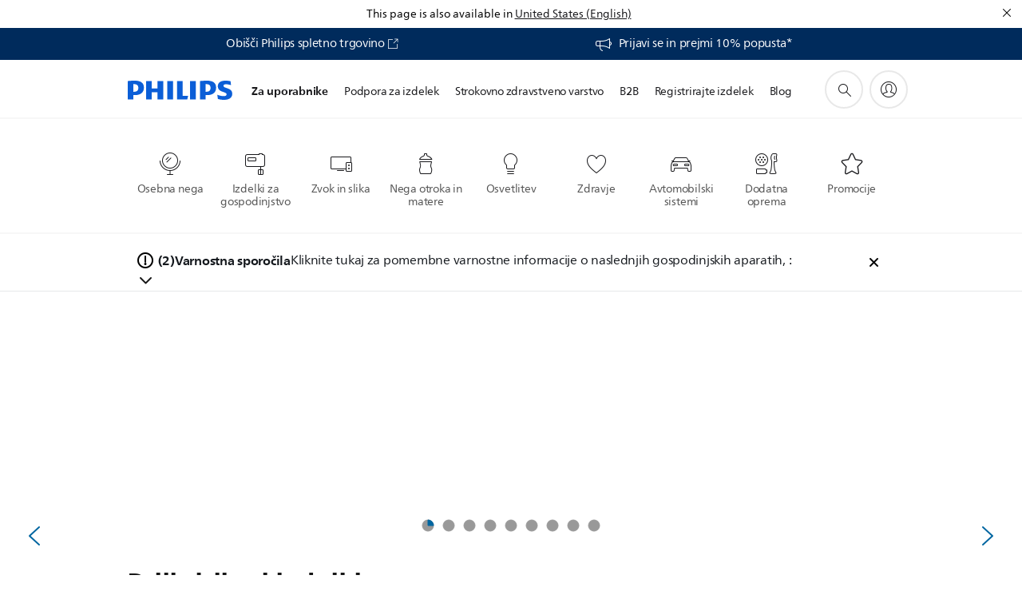

--- FILE ---
content_type: text/html;charset=utf-8
request_url: https://www.philips.si/
body_size: 53690
content:
<!DOCTYPE HTML><html lang="sl-si" dir="ltr" class="no-js non-ie" xmlns:wb="http://open.weibo.com/wb"> <head> <meta charset="utf-8"> <meta name="viewport" content="width=device-width, initial-scale=1"> <script>LUX=function(){function n(){return Date.now?Date.now():+new Date}var r,t=n(),a=window.performance||{},e=a.timing||{activationStart:0,navigationStart:(null===(r=window.LUX)||void 0===r?void 0:r.ns)||t};function i(){return a.now?(r=a.now(),Math.floor(r)):n()-e.navigationStart;var r}(LUX=window.LUX||{}).ac=[],LUX.addData=function(n,r){return LUX.cmd(["addData",n,r])},LUX.cmd=function(n){return LUX.ac.push(n)},LUX.getDebug=function(){return[[t,0,[]]]},LUX.init=function(){return LUX.cmd(["init"])},LUX.mark=function(){for(var n=[],r=0;r<arguments.length;r++)n[r]=arguments[r];if(a.mark)return a.mark.apply(a,n);var t=n[0],e=n[1]||{};void 0===e.startTime&&(e.startTime=i());LUX.cmd(["mark",t,e])},LUX.markLoadTime=function(){return LUX.cmd(["markLoadTime",i()])},LUX.measure=function(){for(var n=[],r=0;r<arguments.length;r++)n[r]=arguments[r];if(a.measure)return a.measure.apply(a,n);var t,e=n[0],o=n[1],u=n[2];t="object"==typeof o?n[1]:{start:o,end:u};t.duration||t.end||(t.end=i());LUX.cmd(["measure",e,t])},LUX.send=function(){return LUX.cmd(["send"])},LUX.ns=t;var o=LUX;return window.LUX_ae=[],window.addEventListener("error",(function(n){window.LUX_ae.push(n)})),o}();</script> <script>!function(){var e=document.cookie.split("; ").find(function(e){return e.startsWith("notice_gdpr_prefs=")});if(e){var t=e.split("=")[1].split(/[,:\s]+/);t.includes("1")&&((n=document.createElement("script")).src="https://cdn.speedcurve.com/js/lux.js?id=33353111",n.async=!0,n.crossOrigin="anonymous",document.head.appendChild(n))}}();</script> <script>LUX.label="Home";</script> <link rel="preconnect" href="https://www.googletagmanager.com"> <link rel="preconnect" href="https://images.philips.com"> <link rel="preconnect" href="https://consent.trustarc.com/"> <link rel="preconnect" href="https://philipselectronicsne.tt.omtrdc.net" crossorigin="use-credentials"> <link rel="preconnect" href="https://www.googleoptimize.com"> <link rel="preload" href="/c-etc/philips/clientlibs/foundation-base/clientlibs-css-rb2014/fonts/neuefrutigerworld-1.20.0-w02/NeueFrutigerWorldW02-Book.woff2" as="font" type="font/woff2" media="(min-width:701px)" crossorigin> <link rel="preload" href="/c-etc/philips/clientlibs/foundation-base/clientlibs-css-rb2014/fonts/neuefrutigerworld-1.20.0-w02/NeueFrutigerWorldW02-Bold.woff2" as="font" type="font/woff2" media="(min-width:701px)" crossorigin> <link rel="preload" href="/c-etc/philips/clientlibs/foundation-base/clientlibs-css-rb2014/fonts/neuefrutigerworld-1.20.0-w02/NeueFrutigerWorldW02-Light.woff2" as="font" type="font/woff2" media="(min-width:701px)" crossorigin> <link rel="preload" href="/c-etc/philips/clientlibs/foundation-base/clientlibs-css-rb2014/fonts/philips-global-icon-font/philips-global-icon-font-v2.8.woff2" as="font" type="font/woff2" crossorigin> <link rel="preload" href="/c-etc/philips/clientlibs/foundation-base/clientlibs-css-rb2014/fonts/philips-global-icon-font/philips-global-icon-font-32-v2.8.woff2" as="font" type="font/woff2" crossorigin> <script> window.dtm=window.dtm || {};
dtm.dnt=false; </script> <title>Philips - Slovenija</title> <meta name="description" content="Kot vodilno podjetje za zdravstveno tehnologijo je naš namen izboljšati zdravje in dobro počutje ljudi s pomembnimi inovacijami."> <meta name="keywords" content=""> <meta name="PHILIPS.CONTEXT.LOCALE" content="sl_si"> <meta name="PHILIPS.CONTEXT.CM.ENABLE" content="true"><meta name="google-play-app"
            content="app-id=com.philips.platform.lumea"
            data-title="Lumea"data-icon-url="/c-dam/b2c/apps/app-library/lumea/Lumea_mobile_apps_icon_iOS.PNG"data-description="Prenesite brezplačnu aplikaciju Philips Lumea IPL"data-price="Prosti"data-download-text="Prenesi"/> <meta name="apple-itunes-app-custom"
            content="app-id=1037884249"
            data-title="Lumea"data-icon-url="/c-dam/b2c/apps/app-library/lumea/Lumea_mobile_apps_icon_iOS.PNG"data-description="Prenesite brezplačnu aplikaciju Philips Lumea IPL"data-price="Prosti"data-download-text="Prenesi"
            /> <meta name="PS_CARDTYPE" content="generic"> <meta name="PS_CONTENTTYPE_KEY" content=""> <meta name="PS_TITLE" content="Philips - Slovenija"> <meta name="PS_SUBTITLE" content=""> <meta name="PS_BODYTEXT" content="Kot vodilno podjetje za zdravstveno tehnologijo je naš namen izboljšati zdravje in dobro počutje ljudi s pomembnimi inovacijami."> <meta name="PS_IMAGE" content="https://www.philips.com/c-dam/corporate/en_AA/about/about-us/homepage/global-homepage-thumbnail.jpg"> <meta name="PS_DATE" content="2017-02-15T15:46:00.000+01:00"> <meta property="og:title" content="Philips - Slovenija"> <meta property="og:type" content="article"> <meta property="og:image" content="https://www.philips.com/c-dam/corporate/en_AA/about/about-us/homepage/global-homepage-thumbnail.jpg"> <meta property="twitter:image" content="https://www.philips.com/c-dam/corporate/en_AA/about/about-us/homepage/global-homepage-thumbnail.jpg"> <meta property="og:url" content="https://www.philips.si/"> <meta property="og:site_name" content="Philips"> <meta property="og:description" content="Kot vodilno podjetje za zdravstveno tehnologijo je naš namen izboljšati zdravje in dobro počutje ljudi s pomembnimi inovacijami."> <meta property="twitter:card" content="summary_large_image"><script> window.philips = window.philips || {};



philips.context = {
    sector: 'CP',
    isAuthorMode: 'false',
    internalSector: 'B2C',
    locale: {
        country: 'si',
        language: 'sl',
        currency: 'EUR',
        code: 'sl_SI'
    },
    page: {
        section: 'main',
        pageName: 'homepage',
        pageType: 'content',
        pageSubType: '',
        tags: '',
        infoType: ''
    },
 
    url:{
        repositoryPath: '/content/B2C/sl_SI/corporate-homepage/homepage',
        personalizationUrl:'https://www.philips.si/'
    }
}; </script> <script src="/a1l4rgpa1fx2crzaqh/s3ns3t0g4k288vipw56.js"></script> <script src="/a1l4rgpa1fx2crzaqh/t1l6vgru59xvprnlz0ll.js" defer></script> <link rel="canonical" href="https://www.philips.si/"/> <link rel="apple-touch-icon" href="/c-etc/philips/clientlibs/foundation-base/clientlibs-css/img/favicon/favicon-hd.png"> <link rel="icon" type="image/svg+xml" href="/c-etc/philips/clientlibs/foundation-base/clientlibs-css/img/favicon/favicon.svg"> <link rel="icon" type="image/png" href="/c-etc/philips/clientlibs/foundation-base/clientlibs-css/img/favicon/favicon-192x192.png" sizes="192x192"> <link rel="icon" type="image/png" href="/c-etc/philips/clientlibs/foundation-base/clientlibs-css/img/favicon/favicon-96x96.png" sizes="96x96"> <link rel="icon" type="image/png" href="/c-etc/philips/clientlibs/foundation-base/clientlibs-css/img/favicon/favicon-32x32.png" sizes="32x32"> <link rel="icon" type="image/png" href="/c-etc/philips/clientlibs/foundation-base/clientlibs-css/img/favicon/favicon-16x16.png" sizes="16x16"> <meta name="msapplication-TileColor" content="#ffffff"> <meta name="msapplication-TileImage" content="/etc/philips/clientlibs/foundation-base/clientlibs-css/img/favicon/favicon-hd.png"> <link rel="stylesheet" href="/c-etc/philips/clientlibs/foundation-base/clientlibs-smartbanner.220112.css" type="text/css"> <script type="text/javascript"> (function(){(function(l,u,C){var O=[],P=[],f={_version:"3.6.0",_config:{classPrefix:"test-",enableClasses:!0,enableJSClass:!0,usePrefixes:!0},_q:[],on:function(e,t){var n=this;setTimeout(function(){t(n[e])},0)},addTest:function(e,t,n){P.push({name:e,fn:t,options:n})},addAsyncTest:function(e){P.push({name:null,fn:e})}},s=function(){};s.prototype=f,s=new s,s.addTest("svg",!!u.createElementNS&&!!u.createElementNS("http://www.w3.org/2000/svg","svg").createSVGRect),s.addTest("localstorage",function(){var e="modernizr";try{return localStorage.setItem(e,e),localStorage.removeItem(e),!0}catch{return!1}});var w=f._config.usePrefixes?" -webkit- -moz- -o- -ms- ".split(" "):["",""];f._prefixes=w;function v(e,t){return typeof e===t}function F(){var e,t,n,r,i,a,o;for(var p in P)if(P.hasOwnProperty(p)){if(e=[],t=P[p],t.name&&(e.push(t.name.toLowerCase()),t.options&&t.options.aliases&&t.options.aliases.length))for(n=0;n<t.options.aliases.length;n++)e.push(t.options.aliases[n].toLowerCase());for(r=v(t.fn,"function")?t.fn():t.fn,i=0;i<e.length;i++)a=e[i],o=a.split("."),o.length===1?s[o[0]]=r:(s[o[0]]&&!(s[o[0]]instanceof Boolean)&&(s[o[0]]=new Boolean(s[o[0]])),s[o[0]][o[1]]=r),O.push((r?"":"no-")+o.join("-"))}}var g=u.documentElement,_=g.nodeName.toLowerCase()==="svg";function A(e){var t=g.className,n=s._config.classPrefix||"";if(_&&(t=t.baseVal),s._config.enableJSClass){var r=new RegExp("(^|\\s)"+n+"no-js(\\s|$)");t=t.replace(r,"$1"+n+"js$2")}s._config.enableClasses&&(t+=" "+n+e.join(" "+n),_?g.className.baseVal=t:g.className=t)}var j="Moz O ms Webkit",L=f._config.usePrefixes?j.toLowerCase().split(" "):[];f._domPrefixes=L;var T;(function(){var e={}.hasOwnProperty;!v(e,"undefined")&&!v(e.call,"undefined")?T=function(t,n){return e.call(t,n)}:T=function(t,n){return n in t&&v(t.constructor.prototype[n],"undefined")}})(),f._l={},f.on=function(e,t){this._l[e]||(this._l[e]=[]),this._l[e].push(t),s.hasOwnProperty(e)&&setTimeout(function(){s._trigger(e,s[e])},0)},f._trigger=function(e,t){if(this._l[e]){var n=this._l[e];setTimeout(function(){var r,i;for(r=0;r<n.length;r++)i=n[r],i(t)},0),delete this._l[e]}};function q(e,t){if(typeof e=="object")for(var n in e)T(e,n)&&q(n,e[n]);else{e=e.toLowerCase();var r=e.split("."),i=s[r[0]];if(r.length==2&&(i=i[r[1]]),typeof i<"u")return s;t=typeof t=="function"?t():t,r.length==1?s[r[0]]=t:(s[r[0]]&&!(s[r[0]]instanceof Boolean)&&(s[r[0]]=new Boolean(s[r[0]])),s[r[0]][r[1]]=t),A([(t&&t!=!1?"":"no-")+r.join("-")]),s._trigger(e,t)}return s}s._q.push(function(){f.addTest=q});function y(){return typeof u.createElement!="function"?u.createElement(arguments[0]):_?u.createElementNS.call(u,"http://www.w3.org/2000/svg",arguments[0]):u.createElement.apply(u,arguments)}s.addTest("canvas",function(){var e=y("canvas");return!!(e.getContext&&e.getContext("2d"))});var k="CSS"in l&&"supports"in l.CSS,G="supportsCSS"in l;s.addTest("supports",k||G);function J(){var e=u.body;return e||(e=y(_?"svg":"body"),e.fake=!0),e}function z(e,t,n,r){var i="modernizr",a,o,p,c,m=y("div"),d=J();if(parseInt(n,10))for(;n--;)p=y("div"),p.id=r?r[n]:i+(n+1),m.appendChild(p);return a=y("style"),a.type="text/css",a.id="s"+i,(d.fake?d:m).appendChild(a),d.appendChild(m),a.styleSheet?a.styleSheet.cssText=e:a.appendChild(u.createTextNode(e)),m.id=i,d.fake&&(d.style.background="",d.style.overflow="hidden",c=g.style.overflow,g.style.overflow="hidden",g.appendChild(d)),o=t(m,e),d.fake?(d.parentNode.removeChild(d),g.style.overflow=c,g.offsetHeight):m.parentNode.removeChild(m),!!o}var V=function(){var e=l.matchMedia||l.msMatchMedia;return e?function(t){var n=e(t);return n&&n.matches||!1}:function(t){var n=!1;return z("@media "+t+" { #modernizr { position: absolute; } }",function(r){n=(l.getComputedStyle?l.getComputedStyle(r,null):r.currentStyle).position=="absolute"}),n}}();f.mq=V;var X=f.testStyles=z;s.addTest("touchevents",function(){return!!("ontouchstart"in l||l.DocumentTouch&&u instanceof DocumentTouch)});var R=f._config.usePrefixes?j.split(" "):[];f._cssomPrefixes=R;function W(e,t){return!!~(""+e).indexOf(t)}function B(e){return e.replace(/([a-z])-([a-z])/g,function(t,n,r){return n+r.toUpperCase()}).replace(/^-/,"")}var N=function(e){var t=w.length,n=l.CSSRule,r;if(typeof n>"u")return C;if(!e)return!1;if(e=e.replace(/^@/,""),r=e.replace(/-/g,"_").toUpperCase()+"_RULE",r in n)return"@"+e;for(var i=0;i<t;i++){var a=w[i],o=a.toUpperCase()+"_"+r;if(o in n)return"@-"+a.toLowerCase()+"-"+e}return!1};f.atRule=N;function H(e,t){return function(){return e.apply(t,arguments)}}function Z(e,t,n){var r;for(var i in e)if(e[i]in t)return n===!1?e[i]:(r=t[e[i]],v(r,"function")?H(r,n||t):r);return!1}var I={elem:y("modernizr")};s._q.push(function(){delete I.elem});var h={style:I.elem.style};s._q.unshift(function(){delete h.style});function U(e){return e.replace(/([A-Z])/g,function(t,n){return"-"+n.toLowerCase()}).replace(/^ms-/,"-ms-")}function K(e,t,n){var r;if("getComputedStyle"in l){r=getComputedStyle.call(l,e,t);var i=l.console;if(r!==null)n&&(r=r.getPropertyValue(n));else if(i){var a=i.error?"error":"log";i[a].call(i,"getComputedStyle returning null, its possible modernizr test results are inaccurate")}}else r=!t&&e.currentStyle&&e.currentStyle[n];return r}function Q(e,t){var n=e.length;if("CSS"in l&&"supports"in l.CSS){for(;n--;)if(l.CSS.supports(U(e[n]),t))return!0;return!1}else if("CSSSupportsRule"in l){for(var r=[];n--;)r.push("("+U(e[n])+":"+t+")");return r=r.join(" or "),z("@supports ("+r+") { #modernizr { position: absolute; } }",function(i){return K(i,null,"position")=="absolute"})}return C}function D(e,t,n,r){if(r=v(r,"undefined")?!1:r,!v(n,"undefined")){var i=Q(e,n);if(!v(i,"undefined"))return i}for(var a,o,p,c,m,d=["modernizr","tspan","samp"];!h.style&&d.length;)a=!0,h.modElem=y(d.shift()),h.style=h.modElem.style;function E(){a&&(delete h.style,delete h.modElem)}for(p=e.length,o=0;o<p;o++)if(c=e[o],m=h.style[c],W(c,"-")&&(c=B(c)),h.style[c]!==C)if(!r&&!v(n,"undefined")){try{h.style[c]=n}catch{}if(h.style[c]!=m)return E(),t=="pfx"?c:!0}else return E(),t=="pfx"?c:!0;return E(),!1}var Y=f.testProp=function(e,t,n){return D([e],C,t,n)};function x(e,t,n,r,i){var a=e.charAt(0).toUpperCase()+e.slice(1),o=(e+" "+R.join(a+" ")+a).split(" ");return v(t,"string")||v(t,"undefined")?D(o,t,r,i):(o=(e+" "+L.join(a+" ")+a).split(" "),Z(o,t,n))}f.testAllProps=x;function S(e,t,n){return x(e,C,C,t,n)}f.testAllProps=S,s.addTest("flexbox",S("flexBasis","1px",!0)),s.addTest("csstransforms",function(){return navigator.userAgent.indexOf("Android 2.")===-1&&S("transform","scale(1)",!0)}),s.addTest("csstransforms3d",function(){return!!S("perspective","1px",!0)}),s.addTest("csstransitions",S("transition","all",!0)),s.addTest("appearance",S("appearance"));var b=f.prefixed=function(e,t,n){return e.indexOf("@")===0?N(e):(e.indexOf("-")!=-1&&(e=B(e)),t?x(e,t,n):x(e,"pfx"))};s.addTest("fullscreen",!!(b("exitFullscreen",u,!1)||b("cancelFullScreen",u,!1))),s.addTest("objectfit",!!b("objectFit"),{aliases:["object-fit"]}),F(),A(O),delete f.addTest,delete f.addAsyncTest;for(var M=0;M<s._q.length;M++)s._q[M]();l.Modernizr=s})(window,document),window.Modernizr.addTest("correctvh",function(){return!navigator.userAgent.match(/(iPad|iPhone);.*CPU.*OS (6|7)_\d/i)}),window.Modernizr.addTest("touch",function(){return window.Modernizr.touchevents}),window.Modernizr.addTest("ipad",function(){return!!navigator.userAgent.match(/iPad/i)}),window.Modernizr.addTest("iphone",function(){return!!navigator.userAgent.match(/iPhone/i)}),window.Modernizr.addTest("ipod",function(){return!!navigator.userAgent.match(/iPod/i)}),window.Modernizr.addTest("ios",function(){return window.Modernizr.ipad||window.Modernizr.ipod||window.Modernizr.iphone}),function(){var l=document.documentElement,u="no-js";window.Modernizr._config.classPrefix&&l.className.indexOf(u)>-1&&(l.className=l.className.replace(u,window.Modernizr._config.classPrefix+"js"))}(),function(){window.sessionStorage&&window.sessionStorage.getItem("philips.hideRecallBanner")==="true"&&document.documentElement.classList.add("pv-hrb")}()})(); </script><link rel="stylesheet" href="/c-etc/designs/b2c-seamless-theme/clientlibs.251208.css" type="text/css"> <script type="application/json" class="pv-d2c-search__translations"> {"translations":{"d2c-search.more-tab":"Podpora in več","d2c-search.search-empty":"Ni rezultatov iskanja","d2c-search.sort-by-date-asc":"Datum (naraščajoče)","d2c-search.popular-support-topics-title":"Teme podpore","d2c-search.filter-rating-value":"{0} in višje","d2c-search.help-banner-title":"Poiščite izdelke in podporo za zdravstveno nego in bolnišnice","d2c-search.suggested-results":"Predlagani rezultati","TBD":"Na zalogi","d2c-search.filter-range-max":"Maks.","d2c-search.sort-by-date-desc":"Datum (padajoče)\n","d2c-search.no-result-for-search":"Žal nam je! Najden ni bil noben rezultat.","d2c-search.nmore":"Več","d2c-search.add-to-cart-btn":"Dodaj v košarico","d2c-search.search-results-for":"Rezultati iskanja za","d2c-search.overall-rating":"Skupna ocena","d2c-search.bundle-discount-label":"Popust na komplet","d2c-search.recently-viewed-title":"Nedavno ogledani izdelki","d2c-search.filter-rating-title":"Ocene strank","d2c-search.submit-search-box":"Začni iskanje","d2c-search.sort-by-size-asc":"Velikost (naraščajoče)\n","d2c-search.filters-title":"Filtri","d2c-search.sort-by-alphabetical-desc":"Po abecedi (padajoče)\n","d2c-search.sort-by-relevance":"Ustreznost","d2c-search.filter-price-title":"Cena","d2c-search.help-banner-desc":"Ultrazvok, monitorji, zajemanje slik in še več","d2c-search.sort-by-newest":"Najnovejše","d2c-search.popular-categories-title":"Priljubljene kategorije","d2c-search.clear":"Počisti","d2c-search.help-suggestions-title":"Predlogi","d2c-search.products-tab":"Izdelki","d2c-search-added-to-cart-btn":"Dodano v košarico","d2c-search.refurbishment-label":"Obnovljeni","d2c-search.sort-by-size-desc":"Velikost (padajoče)\n","d2c-search.search-box-sitewide":"Celotno spletno mesto\n","d2c-search.filter-apply-all":"Uporabi filtre","d2c-search.what-look-for":"Kaj iščete?","d2c-search.try-different-search":"Poskusite z drugačnim iskanjem.","d2c-search.notify-me-btn":"Obvesti me","d2c-search.sort-by-alphabetical-asc":"Po abecedi (naraščajoče)\n","d2c-search.sort-by-rating":"Ocena","d2c-search.help-banner-cta-text":"Pojdi na Philips.com/healthcare","d2c-search.search-box-label":"Iskanje po spletnem mestu","d2c-search.filter-range-min":"Min.","d2c-search.filter-availability-in-stock":"Na zalogi","d2c-search.filter-availability-title":"Razpoložljivost","d2c-search.help-suggestions-1":"Prepričajte se, da ste pravilno črkovali vse besede.","d2c-search.help-suggestions-3":"Iščite z imenom izdelka (npr. Airfryer, Sonicare).","d2c-search.help-suggestions-2":"Iščite s številko izdelka (npr. HD9240/90, L2BO/00).","d2c-search.added-to-cart-btn":"Dodano v košarico","d2c-search.help-suggestions-4":"Poskusite z drugimi ključnimi besedami.","d2c-search.filter-clear-all":"Počisti filtre"}} </script></head> <body class="tpl21-topicpage " style=" " data-country="SI" data-language="sl" data-locale="sl_SI" data-placeholder-picklist='{}'> <!--<noindex>--> <!-- HEADER SECTION START --> <div class="genericheaderpage basepage page"><div class="header n02v3-header-a n02v3-header component-base"> <header class="p-n02v3 p-layout-row p-n02v3__hamburger--close
     p-n02v3__n25 p-n02v3__n25bg 
     p-n02v3__n25--xs-s-hidden 
    default 
     
     
     
     
    p-n02v3__usp-banner--active 
    p-n02v3--b2c
    p-n02v3--show-search-field
    
    p-n02v3--b2c-home"
        data-n25="true"
        data-n25-mobile="true"
        data-flyout-links="{&quot;howToRegister&quot;:&quot;https://www.philips.si/myphilips/register-your-product&quot;,&quot;myProducts&quot;:&quot;/myphilips#/my-products&quot;,&quot;registerProduct&quot;:&quot;/myphilips#/register-new-product/search&quot;,&quot;myDashboard&quot;:&quot;/myphilips#/my-home&quot;,&quot;login&quot;:&quot;/myphilips&quot;,&quot;myAccount&quot;:&quot;https://www.philips.si/myphilips/register-product#tab\u003duser&quot;,&quot;signUp&quot;:&quot;https://www.philips.si/myphilips/login#tab\u003dsign-up&quot;}"
        data-is-fixed-height="false"
        data-is-stock-indicator = "inherit"
        data-stock-market=""
        data-stock-indicator-api = "https://tools.eurolandir.com/tools/pricefeed/xmlirmultiiso5.aspx?companyid=2522"
        data-shop-site=""> <div class="p-n02v3__top-banner" data-shop-error-message="Trenutno nakupi niso mogoči zaradi načrtovanega vzdrževanja. Prosimo, preverite znova čez nekaj ur.
"> <div class="geodetectionbar tc53-geo-detection-bar"> <div class="p-tc53-geo-detection-bar" data-current-page-path='/content/B2C/sl_SI/corporate-homepage/homepage'> <script type="text/x-handlebars-template" data-template="tc53-geo-detection-bar-template"> <div class="p-notification-bar p-navigation" > <span class="p-text p-direction-ltr"> <label class="p-label" >This page is also available in</label> <a  data-track-type="track-conversion" data-track-name="interaction"  data-track-description="link:geo_detection" class="p-anchor-geobar" href="{{url}}">{{urlLinkName}}</a> </span> <button class="p-close p-square p-inverted p-icon-close p-small" aria-label="Zapri"></button> </div> </script> </div> </div> <div class="p-n02v3__usp-banner-wrapper   p-n02v3__usp-banner-wrapper--xs-s-hidden"> <ul class="p-n02v3__usp-banner p-layout-inner p-cell-gutter
                                                 p-n02v3__usp-banner--col2"> <li class="p-n02v3__usp-banner-item"> <div class="gc23v2-1 gc23v2-icon component-base"> <div class="p-gc23v2-icon  
         p-icon-with-text
		
		
         p-row-gutter  "> <i class="p-icon-blank"
							aria-label="Obišči Philips spletno trgovino     "></i> <div class="p-gc23v2-icon-text"> <p><a href="https://philips-eshop.si/" target="_blank">Obišči Philips spletno trgovino</a></p> <i class="p-icon-external-link"></i> </div> </div> </div> </li> <li class="p-n02v3__usp-banner-item"> <div class="gc23v2-2 gc23v2-icon component-base"> <div class="p-gc23v2-icon  
         p-icon-with-text
		
		
         p-row-gutter  "> <i class="p-icon-announcements"
							aria-label="Prijavi se in prejmi 10% popusta*"></i> <div class="p-gc23v2-icon-text"> <p><a href="https://www.philips.si/c-e/new-philips-member.html">Prijavi se in prejmi 10% popusta*</a></p> </div> </div> </div> </li> </ul> </div> </div> <div class="p-n02v3__inner"> <div class="p-layout-inner"> <div class="p-n02v3__shape"> <a href='https://www.philips.si/' title="Domača stran" class="p-n02v3__shapelink"> <div class="p-n02v3__shape-wrapper"> <svg width="131" height="24" viewBox="0 0 131 24" fill="none" xmlns="http://www.w3.org/2000/svg"> <path d="M44.4019 0.480751V23.5192H37.3709V14.4601H30.0545V23.5192H23.0235V0.480751H30.0545V9.63756H37.3709V0.480751H44.4019ZM68.8676 18.892V0.480751H61.8366V23.5192H74.5465L75.6056 18.892H68.8601H68.8676ZM56.6385 0.480751H49.6075V23.5192H56.6385V0.480751ZM85.1455 0.480751H78.1145V23.5192H85.1455V0.480751ZM119.82 6.36244C119.82 5.10798 121.074 4.52958 123.095 4.52958C125.311 4.52958 127.715 5.01033 129.36 5.68639L128.781 0.676056C126.948 0.292958 125.311 0 122.329 0C116.65 0 112.789 2.2385 112.789 6.94085C112.789 15.0385 123.771 13.4009 123.771 17.1568C123.771 18.5991 122.712 19.3728 120.113 19.3728C117.799 19.3728 114.238 18.5991 112.12 17.5399L112.894 22.8432C115.012 23.6169 117.904 24 120.218 24C126.092 24 130.907 22.0695 130.907 16.2854C130.907 8.5784 119.827 10.0207 119.827 6.35493L119.82 6.36244ZM110.67 8.77371C110.67 14.6554 106.524 18.0282 99.9812 18.0282H97.4798V23.5192H90.4488V0.480751C92.8601 0.187794 96.2254 0 99.0197 0C106.246 0 110.678 2.31361 110.678 8.77371H110.67ZM103.737 8.87136C103.737 5.97934 102.1 4.34178 98.6291 4.34178C98.2685 4.34178 97.8854 4.34178 97.4723 4.36432V13.8817H98.6291C102.287 13.8817 103.737 11.861 103.737 8.87136ZM20.2291 8.77371C20.2291 14.6554 16.0901 18.0282 9.53991 18.0282H7.0385V23.5192H0V0.480751C2.41127 0.187794 5.77653 0 8.57089 0C15.7972 0 20.2216 2.31361 20.2216 8.77371H20.2291ZM13.2883 8.87136C13.2883 5.97934 11.6507 4.34178 8.18779 4.34178C7.82723 4.34178 7.44413 4.34178 7.03099 4.36432V13.8817H8.18779C11.846 13.8817 13.2883 11.861 13.2883 8.87136Z" fill="#0B5ED7"/> </svg> </div> </a> </div> </div> <nav class="p-n02v3__menu"> <div class="p-n02v3__mobiletopbg" aria-hidden="true"></div> <div class="p-n02v3__mobilebottombg" aria-hidden="true"></div> <div class="p-n02v3__m1bg"> <div class="p-n02v3__mwrap"> <div class="p-n02v3__m1title"></div> <ul class="p-n02v3__m1"> <li class="p-n02v3__mli p-n02v3__products p-m-1
                                
                                "> <a href="#" class="p-n02v3__mlink" data-track-type="track-nav-nena" data-track-compid="n02v3" data-track-navid="header" data-track-navdest="consumer:za_uporabnike"> <span class="p-n02v3__m1item pv-heading pv-body--s pv-bold">Za uporabnike</span> </a> <div class="p-n02v3__m2bg p-n02v3__miconbg p-n02v3__m2bg--products p-n02v3__mbg--hidden
                                    "> <div class="p-n02v3__mwrap"> <div class="p-n02v3__mtitle"> <div class="p-n02v3__mback">Glavni meni</div> <div class="p-n02v3__listtitle "> <div class="p-n02v3__mclose"><button class="p-icon-close" arial-label="Glavni meni" ></button></div> <div class="pv-heading pv-body--m pv-bold">Za uporabnike</div> </div> </div> <ul class="p-n02v3__m2 p-n02v3__micon"> <li class="p-n02v3__mli p-m-1-1 p-n02v3__group
                                                        "> <a href="#" class="p-n02v3__mlink" data-track-type="track-nav-nena" data-track-compid="n02v3" data-track-navid="header" data-track-navdest="consumer:za_uporabnike:osebna_nega"> <span class="p-icon-personalcare--32 p-n02v3__m2icon"></span> <span class="pv-heading pv-body--s pv-bold p-n02v3__m2text">Osebna nega</span> </a> <div class="p-n02v3__m3bg p-n02v3__mflyout p-n02v3__mbg--hidden
                                                            " data-bg-level="3"> <div class="p-n02v3__mwrap"> <div class="p-n02v3__mtitle p-n02v3__t--col14"> <div class="p-n02v3__mback">Glavni meni</div> <div class="p-n02v3__listtitle "> <div class="p-n02v3__mclose"><button class="p-icon-close"
                                                                                                        arial-label="Glavni meni"></button></div> <div class="pv-heading pv-body--m pv-bold">Osebna nega</div> </div> </div> <ul class="p-n02v3__m3 p-n02v3__m--col14"> <li class="p-n02v3__mli p-n02v3__mli--subgroup p-m-1-1-1
                    "> <a href='#' class="p-n02v3__mlink"><span class="pv-heading pv-body--s">Za moške</span></a> <div class="p-n02v3__m4bg
                        " data-bg-level="4"> <div class="p-n02v3__mwrap"> <div class="p-n02v3__mtitle p-n02v3__t--col34"> <div class="p-n02v3__mback">Osebna nega</div> <div class="p-n02v3__listtitle "> <div class="p-n02v3__mclose"><button class="p-icon-close"
                                                                       arial-label="Nazaj"></button></div> <div class="pv-heading pv-body--m pv-bold">Za moške</div> </div> </div> <ul class="p-n02v3__m4
            p-n02v3__m--col24
            "> <li class="p-n02v3__mli p-n02v3__mli--cat p-m-1-1-1-1
             "> <a target="" href='https://www.philips.si/c-e/pe/moska-nega-dobrodosli.html' class="p-n02v3__mlink p-n02v3__mlink--no-childs" data-track-type="track-nav-nena" data-track-compid="n02v3" data-track-navid="header" data-track-navdest="consumer:za_uporabnike:pe:osebna_nega:za_moške:welcome-nav"> <span class="pv-heading pv-body--s"> Philips nega za moške </span> </a> </li> <li class="p-n02v3__mli p-n02v3__mli--cat p-m-1-1-1-2
             "> <a target="" href='https://www.philips.si/c-m-pe/britvice-za-obraz' class="p-n02v3__mlink p-n02v3__mlink--no-childs" data-track-type="track-nav-nena" data-track-compid="n02v3" data-track-navid="header" data-track-navdest="consumer:za_uporabnike:pe:osebna_nega:za_moške:brivniki-za-obraz-nav"> <span class="pv-heading pv-body--s"> Električni brivniki </span> </a> </li> <li class="p-n02v3__mli p-n02v3__mli--cat p-m-1-1-1-3
             "> <a target="" href='https://www.philips.si/c-m-pe/oneblade-obrezovanje-oblik-britje' class="p-n02v3__mlink p-n02v3__mlink--no-childs" data-track-type="track-nav-nena" data-track-compid="n02v3" data-track-navid="header" data-track-navdest="consumer:za_uporabnike:pe:osebna_nega:za_moške:oneblade-nav"> <span class="pv-heading pv-body--s"> OneBlade </span> </a> </li> <li class="p-n02v3__mli p-n02v3__mli--cat p-m-1-1-1-4
             "> <a target="" href='https://www.philips.si/c-e/pe/oneblade-rezilo.html' class="p-n02v3__mlink p-n02v3__mlink--no-childs" data-track-type="track-nav-nena" data-track-compid="n02v3" data-track-navid="header" data-track-navdest="consumer:za_uporabnike:pe:osebna_nega:za_moške:oneblade-blades-nva"> <span class="pv-heading pv-body--s"> OneBlade rezilo </span> </a> </li> <li class="p-n02v3__mli p-n02v3__mli--cat p-m-1-1-1-5
             "> <a target="" href='https://www.philips.si/c-e/pe/first-shave.html' class="p-n02v3__mlink p-n02v3__mlink--no-childs" data-track-type="track-nav-nena" data-track-compid="n02v3" data-track-navid="header" data-track-navdest="consumer:za_uporabnike:pe:osebna_nega:za_moške:oneblade-first-shave-nav"> <span class="pv-heading pv-body--s"> OneBlade First Shave </span> </a> </li> <li class="p-n02v3__mli p-n02v3__mli--cat p-m-1-1-1-6
             "> <a target="" href='https://www.philips.si/c-m-pe/oblikovalniki-in-kompleti-za-obraz/multigroomer' class="p-n02v3__mlink p-n02v3__mlink--no-childs" data-track-type="track-nav-nena" data-track-compid="n02v3" data-track-navid="header" data-track-navdest="consumer:za_uporabnike:pe:osebna_nega:za_moške:oblikovalniki-nav"> <span class="pv-heading pv-body--s"> Večnamenski oblikovalniki </span> </a> </li> <li class="p-n02v3__mli p-n02v3__mli--cat p-m-1-1-1-7
             "> <a target="" href='https://www.philips.si/c-m-pe/oblikovalniki-in-kompleti-za-obraz/laserski-prirezovalnik-brade' class="p-n02v3__mlink p-n02v3__mlink--no-childs" data-track-type="track-nav-nena" data-track-compid="n02v3" data-track-navid="header" data-track-navdest="consumer:za_uporabnike:pe:osebna_nega:za_moške:brade-nav"> <span class="pv-heading pv-body--s"> Prirezovalniki brade </span> </a> </li> <li class="p-n02v3__mli p-n02v3__mli--cat p-m-1-1-1-8
             "> <a target="" href='https://www.philips.si/c-m-pe/lasje-strizniki' class="p-n02v3__mlink p-n02v3__mlink--no-childs" data-track-type="track-nav-nena" data-track-compid="n02v3" data-track-navid="header" data-track-navdest="consumer:za_uporabnike:pe:osebna_nega:za_moške:lasji-nav"> <span class="pv-heading pv-body--s"> Strižniki las </span> </a> </li> <li class="p-n02v3__mli p-n02v3__mli--cat p-m-1-1-1-9
             "> <a target="" href='https://www.philips.si/c-m-pe/telo-brivniki-za-telo' class="p-n02v3__mlink p-n02v3__mlink--no-childs" data-track-type="track-nav-nena" data-track-compid="n02v3" data-track-navid="header" data-track-navdest="consumer:za_uporabnike:pe:osebna_nega:za_moške:telo-nav"> <span class="pv-heading pv-body--s"> Brivniki za telo </span> </a> </li> <li class="p-n02v3__mli p-n02v3__mli--cat p-m-1-1-1-10
             "> <a target="" href='https://www.philips.si/c-m-pe/oblikovalniki-in-kompleti-za-obraz/natancni-prirezovalnik' class="p-n02v3__mlink p-n02v3__mlink--no-childs" data-track-type="track-nav-nena" data-track-compid="n02v3" data-track-navid="header" data-track-navdest="consumer:za_uporabnike:pe:osebna_nega:za_moške:prirezovalniki-nav"> <span class="pv-heading pv-body--s"> Prirezovalniki za nos in ušesa </span> </a> </li> <li class="p-n02v3__mli p-n02v3__mli--cat p-m-1-1-1-11
             "> <a target="" href='https://www.philips.si/c-e/spare-parts.html' class="p-n02v3__mlink p-n02v3__mlink--no-childs" data-track-type="track-nav-nena" data-track-compid="n02v3" data-track-navid="header" data-track-navdest="consumer:za_uporabnike:pe:osebna_nega:za_moške:extras-nav"> <span class="pv-heading pv-body--s"> Dodatki </span> </a> </li> </ul> </div> </div> </li> <li class="p-n02v3__mli p-n02v3__mli--subgroup p-m-1-1-2
                    "> <a href='#' class="p-n02v3__mlink"><span class="pv-heading pv-body--s">Za ženske</span></a> <div class="p-n02v3__m4bg
                        " data-bg-level="4"> <div class="p-n02v3__mwrap"> <div class="p-n02v3__mtitle p-n02v3__t--col34"> <div class="p-n02v3__mback">Osebna nega</div> <div class="p-n02v3__listtitle "> <div class="p-n02v3__mclose"><button class="p-icon-close"
                                                                       arial-label="Nazaj"></button></div> <div class="pv-heading pv-body--m pv-bold">Za ženske</div> </div> </div> <ul class="p-n02v3__m4
            p-n02v3__m--col24
            "> <li class="p-n02v3__mli p-n02v3__mli--cat p-m-1-1-2-1
             "> <a target="" href='https://www.philips.si/c-m-pe/aparat-lumea-ipl' class="p-n02v3__mlink p-n02v3__mlink--no-childs" data-track-type="track-nav-nena" data-track-compid="n02v3" data-track-navid="header" data-track-navdest="consumer:za_uporabnike:pe:osebna_nega:za_ženske:spoznajte-lumeo"> <span class="pv-heading pv-body--s"> Spoznajte Lumeo </span> </a> </li> <li class="p-n02v3__mli p-n02v3__mli--cat p-m-1-1-2-2
             "> <a target="" href='https://www.philips.si/c-m-pe/epilatorji' class="p-n02v3__mlink p-n02v3__mlink--no-childs" data-track-type="track-nav-nena" data-track-compid="n02v3" data-track-navid="header" data-track-navdest="consumer:za_uporabnike:pe:osebna_nega:za_ženske:hair-removal-nav"> <span class="pv-heading pv-body--s"> Epilatorji </span> </a> </li> <li class="p-n02v3__mli p-n02v3__mli--cat p-m-1-1-2-3
             "> <a target="" href='https://www.philips.si/c-m-pe/susilniki-za-lase' class="p-n02v3__mlink p-n02v3__mlink--no-childs" data-track-type="track-nav-nena" data-track-compid="n02v3" data-track-navid="header" data-track-navdest="consumer:za_uporabnike:pe:osebna_nega:za_ženske:hair-dryers-nav"> <span class="pv-heading pv-body--s"> Sušilniki za lase </span> </a> </li> <li class="p-n02v3__mli p-n02v3__mli--cat p-m-1-1-2-4
             "> <a target="" href='https://www.philips.si/c-m-pe/ravnalniki-las' class="p-n02v3__mlink p-n02v3__mlink--no-childs" data-track-type="track-nav-nena" data-track-compid="n02v3" data-track-navid="header" data-track-navdest="consumer:za_uporabnike:pe:osebna_nega:za_ženske:hair-straighteners-nav"> <span class="pv-heading pv-body--s"> Ravnalniki las </span> </a> </li> <li class="p-n02v3__mli p-n02v3__mli--cat p-m-1-1-2-5
             "> <a target="" href='https://www.philips.si/c-m-pe/kodralniki-las' class="p-n02v3__mlink p-n02v3__mlink--no-childs" data-track-type="track-nav-nena" data-track-compid="n02v3" data-track-navid="header" data-track-navdest="consumer:za_uporabnike:pe:osebna_nega:za_ženske:kodralniki-forest-nav"> <span class="pv-heading pv-body--s"> Kodralniki las </span> </a> </li> <li class="p-n02v3__mli p-n02v3__mli--cat p-m-1-1-2-6
             "> <a target="" href='https://www.philips.si/c-e/spare-parts.html' class="p-n02v3__mlink p-n02v3__mlink--no-childs" data-track-type="track-nav-nena" data-track-compid="n02v3" data-track-navid="header" data-track-navdest="consumer:za_uporabnike:pe:osebna_nega:za_ženske:extras-nav"> <span class="pv-heading pv-body--s"> Dodatki </span> </a> </li> </ul> </div> </div> </li> <li class="p-n02v3__mli p-n02v3__mli--subgroup p-m-1-1-3
                    "> <a href='#' class="p-n02v3__mlink"><span class="pv-heading pv-body--s">Skrb za zdravje ust</span></a> <div class="p-n02v3__m4bg
                        " data-bg-level="4"> <div class="p-n02v3__mwrap"> <div class="p-n02v3__mtitle p-n02v3__t--col34"> <div class="p-n02v3__mback">Osebna nega</div> <div class="p-n02v3__listtitle "> <div class="p-n02v3__mclose"><button class="p-icon-close"
                                                                       arial-label="Nazaj"></button></div> <div class="pv-heading pv-body--m pv-bold">Skrb za zdravje ust</div> </div> </div> <ul class="p-n02v3__m4
            p-n02v3__m--col24
            "> <li class="p-n02v3__mli p-n02v3__mli--cat p-m-1-1-3-1
             "> <a target="" href='https://www.philips.si/c-e/pe/elektricne-scetke.html' class="p-n02v3__mlink p-n02v3__mlink--no-childs" data-track-type="track-nav-nena" data-track-compid="n02v3" data-track-navid="header" data-track-navdest="consumer:za_uporabnike:pe:osebna_nega:skrb_za_zdravje_ust:electric-toothbrushes-nav"> <span class="pv-heading pv-body--s"> Električne zobne ščetke </span> </a> </li> <li class="p-n02v3__mli p-n02v3__mli--cat p-m-1-1-3-2
             "> <a target="" href='https://www.philips.si/c-e/pe/glave-scetka.html' class="p-n02v3__mlink p-n02v3__mlink--no-childs" data-track-type="track-nav-nena" data-track-compid="n02v3" data-track-navid="header" data-track-navdest="consumer:za_uporabnike:pe:osebna_nega:skrb_za_zdravje_ust:toothbrush-heads-nav"> <span class="pv-heading pv-body--s"> Glave ščetke </span> </a> </li> <li class="p-n02v3__mli p-n02v3__mli--cat p-m-1-1-3-3
             "> <a target="" href='https://www.philips.si/c-m-pe/el-cistilnik-medzobnih-prostorov' class="p-n02v3__mlink p-n02v3__mlink--no-childs" data-track-type="track-nav-nena" data-track-compid="n02v3" data-track-navid="header" data-track-navdest="consumer:za_uporabnike:pe:osebna_nega:skrb_za_zdravje_ust:zobne-prhe-nav"> <span class="pv-heading pv-body--s"> Zobne prhe </span> </a> </li> <li class="p-n02v3__mli p-n02v3__mli--cat p-m-1-1-3-4
             "> <a target="" href='https://www.philips.si/c-e/pe/dla-profesjonalistow.html' class="p-n02v3__mlink p-n02v3__mlink--no-childs" data-track-type="track-nav-nena" data-track-compid="n02v3" data-track-navid="header" data-track-navdest="consumer:za_uporabnike:pe:osebna_nega:skrb_za_zdravje_ust:za-zdravstvene-delavce"> <span class="pv-heading pv-body--s"> Za zdravstvene delavce </span> </a> </li> <li class="p-n02v3__mli p-n02v3__mli--cat p-m-1-1-3-5
             "> <a target="" href='https://www.philips.si/c-e/spare-parts.html' class="p-n02v3__mlink p-n02v3__mlink--no-childs" data-track-type="track-nav-nena" data-track-compid="n02v3" data-track-navid="header" data-track-navdest="consumer:za_uporabnike:pe:osebna_nega:skrb_za_zdravje_ust:extras-nav"> <span class="pv-heading pv-body--s"> Dodatki </span> </a> </li> </ul> </div> </div> </li> </ul> </div> </div> </li> <li class="p-n02v3__mli p-m-1-2 p-n02v3__group
                                                        "> <a href="#" class="p-n02v3__mlink" data-track-type="track-nav-nena" data-track-compid="n02v3" data-track-navid="header" data-track-navdest="consumer:za_uporabnike:izdelki_za_gospodinjstvo"> <span class="p-icon-household--32 p-n02v3__m2icon"></span> <span class="pv-heading pv-body--s pv-bold p-n02v3__m2text">Izdelki za gospodinjstvo</span> </a> <div class="p-n02v3__m3bg p-n02v3__mflyout p-n02v3__mbg--hidden
                                                            " data-bg-level="3"> <div class="p-n02v3__mwrap"> <div class="p-n02v3__mtitle p-n02v3__t--col14"> <div class="p-n02v3__mback">Glavni meni</div> <div class="p-n02v3__listtitle "> <div class="p-n02v3__mclose"><button class="p-icon-close"
                                                                                                        arial-label="Glavni meni"></button></div> <div class="pv-heading pv-body--m pv-bold">Izdelki za gospodinjstvo</div> </div> </div> <ul class="p-n02v3__m3 p-n02v3__m--col14"> <li class="p-n02v3__mli p-n02v3__mli--subgroup p-m-1-2-1
                    "> <a href='#' class="p-n02v3__mlink"><span class="pv-heading pv-body--s">Kavni aparati </span></a> <div class="p-n02v3__m4bg
                        " data-bg-level="4"> <div class="p-n02v3__mwrap"> <div class="p-n02v3__mtitle p-n02v3__t--col34"> <div class="p-n02v3__mback">Izdelki za gospodinjstvo</div> <div class="p-n02v3__listtitle "> <div class="p-n02v3__mclose"><button class="p-icon-close"
                                                                       arial-label="Nazaj"></button></div> <div class="pv-heading pv-body--m pv-bold">Kavni aparati </div> </div> </div> <ul class="p-n02v3__m4
            p-n02v3__m--col24
            "> <li class="p-n02v3__mli p-n02v3__mli--cat p-m-1-2-1-1
             "> <a target="" href='https://www.philips.si/c-m-ho/kava/samodejni-kavni-aparati' class="p-n02v3__mlink p-n02v3__mlink--no-childs" data-track-type="track-nav-nena" data-track-compid="n02v3" data-track-navid="header" data-track-navdest="consumer:za_uporabnike:ho:izdelki_za_gospodinjstvo:kavni_aparati :5400-series-lattego"> <span class="pv-heading pv-body--s"> Samodejni kavni aparati Philips </span> </a> </li> <li class="p-n02v3__mli p-n02v3__mli--cat p-m-1-2-1-2
             "> <a target="" href='https://www.philips.si/c-m-ho/kava/saeco-super-automatic-espresso-machines' class="p-n02v3__mlink p-n02v3__mlink--no-childs" data-track-type="track-nav-nena" data-track-compid="n02v3" data-track-navid="header" data-track-navdest="consumer:za_uporabnike:ho:izdelki_za_gospodinjstvo:kavni_aparati :kava"> <span class="pv-heading pv-body--s"> Samodejni kavni aparati Saeco </span> </a> </li> <li class="p-n02v3__mli p-n02v3__mli--cat p-m-1-2-1-3
             "> <a target="" href='https://www.philips.si/c-m-ho/kava/philips-barista-brew' class="p-n02v3__mlink p-n02v3__mlink--no-childs" data-track-type="track-nav-nena" data-track-compid="n02v3" data-track-navid="header" data-track-navdest="consumer:za_uporabnike:ho:izdelki_za_gospodinjstvo:kavni_aparati :philips-semi-automatic-coffee-machines-navi"> <span class="pv-heading pv-body--s"> Polsamodejni espresso kavni aparati Philips </span> </a> </li> <li class="p-n02v3__mli p-n02v3__mli--cat p-m-1-2-1-4
             "> <a target="" href='https://www.philips.si/c-m-ho/kava/samodejni-espresso-kavni-aparati/latest#filters=SAECO_ACCESSORIES_SU3' class="p-n02v3__mlink p-n02v3__mlink--no-childs" data-track-type="track-nav-nena" data-track-compid="n02v3" data-track-navid="header" data-track-navdest="consumer:za_uporabnike:ho:izdelki_za_gospodinjstvo:kavni_aparati :kava-nav"> <span class="pv-heading pv-body--s"> Dodatna oprema in deli </span> </a> </li> <li class="p-n02v3__mli p-n02v3__mli--cat p-m-1-2-1-5
             "> <a target="" href='https://www.philips.si/c-e/ho/homeid-app.html' class="p-n02v3__mlink p-n02v3__mlink--no-childs" data-track-type="track-nav-nena" data-track-compid="n02v3" data-track-navid="header" data-track-navdest="consumer:za_uporabnike:ho:izdelki_za_gospodinjstvo:kavni_aparati :homeid-aplikacija-nav"> <span class="pv-heading pv-body--s"> HomeID aplikacija </span> </a> </li> </ul> </div> </div> </li> <li class="p-n02v3__mli p-n02v3__mli--subgroup p-m-1-2-2
                    "> <a href='#' class="p-n02v3__mlink"><span class="pv-heading pv-body--s">Priprava hrane in kuhanje</span></a> <div class="p-n02v3__m4bg
                        " data-bg-level="4"> <div class="p-n02v3__mwrap"> <div class="p-n02v3__mtitle p-n02v3__t--col34"> <div class="p-n02v3__mback">Izdelki za gospodinjstvo</div> <div class="p-n02v3__listtitle "> <div class="p-n02v3__mclose"><button class="p-icon-close"
                                                                       arial-label="Nazaj"></button></div> <a href="https://www.philips.si/c-m-ho/kuhanje" class="p-n02v3__mlink" data-track-type="track-nav-nena" data-track-compid="n02v3" data-track-navid="header" data-track-navdest="consumer:za_uporabnike:ho:izdelki_za_gospodinjstvo:priprava_hrane_in_kuhanje"> <span class="pv-heading pv-body--m pv-bold p-xs-hidden p-s-hidden p-m-hidden">Priprava hrane in kuhanje</span> <span class="pv-heading pv-body--m pv-bold p-l-hidden">Priprava hrane in kuhanje</span></a> </div> </div> <ul class="p-n02v3__m4
            p-n02v3__m--col24
            "> <li class="p-n02v3__mli p-n02v3__mli--cat p-m-1-2-2-1
             "> <a target="" href='https://www.philips.si/c-m-ho/kuhanje/airfryer' class="p-n02v3__mlink p-n02v3__mlink--no-childs" data-track-type="track-nav-nena" data-track-compid="n02v3" data-track-navid="header" data-track-navdest="consumer:za_uporabnike:ho:izdelki_za_gospodinjstvo:priprava_hrane_in_kuhanje:airfryer"> <span class="pv-heading pv-body--s"> Airfryer </span> </a> </li> <li class="p-n02v3__mli p-n02v3__mli--cat p-m-1-2-2-2
             "> <a target="" href='https://www.philips.si/c-m-ho/dodatna-oprema-za-airfryer' class="p-n02v3__mlink p-n02v3__mlink--no-childs" data-track-type="track-nav-nena" data-track-compid="n02v3" data-track-navid="header" data-track-navdest="consumer:za_uporabnike:ho:izdelki_za_gospodinjstvo:priprava_hrane_in_kuhanje:airfryer-dodatki"> <span class="pv-heading pv-body--s"> Airfryer dodatki </span> </a> </li> <li class="p-n02v3__mli p-n02v3__mli--cat p-m-1-2-2-3
             "> <a target="" href='https://www.philips.si/c-m-ho/priprava-hrane/aparat-za-izdelavo-testenin' class="p-n02v3__mlink p-n02v3__mlink--no-childs" data-track-type="track-nav-nena" data-track-compid="n02v3" data-track-navid="header" data-track-navdest="consumer:za_uporabnike:ho:izdelki_za_gospodinjstvo:priprava_hrane_in_kuhanje:aparat-za-izdelavo-testenin"> <span class="pv-heading pv-body--s"> Aparat za izdelavo testenin </span> </a> </li> <li class="p-n02v3__mli p-n02v3__mli--cat p-m-1-2-2-4
             "> <a target="" href='https://www.philips.si/c-e/ho/priprava-hrane/zdravi-napitki.html' class="p-n02v3__mlink p-n02v3__mlink--no-childs" data-track-type="track-nav-nena" data-track-compid="n02v3" data-track-navid="header" data-track-navdest="consumer:za_uporabnike:ho:izdelki_za_gospodinjstvo:priprava_hrane_in_kuhanje:zdravi-napitki"> <span class="pv-heading pv-body--s"> Sokovniki in ožemalniki </span> </a> </li> <li class="p-n02v3__mli p-n02v3__mli--cat p-m-1-2-2-5
             "> <a target="" href='https://www.philips.si/c-m-ho/priprava-hrane/mesalnik' class="p-n02v3__mlink p-n02v3__mlink--no-childs" data-track-type="track-nav-nena" data-track-compid="n02v3" data-track-navid="header" data-track-navdest="consumer:za_uporabnike:ho:izdelki_za_gospodinjstvo:priprava_hrane_in_kuhanje:mesalnik"> <span class="pv-heading pv-body--s"> Mešalniki </span> </a> </li> <li class="p-n02v3__mli p-n02v3__mli--cat p-m-1-2-2-6
             "> <a target="" href='https://www.philips.si/c-e/ho/kuhanje/tlacni-kuhalnik-3000.html' class="p-n02v3__mlink p-n02v3__mlink--no-childs" data-track-type="track-nav-nena" data-track-compid="n02v3" data-track-navid="header" data-track-navdest="consumer:za_uporabnike:ho:izdelki_za_gospodinjstvo:priprava_hrane_in_kuhanje:tla_ni-kuhalnik"> <span class="pv-heading pv-body--s"> Tlačni kuhalnik </span> </a> </li> <li class="p-n02v3__mli p-n02v3__mli--cat p-m-1-2-2-7
             "> <a target="" href='https://www.philips.si/c-m-ho/priprava-hrane/latest#filters=HAND_BLENDERS_SU3' class="p-n02v3__mlink p-n02v3__mlink--no-childs" data-track-type="track-nav-nena" data-track-compid="n02v3" data-track-navid="header" data-track-navdest="consumer:za_uporabnike:ho:izdelki_za_gospodinjstvo:priprava_hrane_in_kuhanje:stick-mixer-nav"> <span class="pv-heading pv-body--s"> Palični mešalnik </span> </a> </li> <li class="p-n02v3__mli p-n02v3__mli--cat p-m-1-2-2-8
             "> <a target="" href='https://www.philips.si/c-e/ho/kuhanje/serija-eco-conscious.html' class="p-n02v3__mlink p-n02v3__mlink--no-childs" data-track-type="track-nav-nena" data-track-compid="n02v3" data-track-navid="header" data-track-navdest="consumer:za_uporabnike:ho:izdelki_za_gospodinjstvo:priprava_hrane_in_kuhanje:serija-eco-conscious"> <span class="pv-heading pv-body--s"> Serija Eco Conscious </span> </a> </li> <li class="p-n02v3__mli p-n02v3__mli--cat p-m-1-2-2-9
             "> <a target="" href='https://www.philips.si/c-m-ho/grelniki-vode/grelnik-vode/latest#filters=KETTLES_SU' class="p-n02v3__mlink p-n02v3__mlink--no-childs" data-track-type="track-nav-nena" data-track-compid="n02v3" data-track-navid="header" data-track-navdest="consumer:za_uporabnike:ho:izdelki_za_gospodinjstvo:priprava_hrane_in_kuhanje:grelniki-vode"> <span class="pv-heading pv-body--s"> Grelniki vode </span> </a> </li> <li class="p-n02v3__mli p-n02v3__mli--cat p-m-1-2-2-10
             "> <a target="" href='https://www.philips.si/c-m-ho/kuhanje/latest#filters=TOASTERS_SU2' class="p-n02v3__mlink p-n02v3__mlink--no-childs" data-track-type="track-nav-nena" data-track-compid="n02v3" data-track-navid="header" data-track-navdest="consumer:za_uporabnike:ho:izdelki_za_gospodinjstvo:priprava_hrane_in_kuhanje:toasterji"> <span class="pv-heading pv-body--s"> Opekači kruha </span> </a> </li> <li class="p-n02v3__mli p-n02v3__mli--cat p-m-1-2-2-11
             "> <a target="" href='https://www.philips.si/c-e/ho/priprava-hrane/rocni-mesalnik/rocni-mesalnik-serije-5000.html' class="p-n02v3__mlink p-n02v3__mlink--no-childs" data-track-type="track-nav-nena" data-track-compid="n02v3" data-track-navid="header" data-track-navdest="consumer:za_uporabnike:ho:izdelki_za_gospodinjstvo:priprava_hrane_in_kuhanje:ro_ni-me-alniki"> <span class="pv-heading pv-body--s"> Ročni mešalniki </span> </a> </li> <li class="p-n02v3__mli p-n02v3__mli--cat p-m-1-2-2-12
             "> <a target="" href='https://www.philips.si/c-m-ho/priprava-hrane/latest#filters=FOOD_PROCESSORS_SU2' class="p-n02v3__mlink p-n02v3__mlink--no-childs" data-track-type="track-nav-nena" data-track-compid="n02v3" data-track-navid="header" data-track-navdest="consumer:za_uporabnike:ho:izdelki_za_gospodinjstvo:priprava_hrane_in_kuhanje:multipraktiki"> <span class="pv-heading pv-body--s"> Multipraktiki </span> </a> </li> <li class="p-n02v3__mli p-n02v3__mli--cat p-m-1-2-2-13
             "> <a target="" href='https://www.philips.si/c-e/ho/homeid-app.html' class="p-n02v3__mlink p-n02v3__mlink--no-childs" data-track-type="track-nav-nena" data-track-compid="n02v3" data-track-navid="header" data-track-navdest="consumer:za_uporabnike:ho:izdelki_za_gospodinjstvo:priprava_hrane_in_kuhanje:homeid-aplikacija-nav"> <span class="pv-heading pv-body--s"> HomeID aplikacija </span> </a> </li> </ul> </div> </div> </li> <li class="p-n02v3__mli p-n02v3__mli--subgroup p-m-1-2-3
                    "> <a href='#' class="p-n02v3__mlink"><span class="pv-heading pv-body--s">Sesanje</span></a> <div class="p-n02v3__m4bg
                        " data-bg-level="4"> <div class="p-n02v3__mwrap"> <div class="p-n02v3__mtitle p-n02v3__t--col34"> <div class="p-n02v3__mback">Izdelki za gospodinjstvo</div> <div class="p-n02v3__listtitle "> <div class="p-n02v3__mclose"><button class="p-icon-close"
                                                                       arial-label="Nazaj"></button></div> <a href="https://www.philips.si/c-m-ho/sesalniki" class="p-n02v3__mlink" data-track-type="track-nav-nena" data-track-compid="n02v3" data-track-navid="header" data-track-navdest="consumer:za_uporabnike:ho:izdelki_za_gospodinjstvo:sesanje"> <span class="pv-heading pv-body--m pv-bold p-xs-hidden p-s-hidden p-m-hidden">Sesanje</span> <span class="pv-heading pv-body--m pv-bold p-l-hidden">Sesanje</span></a> </div> </div> <ul class="p-n02v3__m4
            p-n02v3__m--col24
            "> <li class="p-n02v3__mli p-n02v3__mli--cat p-m-1-2-3-1
             "> <a target="" href='https://www.philips.si/c-m-ho/sesalniki/sesalniki-za-suho-sesanje' class="p-n02v3__mlink p-n02v3__mlink--no-childs" data-track-type="track-nav-nena" data-track-compid="n02v3" data-track-navid="header" data-track-navdest="consumer:za_uporabnike:ho:izdelki_za_gospodinjstvo:sesanje:wireless-upright-vacuum-cleaners-nav"> <span class="pv-heading pv-body--s"> Brezžični pokončni sesalniki </span> </a> </li> <li class="p-n02v3__mli p-n02v3__mli--cat p-m-1-2-3-2
             "> <a target="" href='https://www.philips.si/c-m-ho/sesalniki-in-brisala/robotski-sesalniki-in-brisala' class="p-n02v3__mlink p-n02v3__mlink--no-childs" data-track-type="track-nav-nena" data-track-compid="n02v3" data-track-navid="header" data-track-navdest="consumer:za_uporabnike:ho:izdelki_za_gospodinjstvo:sesanje:roboti-za-sesanje-in-brisanje-nav"> <span class="pv-heading pv-body--s"> Roboti za sesanje in brisanje </span> </a> </li> <li class="p-n02v3__mli p-n02v3__mli--cat p-m-1-2-3-3
             "> <a target="" href='https://www.philips.si/c-p/XW3193_11/stain-cleaner-3000-series' class="p-n02v3__mlink p-n02v3__mlink--no-childs" data-track-type="track-nav-nena" data-track-compid="n02v3" data-track-navid="header" data-track-navdest="consumer:za_uporabnike:ho:izdelki_za_gospodinjstvo:sesanje:stain-cleaning-device-nav"> <span class="pv-heading pv-body--s"> Čistilnik madežev </span> </a> </li> <li class="p-n02v3__mli p-n02v3__mli--cat p-m-1-2-3-4
             "> <a target="" href='https://www.philips.si/c-m-ho/sesalniki/sesalnik-brez-vrecke' class="p-n02v3__mlink p-n02v3__mlink--no-childs" data-track-type="track-nav-nena" data-track-compid="n02v3" data-track-navid="header" data-track-navdest="consumer:za_uporabnike:ho:izdelki_za_gospodinjstvo:sesanje:bagless-vacuum-cleaners-nav"> <span class="pv-heading pv-body--s"> Sesalniki brez vrečke </span> </a> </li> <li class="p-n02v3__mli p-n02v3__mli--cat p-m-1-2-3-5
             "> <a target="" href='https://www.philips.si/c-m-ho/sesalniki/sesalnik-z-vrecko' class="p-n02v3__mlink p-n02v3__mlink--no-childs" data-track-type="track-nav-nena" data-track-compid="n02v3" data-track-navid="header" data-track-navdest="consumer:za_uporabnike:ho:izdelki_za_gospodinjstvo:sesanje:vacuum-cleaners-with-a-bag-nav"> <span class="pv-heading pv-body--s"> Sesalniki z vrečko </span> </a> </li> <li class="p-n02v3__mli p-n02v3__mli--cat p-m-1-2-3-6
             "> <a target="" href='https://www.philips.si/c-m-ho/dodatna-oprema-za-sesalnike-in-brisala/latest' class="p-n02v3__mlink p-n02v3__mlink--no-childs" data-track-type="track-nav-nena" data-track-compid="n02v3" data-track-navid="header" data-track-navdest="consumer:za_uporabnike:ho:izdelki_za_gospodinjstvo:sesanje:accessories-for-vacuuming"> <span class="pv-heading pv-body--s"> Dodatki za sesanje </span> </a> </li> </ul> </div> </div> </li> <li class="p-n02v3__mli p-n02v3__mli--subgroup p-m-1-2-4
                    "> <a href='#' class="p-n02v3__mlink"><span class="pv-heading pv-body--s">Likanje</span></a> <div class="p-n02v3__m4bg
                        " data-bg-level="4"> <div class="p-n02v3__mwrap"> <div class="p-n02v3__mtitle p-n02v3__t--col34"> <div class="p-n02v3__mback">Izdelki za gospodinjstvo</div> <div class="p-n02v3__listtitle "> <div class="p-n02v3__mclose"><button class="p-icon-close"
                                                                       arial-label="Nazaj"></button></div> <a href="https://www.philips.si/c-m-ho/likanje" class="p-n02v3__mlink" data-track-type="track-nav-nena" data-track-compid="n02v3" data-track-navid="header" data-track-navdest="consumer:za_uporabnike:ho:izdelki_za_gospodinjstvo:likanje"> <span class="pv-heading pv-body--m pv-bold p-xs-hidden p-s-hidden p-m-hidden">Likanje</span> <span class="pv-heading pv-body--m pv-bold p-l-hidden">Likanje</span></a> </div> </div> <ul class="p-n02v3__m4
            p-n02v3__m--col24
            "> <li class="p-n02v3__mli p-n02v3__mli--cat p-m-1-2-4-1
             "> <a target="" href='https://www.philips.si/c-m-ho/likanje/parne-postaje' class="p-n02v3__mlink p-n02v3__mlink--no-childs" data-track-type="track-nav-nena" data-track-compid="n02v3" data-track-navid="header" data-track-navdest="consumer:za_uporabnike:ho:izdelki_za_gospodinjstvo:likanje:steam-stations-nav"> <span class="pv-heading pv-body--s"> Parne postaje </span> </a> </li> <li class="p-n02v3__mli p-n02v3__mli--cat p-m-1-2-4-2
             "> <a target="" href='https://www.philips.si/c-m-ho/likanje/parni-likalnik' class="p-n02v3__mlink p-n02v3__mlink--no-childs" data-track-type="track-nav-nena" data-track-compid="n02v3" data-track-navid="header" data-track-navdest="consumer:za_uporabnike:ho:izdelki_za_gospodinjstvo:likanje:steam-irons-nav"> <span class="pv-heading pv-body--s"> Parni likalniki </span> </a> </li> <li class="p-n02v3__mli p-n02v3__mli--cat p-m-1-2-4-3
             "> <a target="" href='https://www.philips.si/c-m-ho/likanje/parni-likalnik-za-oblacila' class="p-n02v3__mlink p-n02v3__mlink--no-childs" data-track-type="track-nav-nena" data-track-compid="n02v3" data-track-navid="header" data-track-navdest="consumer:za_uporabnike:ho:izdelki_za_gospodinjstvo:likanje:manual-steam-nav"> <span class="pv-heading pv-body--s"> Steamerji </span> </a> </li> <li class="p-n02v3__mli p-n02v3__mli--cat p-m-1-2-4-4
             "> <a target="" href='https://www.philips.si/c-m-ho/likanje/sistemski-likalnik/latest#filters=IRONING_ACCESSORIES_SU2' class="p-n02v3__mlink p-n02v3__mlink--no-childs" data-track-type="track-nav-nena" data-track-compid="n02v3" data-track-navid="header" data-track-navdest="consumer:za_uporabnike:ho:izdelki_za_gospodinjstvo:likanje:dodatki-za-likanje"> <span class="pv-heading pv-body--s"> Dodatki za likanje </span> </a> </li> </ul> </div> </div> </li> <li class="p-n02v3__mli p-n02v3__mli--subgroup p-m-1-2-5
                    "> <a href='#' class="p-n02v3__mlink"><span class="pv-heading pv-body--s">Skrb za čist zrak</span></a> <div class="p-n02v3__m4bg
                        " data-bg-level="4"> <div class="p-n02v3__mwrap"> <div class="p-n02v3__mtitle p-n02v3__t--col34"> <div class="p-n02v3__mback">Izdelki za gospodinjstvo</div> <div class="p-n02v3__listtitle "> <div class="p-n02v3__mclose"><button class="p-icon-close"
                                                                       arial-label="Nazaj"></button></div> <div class="pv-heading pv-body--m pv-bold">Skrb za čist zrak</div> </div> </div> <ul class="p-n02v3__m4
            p-n02v3__m--col24
            "> <li class="p-n02v3__mli p-n02v3__mli--cat p-m-1-2-5-1
             "> <a target="" href='https://www.philips.si/c-m-ho/hladilniki-in-grelniki-zraka' class="p-n02v3__mlink p-n02v3__mlink--no-childs" data-track-type="track-nav-nena" data-track-compid="n02v3" data-track-navid="header" data-track-navdest="consumer:za_uporabnike:ho:izdelki_za_gospodinjstvo:skrb_za_čist_zrak:"> <span class="pv-heading pv-body--s"> Hladilniki in grelniki zraka </span> </a> </li> </ul> </div> </div> </li> <li class="p-n02v3__mli p-n02v3__mli--subgroup p-m-1-2-6
                    "> <a href='#' class="p-n02v3__mlink"><span class="pv-heading pv-body--s">Čist zrak </span></a> <div class="p-n02v3__m4bg
                        " data-bg-level="4"> <div class="p-n02v3__mwrap"> <div class="p-n02v3__mtitle p-n02v3__t--col34"> <div class="p-n02v3__mback">Izdelki za gospodinjstvo</div> <div class="p-n02v3__listtitle "> <div class="p-n02v3__mclose"><button class="p-icon-close"
                                                                       arial-label="Nazaj"></button></div> <div class="pv-heading pv-body--m pv-bold">Čist zrak </div> </div> </div> <ul class="p-n02v3__m4
            p-n02v3__m--col24
            "> <li class="p-n02v3__mli p-n02v3__mli--cat p-m-1-2-6-1
             "> <a target="" href='https://www.philips.si/c-m-ho/air-purifier-and-humidifier/cistilnik-zraka' class="p-n02v3__mlink p-n02v3__mlink--no-childs" data-track-type="track-nav-nena" data-track-compid="n02v3" data-track-navid="header" data-track-navdest="consumer:za_uporabnike:ho:izdelki_za_gospodinjstvo:čist_zrak_:air-purifier-nav"> <span class="pv-heading pv-body--s"> Čistilniki zraka </span> </a> </li> <li class="p-n02v3__mli p-n02v3__mli--cat p-m-1-2-6-2
             "> <a target="" href='https://www.philips.si/c-m-ho/air-purifier-and-humidifier/vlazilnik' class="p-n02v3__mlink p-n02v3__mlink--no-childs" data-track-type="track-nav-nena" data-track-compid="n02v3" data-track-navid="header" data-track-navdest="consumer:za_uporabnike:ho:izdelki_za_gospodinjstvo:čist_zrak_:air-humidifier-nav"> <span class="pv-heading pv-body--s"> Vlažilniki zraka </span> </a> </li> <li class="p-n02v3__mli p-n02v3__mli--cat p-m-1-2-6-3
             "> <a target="" href='https://www.philips.si/c-p/AC3420_10/pureprotect-water-3400-series' class="p-n02v3__mlink p-n02v3__mlink--no-childs" data-track-type="track-nav-nena" data-track-compid="n02v3" data-track-navid="header" data-track-navdest="consumer:za_uporabnike:ho:izdelki_za_gospodinjstvo:čist_zrak_:air-purifier-and-humidifier-nav"> <span class="pv-heading pv-body--s"> 2-v-1 čistilnik in vlažilnik zraka </span> </a> </li> <li class="p-n02v3__mli p-n02v3__mli--cat p-m-1-2-6-4
             "> <a target="" href='https://www.philips.si/c-m-ho/air-purifier-and-humidifier/grelniki' class="p-n02v3__mlink p-n02v3__mlink--no-childs" data-track-type="track-nav-nena" data-track-compid="n02v3" data-track-navid="header" data-track-navdest="consumer:za_uporabnike:ho:izdelki_za_gospodinjstvo:čist_zrak_:heaters-nav"> <span class="pv-heading pv-body--s"> Grelniki </span> </a> </li> <li class="p-n02v3__mli p-n02v3__mli--cat p-m-1-2-6-5
             "> <a target="" href='https://www.philips.si/c-m-ho/cistilnik-zraka-in-vlazilnik-zraka/cistilnik-zraka/latest#filters=FANS_SU' class="p-n02v3__mlink p-n02v3__mlink--no-childs" data-track-type="track-nav-nena" data-track-compid="n02v3" data-track-navid="header" data-track-navdest="consumer:za_uporabnike:ho:izdelki_za_gospodinjstvo:čist_zrak_:fans-nav"> <span class="pv-heading pv-body--s"> Ventilatorji </span> </a> </li> <li class="p-n02v3__mli p-n02v3__mli--cat p-m-1-2-6-6
             "> <a target="" href='https://www.philips.si/c-e/ho/air-education.html' class="p-n02v3__mlink p-n02v3__mlink--no-childs" data-track-type="track-nav-nena" data-track-compid="n02v3" data-track-navid="header" data-track-navdest="consumer:za_uporabnike:ho:izdelki_za_gospodinjstvo:čist_zrak_:science-and-technology-nav"> <span class="pv-heading pv-body--s"> Znanost in tehnologija </span> </a> </li> <li class="p-n02v3__mli p-n02v3__mli--cat p-m-1-2-6-7
             "> <a target="" href='https://www.philips.si/c-m-ho/cistilnik-zraka-in-vlazilnik-zraka/latest#filters=AP_FILTERS_SU' class="p-n02v3__mlink p-n02v3__mlink--no-childs" data-track-type="track-nav-nena" data-track-compid="n02v3" data-track-navid="header" data-track-navdest="consumer:za_uporabnike:ho:izdelki_za_gospodinjstvo:čist_zrak_:accessories-parts-nav"> <span class="pv-heading pv-body--s"> Dodatna oprema in deli </span> </a> </li> </ul> </div> </div> </li> </ul> </div> </div> </li> <li class="p-n02v3__mli p-m-1-3 p-n02v3__group
                                                        "> <a href="#" class="p-n02v3__mlink" data-track-type="track-nav-nena" data-track-compid="n02v3" data-track-navid="header" data-track-navdest="consumer:za_uporabnike:zvok_in_slika"> <span class="p-icon-sound-and-vision--32 p-n02v3__m2icon"></span> <span class="pv-heading pv-body--s pv-bold p-n02v3__m2text">Zvok in slika</span> </a> <div class="p-n02v3__m3bg p-n02v3__mflyout p-n02v3__mbg--hidden
                                                            " data-bg-level="3"> <div class="p-n02v3__mwrap"> <div class="p-n02v3__mtitle p-n02v3__t--col14"> <div class="p-n02v3__mback">Glavni meni</div> <div class="p-n02v3__listtitle "> <div class="p-n02v3__mclose"><button class="p-icon-close"
                                                                                                        arial-label="Glavni meni"></button></div> <div class="pv-heading pv-body--m pv-bold">Zvok in slika</div> </div> </div> <ul class="p-n02v3__m3 p-n02v3__m--col14"> <li class="p-n02v3__mli p-n02v3__mli--subgroup p-m-1-3-1
                    "> <a href='#' class="p-n02v3__mlink"><span class="pv-heading pv-body--s">TV, monitorji in video</span></a> <div class="p-n02v3__m4bg
                        " data-bg-level="4"> <div class="p-n02v3__mwrap"> <div class="p-n02v3__mtitle p-n02v3__t--col34"> <div class="p-n02v3__mback">Zvok in slika</div> <div class="p-n02v3__listtitle "> <div class="p-n02v3__mclose"><button class="p-icon-close"
                                                                       arial-label="Nazaj"></button></div> <div class="pv-heading pv-body--m pv-bold">TV, monitorji in video</div> </div> </div> <ul class="p-n02v3__m4
            p-n02v3__m--col24
            "> <li class="p-n02v3__mli p-n02v3__mli--cat p-m-1-3-1-1
             "> <a target="" href='https://www.philips.si/c-m-so/tv' class="p-n02v3__mlink p-n02v3__mlink--no-childs" data-track-type="track-nav-nena" data-track-compid="n02v3" data-track-navid="header" data-track-navdest="consumer:za_uporabnike:so:zvok_in_slika:tv,_monitorji_in_video:tv-nav"> <span class="pv-heading pv-body--s"> TV </span> </a> </li> <li class="p-n02v3__mli p-n02v3__mli--cat p-m-1-3-1-2
             "> <a target="" href='https://www.philips.si/c-m-so/monitorji' class="p-n02v3__mlink p-n02v3__mlink--no-childs" data-track-type="track-nav-nena" data-track-compid="n02v3" data-track-navid="header" data-track-navdest="consumer:za_uporabnike:so:zvok_in_slika:tv,_monitorji_in_video:"> <span class="pv-heading pv-body--s"> Monitorji </span> </a> </li> <li class="p-n02v3__mli p-n02v3__mli--cat p-m-1-3-1-3
             "> <a target="" href='https://www.philips.si/c-m-so/projektorji' class="p-n02v3__mlink p-n02v3__mlink--no-childs" data-track-type="track-nav-nena" data-track-compid="n02v3" data-track-navid="header" data-track-navdest="consumer:za_uporabnike:so:zvok_in_slika:tv,_monitorji_in_video:"> <span class="pv-heading pv-body--s"> Projektorji </span> </a> </li> <li class="p-n02v3__mli p-n02v3__mli--cat p-m-1-3-1-4
             "> <a target="" href='https://www.philips.si/c-m-so/medijski-predvajalniki' class="p-n02v3__mlink p-n02v3__mlink--no-childs" data-track-type="track-nav-nena" data-track-compid="n02v3" data-track-navid="header" data-track-navdest="consumer:za_uporabnike:so:zvok_in_slika:tv,_monitorji_in_video:"> <span class="pv-heading pv-body--s"> Medijski predvajalniki </span> </a> </li> <li class="p-n02v3__mli p-n02v3__mli--cat p-m-1-3-1-5
             "> <a target="" href='https://www.philips.si/c-e/so/prirocnik-za-nakup-televizorja.html' class="p-n02v3__mlink p-n02v3__mlink--no-childs" data-track-type="track-nav-nena" data-track-compid="n02v3" data-track-navid="header" data-track-navdest="consumer:za_uporabnike:so:zvok_in_slika:tv,_monitorji_in_video:tv-buying-guide"> <span class="pv-heading pv-body--s"> Priročnik za nakup televizorja </span> </a> </li> </ul> </div> </div> </li> <li class="p-n02v3__mli p-n02v3__mli--subgroup p-m-1-3-2
                    "> <a href='#' class="p-n02v3__mlink"><span class="pv-heading pv-body--s">Zvok</span></a> <div class="p-n02v3__m4bg
                        " data-bg-level="4"> <div class="p-n02v3__mwrap"> <div class="p-n02v3__mtitle p-n02v3__t--col34"> <div class="p-n02v3__mback">Zvok in slika</div> <div class="p-n02v3__listtitle "> <div class="p-n02v3__mclose"><button class="p-icon-close"
                                                                       arial-label="Nazaj"></button></div> <div class="pv-heading pv-body--m pv-bold">Zvok</div> </div> </div> <ul class="p-n02v3__m4
            p-n02v3__m--col24
            "> <li class="p-n02v3__mli p-n02v3__mli--cat p-m-1-3-2-1
             "> <a target="" href='https://www.philips.si/c-m-so/soundbari-in-pretakanje-zvoka-doma' class="p-n02v3__mlink p-n02v3__mlink--no-childs" data-track-type="track-nav-nena" data-track-compid="n02v3" data-track-navid="header" data-track-navdest="consumer:za_uporabnike:so:zvok_in_slika:zvok:soundbari"> <span class="pv-heading pv-body--s"> Soundbari in Domaci Kino </span> </a> </li> <li class="p-n02v3__mli p-n02v3__mli--cat p-m-1-3-2-2
             "> <a target="" href='https://www.philips.si/c-m-so/slusalke' class="p-n02v3__mlink p-n02v3__mlink--no-childs" data-track-type="track-nav-nena" data-track-compid="n02v3" data-track-navid="header" data-track-navdest="consumer:za_uporabnike:so:zvok_in_slika:zvok:headphones"> <span class="pv-heading pv-body--s"> Slusalke </span> </a> </li> <li class="p-n02v3__mli p-n02v3__mli--cat p-m-1-3-2-3
             "> <a target="" href='https://www.philips.si/c-m-so/brezzicni-zvocniki' class="p-n02v3__mlink p-n02v3__mlink--no-childs" data-track-type="track-nav-nena" data-track-compid="n02v3" data-track-navid="header" data-track-navdest="consumer:za_uporabnike:so:zvok_in_slika:zvok:wireless-speakers"> <span class="pv-heading pv-body--s"> Brezzicni Zvocniki </span> </a> </li> <li class="p-n02v3__mli p-n02v3__mli--cat p-m-1-3-2-4
             "> <a target="" href='https://www.philips.si/c-m-so/zvocniki-za-zabave' class="p-n02v3__mlink p-n02v3__mlink--no-childs" data-track-type="track-nav-nena" data-track-compid="n02v3" data-track-navid="header" data-track-navdest="consumer:za_uporabnike:so:zvok_in_slika:zvok:zvocniki-za-zabave"> <span class="pv-heading pv-body--s"> Zvočniki za zabave </span> </a> </li> <li class="p-n02v3__mli p-n02v3__mli--cat p-m-1-3-2-5
             "> <a target="" href='https://www.philips.si/c-m-so/domaci-zvocni-sistemi' class="p-n02v3__mlink p-n02v3__mlink--no-childs" data-track-type="track-nav-nena" data-track-compid="n02v3" data-track-navid="header" data-track-navdest="consumer:za_uporabnike:so:zvok_in_slika:zvok:home-audio"> <span class="pv-heading pv-body--s"> Domaci Zvocni Sistemi </span> </a> </li> <li class="p-n02v3__mli p-n02v3__mli--cat p-m-1-3-2-6
             "> <a target="" href='https://www.philips.si/c-m-au/avtomobilski-zvocni-izdelki' class="p-n02v3__mlink p-n02v3__mlink--no-childs" data-track-type="track-nav-nena" data-track-compid="n02v3" data-track-navid="header" data-track-navdest="consumer:za_uporabnike:so:zvok_in_slika:zvok:avtomobilski-zvoni-izdelki"> <span class="pv-heading pv-body--s"> Avtomobilski zvočni izdelki </span> </a> </li> <li class="p-n02v3__mli p-n02v3__mli--cat p-m-1-3-2-7
             "> <a target="" href='https://www.philips.si/c-m-so/snemalnik-glasu' class="p-n02v3__mlink p-n02v3__mlink--no-childs" data-track-type="track-nav-nena" data-track-compid="n02v3" data-track-navid="header" data-track-navdest="consumer:za_uporabnike:so:zvok_in_slika:zvok:"> <span class="pv-heading pv-body--s"> Snemalnik glasu </span> </a> </li> <li class="p-n02v3__mli p-n02v3__mli--cat p-m-1-3-2-8
             "> <a target="" href='https://www.philips.si/c-e/so/sound-hub.html' class="p-n02v3__mlink p-n02v3__mlink--no-childs" data-track-type="track-nav-nena" data-track-compid="n02v3" data-track-navid="header" data-track-navdest="consumer:za_uporabnike:so:zvok_in_slika:zvok:recommendations-and-tips-nav"> <span class="pv-heading pv-body--s"> Priporočila in nasveti </span> </a> </li> </ul> </div> </div> </li> <li class="p-n02v3__mli p-n02v3__mli--subgroup p-m-1-3-3
                    "> <a href='#' class="p-n02v3__mlink"><span class="pv-heading pv-body--s">Komunikacija</span></a> <div class="p-n02v3__m4bg
                        " data-bg-level="4"> <div class="p-n02v3__mwrap"> <div class="p-n02v3__mtitle p-n02v3__t--col34"> <div class="p-n02v3__mback">Zvok in slika</div> <div class="p-n02v3__listtitle "> <div class="p-n02v3__mclose"><button class="p-icon-close"
                                                                       arial-label="Nazaj"></button></div> <div class="pv-heading pv-body--m pv-bold">Komunikacija</div> </div> </div> <ul class="p-n02v3__m4
            p-n02v3__m--col24
            "> <li class="p-n02v3__mli p-n02v3__mli--cat p-m-1-3-3-1
             "> <a target="" href='https://www.philips.si/c-m-so/stacionarni-telefoni' class="p-n02v3__mlink p-n02v3__mlink--no-childs" data-track-type="track-nav-nena" data-track-compid="n02v3" data-track-navid="header" data-track-navdest="consumer:za_uporabnike:so:zvok_in_slika:komunikacija:"> <span class="pv-heading pv-body--s"> Stacionarni telefoni </span> </a> </li> </ul> </div> </div> </li> <li class="p-n02v3__mli p-n02v3__mli--subgroup p-m-1-3-4
                    "> <a href='#' class="p-n02v3__mlink"><span class="pv-heading pv-body--s">Dodatna oprema</span></a> <div class="p-n02v3__m4bg
                        " data-bg-level="4"> <div class="p-n02v3__mwrap"> <div class="p-n02v3__mtitle p-n02v3__t--col34"> <div class="p-n02v3__mback">Zvok in slika</div> <div class="p-n02v3__listtitle "> <div class="p-n02v3__mclose"><button class="p-icon-close"
                                                                       arial-label="Nazaj"></button></div> <div class="pv-heading pv-body--m pv-bold">Dodatna oprema</div> </div> </div> <ul class="p-n02v3__m4
            p-n02v3__m--col24
            "> <li class="p-n02v3__mli p-n02v3__mli--cat p-m-1-3-4-1
             "> <a target="" href='https://www.philips.si/c-m-so/kabli-in-povezljivost' class="p-n02v3__mlink p-n02v3__mlink--no-childs" data-track-type="track-nav-nena" data-track-compid="n02v3" data-track-navid="header" data-track-navdest="consumer:za_uporabnike:so:zvok_in_slika:dodatna_oprema:"> <span class="pv-heading pv-body--s"> Kabli in povezljivost </span> </a> </li> <li class="p-n02v3__mli p-n02v3__mli--cat p-m-1-3-4-2
             "> <a target="" href='https://www.philips.si/c-m-so/napajanje' class="p-n02v3__mlink p-n02v3__mlink--no-childs" data-track-type="track-nav-nena" data-track-compid="n02v3" data-track-navid="header" data-track-navdest="consumer:za_uporabnike:so:zvok_in_slika:dodatna_oprema:"> <span class="pv-heading pv-body--s"> Napajanje </span> </a> </li> <li class="p-n02v3__mli p-n02v3__mli--cat p-m-1-3-4-3
             "> <a target="" href='https://www.philips.si/c-m-so/dodatki-za-mobilne-telefone' class="p-n02v3__mlink p-n02v3__mlink--no-childs" data-track-type="track-nav-nena" data-track-compid="n02v3" data-track-navid="header" data-track-navdest="consumer:za_uporabnike:so:zvok_in_slika:dodatna_oprema:"> <span class="pv-heading pv-body--s"> Dodatki za mobilne telefone </span> </a> </li> <li class="p-n02v3__mli p-n02v3__mli--cat p-m-1-3-4-4
             "> <a target="" href='https://www.philips.si/c-m-so/racunalniska-dodatna-oprema' class="p-n02v3__mlink p-n02v3__mlink--no-childs" data-track-type="track-nav-nena" data-track-compid="n02v3" data-track-navid="header" data-track-navdest="consumer:za_uporabnike:so:zvok_in_slika:dodatna_oprema:"> <span class="pv-heading pv-body--s"> Računalniška dodatna oprema </span> </a> </li> <li class="p-n02v3__mli p-n02v3__mli--cat p-m-1-3-4-5
             "> <a target="" href='https://www.philips.si/c-m-so/baterije-in-svetilke' class="p-n02v3__mlink p-n02v3__mlink--no-childs" data-track-type="track-nav-nena" data-track-compid="n02v3" data-track-navid="header" data-track-navdest="consumer:za_uporabnike:so:zvok_in_slika:dodatna_oprema:baterije-in-svetilke"> <span class="pv-heading pv-body--s"> Baterije in svetilke </span> </a> </li> <li class="p-n02v3__mli p-n02v3__mli--cat p-m-1-3-4-6
             "> <a target="" href='https://www.philips.si/c-m-so/dodatna-oprema-za-avdio-in-video' class="p-n02v3__mlink p-n02v3__mlink--no-childs" data-track-type="track-nav-nena" data-track-compid="n02v3" data-track-navid="header" data-track-navdest="consumer:za_uporabnike:so:zvok_in_slika:dodatna_oprema:dodatna-oprema-za-avdio-in-video"> <span class="pv-heading pv-body--s"> Dodatna oprema za avdio in video </span> </a> </li> <li class="p-n02v3__mli p-n02v3__mli--cat p-m-1-3-4-7
             "> <a target="" href='https://www.philips.si/c-m-so/shranjevanje' class="p-n02v3__mlink p-n02v3__mlink--no-childs" data-track-type="track-nav-nena" data-track-compid="n02v3" data-track-navid="header" data-track-navdest="consumer:za_uporabnike:so:zvok_in_slika:dodatna_oprema:shranjevanje"> <span class="pv-heading pv-body--s"> Shranjevanje </span> </a> </li> </ul> </div> </div> </li> </ul> </div> </div> </li> <li class="p-n02v3__mli p-m-1-4 p-n02v3__group
                                                        "> <a href="#" class="p-n02v3__mlink" data-track-type="track-nav-nena" data-track-compid="n02v3" data-track-navid="header" data-track-navdest="consumer:za_uporabnike:nega_otroka_in_matere"> <span class="p-icon-mcc--32 p-n02v3__m2icon"></span> <span class="pv-heading pv-body--s pv-bold p-n02v3__m2text">Nega otroka in matere</span> </a> <div class="p-n02v3__m3bg p-n02v3__mflyout p-n02v3__mbg--hidden
                                                            " data-bg-level="3"> <div class="p-n02v3__mwrap"> <div class="p-n02v3__mtitle p-n02v3__t--col14"> <div class="p-n02v3__mback">Glavni meni</div> <div class="p-n02v3__listtitle "> <div class="p-n02v3__mclose"><button class="p-icon-close"
                                                                                                        arial-label="Glavni meni"></button></div> <div class="pv-heading pv-body--m pv-bold">Nega otroka in matere</div> </div> </div> <ul class="p-n02v3__m3 p-n02v3__m--col14"> <li class="p-n02v3__mli p-n02v3__mli--subgroup p-m-1-4-1
                    "> <a href='#' class="p-n02v3__mlink"><span class="pv-heading pv-body--s">Philips Avent</span></a> <div class="p-n02v3__m4bg
                        " data-bg-level="4"> <div class="p-n02v3__mwrap"> <div class="p-n02v3__mtitle p-n02v3__t--col34"> <div class="p-n02v3__mback">Nega otroka in matere</div> <div class="p-n02v3__listtitle "> <div class="p-n02v3__mclose"><button class="p-icon-close"
                                                                       arial-label="Nazaj"></button></div> <div class="pv-heading pv-body--m pv-bold">Philips Avent</div> </div> </div> <ul class="p-n02v3__m4
            p-n02v3__m--col24
            "> <li class="p-n02v3__mli p-n02v3__mli--cat p-m-1-4-1-1
             "> <a target="" href='https://www.philips.si/c-m-mo/philips-avent-and-baby-nav' class="p-n02v3__mlink p-n02v3__mlink--no-childs" data-track-type="track-nav-nena" data-track-compid="n02v3" data-track-navid="header" data-track-navdest="consumer:za_uporabnike:mo:nega_otroka_in_matere:philips_avent:"> <span class="pv-heading pv-body--s"> Domača stran Philips Avent </span> </a> </li> </ul> </div> </div> </li> <li class="p-n02v3__mli p-n02v3__mli--subgroup p-m-1-4-2
                    "> <a href='#' class="p-n02v3__mlink"><span class="pv-heading pv-body--s">Za starše</span></a> <div class="p-n02v3__m4bg
                        " data-bg-level="4"> <div class="p-n02v3__mwrap"> <div class="p-n02v3__mtitle p-n02v3__t--col34"> <div class="p-n02v3__mback">Nega otroka in matere</div> <div class="p-n02v3__listtitle "> <div class="p-n02v3__mclose"><button class="p-icon-close"
                                                                       arial-label="Nazaj"></button></div> <div class="pv-heading pv-body--m pv-bold">Za starše</div> </div> </div> <ul class="p-n02v3__m4
            p-n02v3__m--col24
            "> <li class="p-n02v3__mli p-n02v3__mli--cat p-m-1-4-2-1
             "> <a target="" href='https://www.philips.si/c-m-mo/prsne-crpalke-in-nega' class="p-n02v3__mlink p-n02v3__mlink--no-childs" data-track-type="track-nav-nena" data-track-compid="n02v3" data-track-navid="header" data-track-navdest="consumer:za_uporabnike:mo:nega_otroka_in_matere:za_starše:"> <span class="pv-heading pv-body--s"> Prsne črpalke in nega </span> </a> </li> <li class="p-n02v3__mli p-n02v3__mli--cat p-m-1-4-2-2
             "> <a target="" href='https://www.philips.si/c-m-mo/grelniki-steklenick-in-sterilizatorji' class="p-n02v3__mlink p-n02v3__mlink--no-childs" data-track-type="track-nav-nena" data-track-compid="n02v3" data-track-navid="header" data-track-navdest="consumer:za_uporabnike:mo:nega_otroka_in_matere:za_starše:"> <span class="pv-heading pv-body--s"> Grelniki stekleničk in sterilizatorji </span> </a> </li> <li class="p-n02v3__mli p-n02v3__mli--cat p-m-1-4-2-3
             "> <a target="" href='https://www.philips.si/c-m-mo/aparati-za-pripravo-hrane-in-pribor' class="p-n02v3__mlink p-n02v3__mlink--no-childs" data-track-type="track-nav-nena" data-track-compid="n02v3" data-track-navid="header" data-track-navdest="consumer:za_uporabnike:mo:nega_otroka_in_matere:za_starše:"> <span class="pv-heading pv-body--s"> Aparati za pripravo hrane in pribor </span> </a> </li> <li class="p-n02v3__mli p-n02v3__mli--cat p-m-1-4-2-4
             "> <a target="" href='https://www.philips.si/c-m-mo/otroske-varuske-in-termometri' class="p-n02v3__mlink p-n02v3__mlink--no-childs" data-track-type="track-nav-nena" data-track-compid="n02v3" data-track-navid="header" data-track-navdest="consumer:za_uporabnike:mo:nega_otroka_in_matere:za_starše:"> <span class="pv-heading pv-body--s"> Otroške varuške in termometri </span> </a> </li> </ul> </div> </div> </li> <li class="p-n02v3__mli p-n02v3__mli--subgroup p-m-1-4-3
                    "> <a href='#' class="p-n02v3__mlink"><span class="pv-heading pv-body--s">Za dojenčke in majhne otroke</span></a> <div class="p-n02v3__m4bg
                        " data-bg-level="4"> <div class="p-n02v3__mwrap"> <div class="p-n02v3__mtitle p-n02v3__t--col34"> <div class="p-n02v3__mback">Nega otroka in matere</div> <div class="p-n02v3__listtitle "> <div class="p-n02v3__mclose"><button class="p-icon-close"
                                                                       arial-label="Nazaj"></button></div> <div class="pv-heading pv-body--m pv-bold">Za dojenčke in majhne otroke</div> </div> </div> <ul class="p-n02v3__m4
            p-n02v3__m--col24
            "> <li class="p-n02v3__mli p-n02v3__mli--cat p-m-1-4-3-1
             "> <a target="" href='https://www.philips.si/c-m-mo/loncki-za-malcke' class="p-n02v3__mlink p-n02v3__mlink--no-childs" data-track-type="track-nav-nena" data-track-compid="n02v3" data-track-navid="header" data-track-navdest="consumer:za_uporabnike:mo:nega_otroka_in_matere:za_dojenčke_in_majhne_otroke:"> <span class="pv-heading pv-body--s"> Lončki za malčke </span> </a> </li> <li class="p-n02v3__mli p-n02v3__mli--cat p-m-1-4-3-2
             "> <a target="" href='https://www.philips.si/c-m-mo/otroske-staklenicke' class="p-n02v3__mlink p-n02v3__mlink--no-childs" data-track-type="track-nav-nena" data-track-compid="n02v3" data-track-navid="header" data-track-navdest="consumer:za_uporabnike:mo:nega_otroka_in_matere:za_dojenčke_in_majhne_otroke:otroske-staklenicke-nav"> <span class="pv-heading pv-body--s"> Otroske staklenicke </span> </a> </li> <li class="p-n02v3__mli p-n02v3__mli--cat p-m-1-4-3-3
             "> <a target="" href='https://www.philips.si/c-m-mo/cuclji-za-otroske-staklenicke' class="p-n02v3__mlink p-n02v3__mlink--no-childs" data-track-type="track-nav-nena" data-track-compid="n02v3" data-track-navid="header" data-track-navdest="consumer:za_uporabnike:mo:nega_otroka_in_matere:za_dojenčke_in_majhne_otroke:cuclji-za-otroske-staklenicke-nav"> <span class="pv-heading pv-body--s"> Cuclji za otroske staklenicke </span> </a> </li> <li class="p-n02v3__mli p-n02v3__mli--cat p-m-1-4-3-4
             "> <a target="" href='https://www.philips.si/c-m-mo/dude' class="p-n02v3__mlink p-n02v3__mlink--no-childs" data-track-type="track-nav-nena" data-track-compid="n02v3" data-track-navid="header" data-track-navdest="consumer:za_uporabnike:mo:nega_otroka_in_matere:za_dojenčke_in_majhne_otroke:dude-philips-avent-nav"> <span class="pv-heading pv-body--s"> Dude Philips Avent za novorojenčke in medicinske dude s crkljivčkom </span> </a> </li> </ul> </div> </div> </li> </ul> </div> </div> </li> <li class="p-n02v3__mli p-m-1-5 p-n02v3__group
                                                        "> <a href="#" class="p-n02v3__mlink" data-track-type="track-nav-nena" data-track-compid="n02v3" data-track-navid="header" data-track-navdest="consumer:za_uporabnike:osvetlitev"> <span class="p-icon-light-bulb--32 p-n02v3__m2icon"></span> <span class="pv-heading pv-body--s pv-bold p-n02v3__m2text">Osvetlitev</span> </a> <div class="p-n02v3__m3bg p-n02v3__mflyout p-n02v3__mbg--hidden
                                                            " data-bg-level="3"> <div class="p-n02v3__mwrap"> <div class="p-n02v3__mtitle p-n02v3__t--col14"> <div class="p-n02v3__mback">Glavni meni</div> <div class="p-n02v3__listtitle "> <div class="p-n02v3__mclose"><button class="p-icon-close"
                                                                                                        arial-label="Glavni meni"></button></div> <div class="pv-heading pv-body--m pv-bold">Osvetlitev</div> </div> </div> <ul class="p-n02v3__m3 p-n02v3__m--col14"> <li class="p-n02v3__mli p-n02v3__mli--subgroup p-m-1-5-1
                    "> <a href='#' class="p-n02v3__mlink"><span class="pv-heading pv-body--s">Philips Hue</span></a> <div class="p-n02v3__m4bg
                        " data-bg-level="4"> <div class="p-n02v3__mwrap"> <div class="p-n02v3__mtitle p-n02v3__t--col34"> <div class="p-n02v3__mback">Osvetlitev</div> <div class="p-n02v3__listtitle "> <div class="p-n02v3__mclose"><button class="p-icon-close"
                                                                       arial-label="Nazaj"></button></div> <div class="pv-heading pv-body--m pv-bold">Philips Hue</div> </div> </div> <ul class="p-n02v3__m4
            p-n02v3__m--col24
            "> <li class="p-n02v3__mli p-n02v3__mli--cat p-m-1-5-1-1
             "> <a target="_blank" href='https://www.philips-hue.com/' class="p-n02v3__mlink p-n02v3__mlink--no-childs" data-track-type="track-nav-nena" data-track-compid="n02v3" data-track-navid="header" data-track-navdest="consumer:za_uporabnike:li:osvetlitev:philips_hue:meethue-nav-item"> <span class="pv-heading pv-body--s"> Philips Hue <span class="p-icon-external-link"></span> </span> </a> </li> </ul> </div> </div> </li> <li class="p-n02v3__mli p-n02v3__mli--subgroup p-m-1-5-2
                    "> <a href='#' class="p-n02v3__mlink"><span class="pv-heading pv-body--s">Razsvetljava potrošnikov</span></a> <div class="p-n02v3__m4bg
                        " data-bg-level="4"> <div class="p-n02v3__mwrap"> <div class="p-n02v3__mtitle p-n02v3__t--col34"> <div class="p-n02v3__mback">Osvetlitev</div> <div class="p-n02v3__listtitle "> <div class="p-n02v3__mclose"><button class="p-icon-close"
                                                                       arial-label="Nazaj"></button></div> <div class="pv-heading pv-body--m pv-bold">Razsvetljava potrošnikov</div> </div> </div> <ul class="p-n02v3__m4
            p-n02v3__m--col24
            "> <li class="p-n02v3__mli p-n02v3__mli--cat p-m-1-5-2-1
             "> <a target="_blank" href='https://www.lighting.philips.si/consumer' class="p-n02v3__mlink p-n02v3__mlink--no-childs" data-track-type="track-nav-nena" data-track-compid="n02v3" data-track-navid="header" data-track-navdest="consumer:za_uporabnike:li:osvetlitev:razsvetljava_potrošnikov:consumer-lighting-nav-item"> <span class="pv-heading pv-body--s"> Razsvetljava potrošnikov <span class="p-icon-external-link"></span> </span> </a> </li> </ul> </div> </div> </li> </ul> </div> </div> </li> <li class="p-n02v3__mli p-m-1-6 p-n02v3__group
                                                        "> <a href="#" class="p-n02v3__mlink" data-track-type="track-nav-nena" data-track-compid="n02v3" data-track-navid="header" data-track-navdest="consumer:za_uporabnike:zdravje"> <span class="p-icon-health--32 p-n02v3__m2icon"></span> <span class="pv-heading pv-body--s pv-bold p-n02v3__m2text">Zdravje</span> </a> <div class="p-n02v3__m3bg p-n02v3__mflyout p-n02v3__mbg--hidden
                                                            " data-bg-level="3"> <div class="p-n02v3__mwrap"> <div class="p-n02v3__mtitle p-n02v3__t--col14"> <div class="p-n02v3__mback">Glavni meni</div> <div class="p-n02v3__listtitle "> <div class="p-n02v3__mclose"><button class="p-icon-close"
                                                                                                        arial-label="Glavni meni"></button></div> <div class="pv-heading pv-body--m pv-bold">Zdravje</div> </div> </div> <ul class="p-n02v3__m3 p-n02v3__m--col14"> <li class="p-n02v3__mli p-n02v3__mli--subgroup p-m-1-6-1
                    "> <a href='#' class="p-n02v3__mlink"><span class="pv-heading pv-body--s">Sluh</span></a> <div class="p-n02v3__m4bg
                        " data-bg-level="4"> <div class="p-n02v3__mwrap"> <div class="p-n02v3__mtitle p-n02v3__t--col34"> <div class="p-n02v3__mback">Zdravje</div> <div class="p-n02v3__listtitle "> <div class="p-n02v3__mclose"><button class="p-icon-close"
                                                                       arial-label="Nazaj"></button></div> <div class="pv-heading pv-body--m pv-bold">Sluh</div> </div> </div> <ul class="p-n02v3__m4
            p-n02v3__m--col24
            "> <li class="p-n02v3__mli p-n02v3__mli--cat p-m-1-6-1-1
             "> <a target="_blank" href='https://www.hearingsolutions.philips.com/' class="p-n02v3__mlink p-n02v3__mlink--no-childs" data-track-type="track-nav-nena" data-track-compid="n02v3" data-track-navid="header" data-track-navdest="consumer:za_uporabnike:hs:zdravje:sluh:hearing-solution-nav"> <span class="pv-heading pv-body--s"> Rešitve za sluh <span class="p-icon-external-link"></span> </span> </a> </li> </ul> </div> </div> </li> </ul> </div> </div> </li> <li class="p-n02v3__mli p-m-1-7 p-n02v3__group
                                                        "> <a href="#" class="p-n02v3__mlink" data-track-type="track-nav-nena" data-track-compid="n02v3" data-track-navid="header" data-track-navdest="consumer:za_uporabnike:avtomobilski_sistemi"> <span class="p-icon-car--32 p-n02v3__m2icon"></span> <span class="pv-heading pv-body--s pv-bold p-n02v3__m2text">Avtomobilski sistemi</span> </a> <div class="p-n02v3__m3bg p-n02v3__mflyout p-n02v3__mbg--hidden
                                                            " data-bg-level="3"> <div class="p-n02v3__mwrap"> <div class="p-n02v3__mtitle p-n02v3__t--col14"> <div class="p-n02v3__mback">Glavni meni</div> <div class="p-n02v3__listtitle "> <div class="p-n02v3__mclose"><button class="p-icon-close"
                                                                                                        arial-label="Glavni meni"></button></div> <div class="pv-heading pv-body--m pv-bold">Avtomobilski sistemi</div> </div> </div> <ul class="p-n02v3__m3
            p-n02v3__m--col14
            "> <li class="p-n02v3__mli p-n02v3__mli--cat p-m-1-7-1
             "> <a target="" href='https://www.philips.si/c-m-au/avtomobilske-svetilke' class="p-n02v3__mlink p-n02v3__mlink--no-childs" data-track-type="track-nav-nena" data-track-compid="n02v3" data-track-navid="header" data-track-navdest="::au:avtomobilski_sistemi:avtomobilske-svetilke"> <span class="pv-heading pv-body--s"> Avtomobilske svetilke </span> </a> </li> <li class="p-n02v3__mli p-n02v3__mli--cat p-m-1-7-2
             "> <a target="" href='https://www.philips.si/c-m-au/avtomobilski-zvocni-izdelki' class="p-n02v3__mlink p-n02v3__mlink--no-childs" data-track-type="track-nav-nena" data-track-compid="n02v3" data-track-navid="header" data-track-navdest="::au:avtomobilski_sistemi:avtomobilski-zvocni-izdelki"> <span class="pv-heading pv-body--s"> Avtomobilski zvočni izdelki </span> </a> </li> </ul> </div> </div> </li> <li class="p-n02v3__mli p-m-1-8 p-n02v3__group
                                                        "> <a href="#" class="p-n02v3__mlink" data-track-type="track-nav-nena" data-track-compid="n02v3" data-track-navid="header" data-track-navdest="consumer:za_uporabnike:dodatna_oprema"> <span class="p-icon-accessories--32 p-n02v3__m2icon"></span> <span class="pv-heading pv-body--s pv-bold p-n02v3__m2text">Dodatna oprema</span> </a> <div class="p-n02v3__m3bg p-n02v3__mflyout p-n02v3__mbg--hidden
                                                            " data-bg-level="3"> <div class="p-n02v3__mwrap"> <div class="p-n02v3__mtitle p-n02v3__t--col14"> <div class="p-n02v3__mback">Glavni meni</div> <div class="p-n02v3__listtitle "> <div class="p-n02v3__mclose"><button class="p-icon-close"
                                                                                                        arial-label="Glavni meni"></button></div> <div class="pv-heading pv-body--m pv-bold">Dodatna oprema</div> </div> </div> <ul class="p-n02v3__m3 p-n02v3__m--col14"> <li class="p-n02v3__mli p-n02v3__mli--subgroup p-m-1-8-1
                    "> <a href='#' class="p-n02v3__mlink"><span class="pv-heading pv-body--s">Rezervni deli in dodatki</span></a> <div class="p-n02v3__m4bg
                        " data-bg-level="4"> <div class="p-n02v3__mwrap"> <div class="p-n02v3__mtitle p-n02v3__t--col34"> <div class="p-n02v3__mback">Dodatna oprema</div> <div class="p-n02v3__listtitle "> <div class="p-n02v3__mclose"><button class="p-icon-close"
                                                                       arial-label="Nazaj"></button></div> <div class="pv-heading pv-body--m pv-bold">Rezervni deli in dodatki</div> </div> </div> <ul class="p-n02v3__m4
            p-n02v3__m--col24
            "> <li class="p-n02v3__mli p-n02v3__mli--cat p-m-1-8-1-1
             "> <a target="" href='https://www.philips.si/c-e/spare-parts.html' class="p-n02v3__mlink p-n02v3__mlink--no-childs" data-track-type="track-nav-nena" data-track-compid="n02v3" data-track-navid="header" data-track-navdest="consumer:za_uporabnike:ac:dodatna_oprema:rezervni_deli_in_dodatki:spare-parts-and-accessories"> <span class="pv-heading pv-body--s"> Rezervni deli in dodatki </span> </a> </li> </ul> </div> </div> </li> </ul> </div> </div> </li> <li class="p-n02v3__mli p-m-1-9 p-n02v3__group
                                                    "
                                                    data-is-sub-promotion="false"
                                                    
                                                        data-link="/content/B2C/sl_SI/promotions"
                                                    
                                                    data-go-to-url="true"> <a href='https://www.philips.si/c-w/promocije.html' class="p-n02v3__mlink" data-track-type="track-nav-nena" data-track-compid="n02v3" data-track-navid="header" data-track-navdest="consumer:za_uporabnike:promocije"> <span class="p-icon-promotions p-n02v3__m2icon"></span> <span class="pv-heading pv-body--s pv-bold p-n02v3__m2text"> Promocije </span> </a> </li> </ul> </div> </div> </li> <li class="p-n02v3__mli p-n02v3__myphilips p-m-0"> <a href="#" class="p-n02v3__mlink p-n02v3__myphilips--open" data-track-type="track-nav-nena" data-track-compid="n02v3" data-track-navid="header" data-track-navdest="header_nav:my_philips"> <span class="p-n02v3__m1item pv-heading pv-body--s pv-bold">My Philips</span> </a> <div class="p-n02v3__m2bg p-n02v3__mflyout p-n02v3__mbg--hidden"> <div class="p-n02v3__mwrap"> <div class="p-n02v3__mtitle p-n02v3__t--col14"> <div class="p-n02v3__mback">Glavni meni</div> <div class="p-n02v3__listtitle "> <div class="p-n02v3__mclose"><button class="p-icon-close p-n02v3__myphilips--close"
                    arial-label="Glavni meni" ></button></div> <div class="pv-heading pv-body--m pv-bold">My Philips</div> </div> </div> <ul class="p-n02v3__m2 p-n02v3__m--col14"> <li class="p-n02v3__mli p-n02v3__mli--loggedout p-m-0-1"> <a class="p-n02v3__mlink p-n02v3__mlink--no-childs" href="/myphilips" data-track-type="track-nav-nena" data-track-compid="n02v3" data-track-navid="header" data-track-navdest="header_nav:my_philips:log_in"> <span class="pv-heading pv-body--s">Prijavite se</span> </a> </li> <li class="p-n02v3__mli p-n02v3__mli--loggedout p-m-0-2"> <a class="p-n02v3__mlink p-n02v3__mlink--no-childs" href="https://www.philips.si/myphilips/login#tab=sign-up" data-track-type="track-nav-nena" data-track-compid="n02v3" data-track-navid="header" data-track-navdest="header_nav:my_philips:create_account"> <span class="pv-heading pv-body--s">Ustvarite račun</span> </a> </li> <li class="p-n02v3__mli p-n02v3_myaccount p-n02v3__mli--loggedin p-m-0-3"> <a class="p-n02v3__mlink p-n02v3__mlink--no-childs" href="/myphilips#/my-home" data-track-type="track-nav-nena" data-track-compid="n02v3" data-track-navid="header" data-track-navdest="header_nav:my_philips:my_dashboard"> <span class="pv-heading pv-body--s">Moja nadzorna plošča</span> </a> </li> <li class="p-n02v3__mli p-n02v3__mli--loggedin p-m-0-4"> <a class="p-n02v3__mlink p-n02v3__mlink--no-childs" href="/myphilips#/my-products" data-track-type="track-nav-nena" data-track-compid="n02v3" data-track-navid="header" data-track-navdest="header_nav:my_philips:my_products"> <span class="pv-heading pv-body--s">Moji izdelki</span> </a> </li> <li class="p-n02v3__mli p-n02v3__mli--loggedin p-m-0-5"> <a class="p-n02v3__mlink p-n02v3__mlink--no-childs" href="/myphilips#/register-new-product/search" data-track-type="track-nav-nena" data-track-compid="n02v3" data-track-navid="header" data-track-navdest="header_nav:my_philips:registrirajte_svoj_produkt"> <span class="pv-heading pv-body--s">Registrirajte svoj produkt</span> </a> </li> <li class="p-n02v3__mli p-n02v3__mli--loggedout p-m-0-5"> <a class="p-n02v3__mlink p-n02v3__mlink--no-childs" href="https://www.philips.si/myphilips/register-your-product" data-track-type="track-nav-nena" data-track-compid="n02v3" data-track-navid="header" data-track-navdest="header_nav:my_philips:register_a_product"> <span class="pv-heading pv-body--s">Registrirajte izdelek</span> </a> </li> <li class="p-n02v3__mli p-n02v3__mli--loggedin p-m-0-7 p-n02v3__mli--logout pv-heading pv-body--s"> <div class="logout u08v2-logout"><div class="p-u08v2-logout" data-comp-id="u08v2Logout" data-landing-page-url=""> <span class="p-logout-link p-link-more" data-track-type="track-conversion" data-track-name="interaction" data-track-description="logout">Odjava</span> </div> </div> </li> <li class="p-n02v3__mli p-n02v3_flyoutbanner p-m-0-8 p-n02v3-subscribe-text" data-do-not-navigate="true"> <a class="p-n02v3__mlink p-n02v3__mlink--no-childs" href="#" data-track-type="track-nav-nena" data-track-compid="n02v3" data-track-navid="header" data-track-navdest="header_nav:my_philips:newsletter_sign_up"> <span class="pv-heading pv-body--s">Prijavite se na novičke Philips in med prvimi odkrijte ekskluzivne ponudbe</span> </a> </li> </ul> </div> </div> <div class="p-n02v2-flyout-popup"> <a class="p-magnific-popup-launcher" data-comp-id="magnificPopupLauncher" data-type="iframe" data-title="Prijavite se na novičke Philips in med prvimi odkrijte ekskluzivne ponudbe" data-href="/content/B2C/sl_SI/myphilips/myphilips-popup.html" data-close-label="Close"><span class="p-n02v2-flyout-popup-close-label">Close</span></a> </div> </li> <li class="p-n02v3__mli p-m-2 p-n02v3__mli--no-b2c-icon
             p-m-align--right 
            
            "> <a href="#" class="p-n02v3__mlink" data-track-type="track-nav-nena" data-track-compid="n02v3" data-track-navid="header" data-track-navdest="consumer:podpora_za_izdelek"> <span class="p-n02v3__m1item pv-heading pv-body--s">Podpora za izdelek</span> </a> <div class="p-n02v3__m2bg p-n02v3__mflyout p-n02v3__mbg--hidden
                    " data-bg-level="2"> <div class="p-n02v3__mwrap"> <div class="p-n02v3__mtitle p-n02v3__t--col14"> <div class="p-n02v3__mback">Glavni meni</div> <div class="p-n02v3__listtitle "> <div class="p-n02v3__mclose"><button class="p-icon-close"
                                                            arial-label="Glavni meni"></button></div> <div class="pv-heading pv-body--m pv-bold">Podpora za izdelek</div> </div> </div> <ul class="p-n02v3__m2 p-n02v3__m--col14"> <li class="p-n02v3__mli p-m-2-1
                                                            "> <a href='https://www.philips.si/c-w/podpora.html' class="p-n02v3__mlink
                                         p-n02v3__mlink--no-childs" target="_self" rel="" data-track-type="track-nav-nena" data-track-compid="n02v3" data-track-navid="header" data-track-navdest="consumer:podpora_za_izdelek:domača_stran_za_podporo"> <span class="pv-heading pv-body--s"> Domača stran za podporo </span> </a> </li> <li class="p-n02v3__mli p-m-2-2
                                                            "> <a href='https://www.philips.si/c-w/podpora/support-contact-page.html' class="p-n02v3__mlink
                                         p-n02v3__mlink--no-childs" target="_self" rel="" data-track-type="track-nav-nena" data-track-compid="n02v3" data-track-navid="header" data-track-navdest="consumer:podpora_za_izdelek:stik_s_podporo"> <span class="pv-heading pv-body--s"> Stik s podporo </span> </a> </li> </ul> </div> </div> </li> <li class="p-n02v3__mli p-m-3 p-n02v3__mli--no-b2c-icon
             p-m-align--right 
            
            "> <a class="p-n02v3__mlink p-n02v3__mlink--no-childs" href="https://www.philips.si/healthcare" target="_self" rel="" data-track-type="track-nav-nena" data-track-compid="n02v3" data-track-navid="header" data-track-navdest="consumer:strokovno_zdravstveno_varstvo"> <span class="p-n02v3__m1item pv-heading pv-body--s">Strokovno zdravstveno varstvo</span> </a> </li> <li class="p-n02v3__mli p-m-4 p-n02v3__mli--no-b2c-icon
             p-m-align--right 
            
            "> <a href="#" class="p-n02v3__mlink" data-track-type="track-nav-nena" data-track-compid="n02v3" data-track-navid="header" data-track-navdest="consumer:b2b"> <span class="p-n02v3__m1item pv-heading pv-body--s">B2B</span> </a> <div class="p-n02v3__m2bg p-n02v3__mflyout p-n02v3__mbg--hidden
                    " data-bg-level="2"> <div class="p-n02v3__mwrap"> <div class="p-n02v3__mtitle p-n02v3__t--col14"> <div class="p-n02v3__mback">Glavni meni</div> <div class="p-n02v3__listtitle "> <div class="p-n02v3__mclose"><button class="p-icon-close"
                                                            arial-label="Glavni meni"></button></div> <div class="pv-heading pv-body--m pv-bold">B2B</div> </div> </div> <ul class="p-n02v3__m2 p-n02v3__m--col14"> <li class="p-n02v3__mli p-m-4-1
                                                            "> <a href='https://www.philips.si/c-e/so/monitorji/profesionalna-raba.html' class="p-n02v3__mlink
                                         p-n02v3__mlink--no-childs" target="_self" rel="" data-track-type="track-nav-nena" data-track-compid="n02v3" data-track-navid="header" data-track-navdest="consumer:b2b:pisarniški_monitorji"> <span class="pv-heading pv-body--s"> Pisarniški monitorji </span> </a> </li> <li class="p-n02v3__mli p-m-4-2
                                                            "> <a href='https://www.lighting.philips.si/home' class="p-n02v3__mlink
                                         p-n02v3__mlink--no-childs" target="_blank" rel="noreferrer noopener" data-track-type="track-nav-nena" data-track-compid="n02v3" data-track-navid="header" data-track-navdest="consumer:b2b:razsvetljava"> <span class="pv-heading pv-body--s"> Razsvetljava <span class="p-icon-external-link"></span> </span> </a> </li> <li class="p-n02v3__mli p-m-4-3
                                                            "> <a href='https://www.philips.si/p-m-pr/professional-displays-homepage' class="p-n02v3__mlink
                                         p-n02v3__mlink--no-childs" target="_self" rel="" data-track-type="track-nav-nena" data-track-compid="n02v3" data-track-navid="header" data-track-navdest="consumer:b2b:rešitve_za_profesionalno_prikazovanje"> <span class="pv-heading pv-body--s"> Rešitve za profesionalno prikazovanje </span> </a> </li> <li class="p-n02v3__mli p-m-4-4
                                                            "> <a href='https://www.philips.si/a-w/programi-zvestobe-in-nagrajevanja/programi-zvestobe-in-nagrajevanja.html' class="p-n02v3__mlink
                                         p-n02v3__mlink--no-childs" target="_self" rel="" data-track-type="track-nav-nena" data-track-compid="n02v3" data-track-navid="header" data-track-navdest="consumer:b2b:programi_zvestobe_in_nagrajevanja"> <span class="pv-heading pv-body--s"> Programi zvestobe in nagrajevanja </span> </a> </li> <li class="p-n02v3__mli p-m-4-5
                                                            "> <a href='https://www.engineeringsolutions.philips.com/' class="p-n02v3__mlink
                                         p-n02v3__mlink--no-childs" target="_blank" rel="noreferrer noopener" data-track-type="track-nav-nena" data-track-compid="n02v3" data-track-navid="header" data-track-navdest="consumer:b2b:philips_engineering_solutions"> <span class="pv-heading pv-body--s"> Philips Engineering Solutions <span class="p-icon-external-link"></span> </span> </a> </li> </ul> </div> </div> </li> <li class="p-n02v3__mli p-m-5 p-n02v3__mli--no-b2c-icon
             p-m-align--right 
             p-l-hidden 
            "> <a href="#" class="p-n02v3__mlink" data-track-type="track-nav-nena" data-track-compid="n02v3" data-track-navid="header" data-track-navdest="consumer:o_družbi_philips"> <span class="p-n02v3__m1item pv-heading pv-body--s">O družbi Philips</span> </a> <div class="p-n02v3__m2bg p-n02v3__mflyout p-n02v3__mbg--hidden
                    " data-bg-level="2"> <div class="p-n02v3__mwrap"> <div class="p-n02v3__mtitle p-n02v3__t--col14"> <div class="p-n02v3__mback">Glavni meni</div> <div class="p-n02v3__listtitle "> <div class="p-n02v3__mclose"><button class="p-icon-close"
                                                            arial-label="Glavni meni"></button></div> <div class="pv-heading pv-body--m pv-bold">O družbi Philips</div> </div> </div> <ul class="p-n02v3__m2 p-n02v3__m--col14"> <li class="p-n02v3__mli p-m-5-1
                                                            "> <a href='https://www.philips.si/a-w/about-philips/profil-podjetja.html' class="p-n02v3__mlink
                                         p-n02v3__mlink--no-childs" target="_self" rel="" data-track-type="track-nav-nena" data-track-compid="n02v3" data-track-navid="header" data-track-navdest="consumer:o_družbi_philips:profil_podjetja"> <span class="pv-heading pv-body--s"> Profil podjetja </span> </a> </li> <li class="p-n02v3__mli p-m-5-2
                                                            "> <a href='https://www.philips.si/a-w/about-philips/odnosi-z-vlagatelji.html' class="p-n02v3__mlink
                                         p-n02v3__mlink--no-childs" target="_self" rel="" data-track-type="track-nav-nena" data-track-compid="n02v3" data-track-navid="header" data-track-navdest="consumer:o_družbi_philips:odnosi_z_vlagatelji"> <span class="pv-heading pv-body--s"> Odnosi z vlagatelji </span> </a> </li> <li class="p-n02v3__mli p-m-5-3
                                                            "> <a href='https://www.philips.com/a-w/about/news/home.html' class="p-n02v3__mlink
                                         p-n02v3__mlink--no-childs" target="_self" rel="" data-track-type="track-nav-nena" data-track-compid="n02v3" data-track-navid="header" data-track-navdest="consumer:o_družbi_philips:news_centre"> <span class="pv-heading pv-body--s"> News Centre </span> </a> </li> <li class="p-n02v3__mli p-m-5-4
                                                            "> <a href='https://www.philips.com/a-w/about/innovation/research.html' class="p-n02v3__mlink
                                         p-n02v3__mlink--no-childs" target="_blank" rel="noreferrer noopener" data-track-type="track-nav-nena" data-track-compid="n02v3" data-track-navid="header" data-track-navdest="consumer:o_družbi_philips:raziskave"> <span class="pv-heading pv-body--s"> Raziskave <span class="p-icon-external-link"></span> </span> </a> </li> <li class="p-n02v3__mli p-m-5-5
                                                            "> <a href='https://www.design.philips.com/' class="p-n02v3__mlink
                                         p-n02v3__mlink--no-childs" target="_self" rel="" data-track-type="track-nav-nena" data-track-compid="n02v3" data-track-navid="header" data-track-navdest="consumer:o_družbi_philips:design"> <span class="pv-heading pv-body--s"> Design </span> </a> </li> <li class="p-n02v3__mli p-m-5-6
                                                            "> <a href='https://www.philips.si/a-w/about-philips/ozavescenost.html' class="p-n02v3__mlink
                                         p-n02v3__mlink--no-childs" target="_self" rel="" data-track-type="track-nav-nena" data-track-compid="n02v3" data-track-navid="header" data-track-navdest="consumer:o_družbi_philips:ozaveščenost"> <span class="pv-heading pv-body--s"> Ozaveščenost </span> </a> </li> <li class="p-n02v3__mli p-m-5-7
                                                            "> <a href='https://www.careers.philips.com/cee/en' class="p-n02v3__mlink
                                         p-n02v3__mlink--no-childs" target="_blank" rel="noreferrer noopener" data-track-type="track-nav-nena" data-track-compid="n02v3" data-track-navid="header" data-track-navdest="consumer:o_družbi_philips:zaposlitve"> <span class="pv-heading pv-body--s"> Zaposlitve <span class="p-icon-external-link"></span> </span> </a> </li> <li class="p-n02v3__mli p-m-5-8
                                                            "> <a href='https://www.philips.si/a-w/about-philips/profil-podjetja/kontakt.html' class="p-n02v3__mlink
                                         p-n02v3__mlink--no-childs" target="_self" rel="" data-track-type="track-nav-nena" data-track-compid="n02v3" data-track-navid="header" data-track-navdest="consumer:o_družbi_philips:kontakt"> <span class="pv-heading pv-body--s"> Kontakt </span> </a> </li> </ul> </div> </div> </li> <li class="p-n02v3__mli p-m-6 p-n02v3__mli--no-b2c-icon
             p-m-align--right 
            
            "> <a class="p-n02v3__mlink p-n02v3__mlink--no-childs" href="https://www.philips.si/myphilips/register-your-product" target="_self" rel="" data-track-type="track-nav-nena" data-track-compid="n02v3" data-track-navid="header" data-track-navdest="consumer:registrirajte_izdelek"> <span class="p-n02v3__m1item pv-heading pv-body--s">Registrirajte izdelek</span> </a> </li> <li class="p-n02v3__mli p-m-7 p-n02v3__mli--no-b2c-icon
             p-m-align--right 
            
            "> <a class="p-n02v3__mlink p-n02v3__mlink--no-childs" href="https://www.philips.si/c-e/blog/clanki.html" target="_self" rel="" data-track-type="track-nav-nena" data-track-compid="n02v3" data-track-navid="header" data-track-navdest="consumer:blog"> <span class="p-n02v3__m1item pv-heading pv-body--s">Blog</span> </a> </li> </ul> </div> </div> </nav> <div class="p-layout-inner"> <script type="application/json" class="p-n02v3__mzshop-translations"> { "translations": {"bundleShowMore": "Pokaži več",
                     "bundleHideAll": "Skrij vse",
                     "productRemove": "Odstrani",
                     "bundledItem": "Bundled Item",
                     "errorMessageNotRemoved": "Pri odstranjevanju izdelka iz košarice je prišlo do napake. Poskusite znova.",
                     "totalDiscount": "Popust",
                     "shippingCost": "Stroški pošiljke",
                     "shippingCostFree": "BREZPLAČNO",
                     "totalPrice": "Vmesna vsota",
                     "productQuantity": "Količina",
                     "errorMsgMissingParameter": "Pri dodajanju izdelka v košarico je prišlo do napake. Poskusite znova",
                     "errorMsgBadRequest": "Pri dodajanju izdelka v košarico je prišlo do napake. Poskusite znova",
                     "errorMsgQuantity": "Pri dodajanju izdelka v košarico je prišlo do napake. Poskusite znova",
                     "errorMsgStockException": "Žal izdelka, ki ste ga izbrali, ni več na zalogi in ga zato ni mogoče dodati v košarico.",
                     "errorMsgBundleExist": "Please make a separate purchase for additional subscriptions",
                     "errorMsgGeneric": "Pri dodajanju izdelka v košarico je prišlo do napake. Poskusite znova"} } </script> <div class="p-n02v3__mz"> <div class="p-n02v3__mzsearch-expanded"> <div class="search se18-coveo-search-box"> <div class="se18-coveo-popular-categories p-hidden"></div> <section class="p-se18-coveo-search-box d2c-search-box__root-el
    "
         id="se18-OJgKNrlkItEh2Otf"
         data-comp-id="se18CoveoSearchBox"
         data-search-hub="PhilipsComSearch-sl_SI"
         data-search-result-url="https://www.philips.si/c-w/search.html"
         data-search-input-param="yes"
         data-show-auto-suggestion="yes"
         data-sector="B2C"
         data-analytics=""
         data-placeholder-support="Če želite kontaktirati podporo, podajte opis težave ali številko modela"
         data-d2c-search-auto-init="true" 
         data-disable-auto-init="true" 
> <div class="p-layout-row"> <div class="p-layout-inner p-se18-inner-wrapper"> <form class="p-form p-search-form" id='se18form_39960' action=""> <fieldset> <label for="search_39960" class="p-visuallyhidden">support search icon</label> <input class="p-search-box p-search-padding" type="text" name="q" id="search_39960" autocomplete="off" placeholder="Kaj iščete?"/> <div class="p-reset-wrapper"> <button class="p-icon-close p-small p-reset" type="reset" aria-label="Zapri"></button> </div> <button class="p-icon-search p-search"
                            type="submit" form='se18form_39960' aria-label="support search icon"></button> </fieldset> </form> <div class="p-se18-auto-suggestions"> <section class="p-se18-suggested-terms"> <p class="p-body-copy-02 p-title-terms"> Iskalni pojmi </p> <div class="p-se18-wrapper"></div> </section> </div> </div> </div> </section> </div> <div class="p-n02v3__mzsearch--open"> <button class="pv-icon pv-icon-search"
                        aria-label="support search icon"></button> </div> <div class="p-n02v3__mzsearch-placeholder"> <button class="p-n02v3__mzsearch-placeholder__button pv-body--m pv-heading"> <span class="p-n02v3__mzsearch-placeholder__button-title" data-placeholder-title="Kaj iščete?">Kaj iščete?</span> <span class="pv-icon pv-icon-search"></span> </button> </div> <div class="p-n02v3__mzsearch--close"> <button class="p-icon-close"
                        aria-label="Zapri"></button> </div> </div> <div class="p-n02v3__mzmyphilips"> <div class="p-n02v3__mzmyphilips--icon"> <button class="pv-icon pv-icon-profile"
                      aria-label="My Philips"
                      data-track-type="track-nav-nena" data-track-compid="n02v3"
                      data-track-navid="header" data-track-navdest="my_philips"></button> </div> </div> <div class="p-n02v3__mzhamburger"> <div class="p-n02v3__mzhamburger--open"> <button class="pv-icon pv-icon-hamburger"
                      aria-label="Odpri meni"></button> </div> <div class="p-n02v3__mzhamburger--close"> <button class="pv-icon pv-icon-close"
                      aria-label="Zaprite meni"></button> </div> </div> </div> </div> <div class="p-n02v3__miconbg p-n02v3__miconbg--mobile p-l-hidden "> <ul class="p-n02v3__micon"> <li class="p-n02v3__group p-n02v3__mgroup--li" data-toggle-menu-id="1-1"> <a href="#" class="p-n02v3__mlink" data-track-type="track-nav-nena" data-track-compid="n02v3" data-track-navid="header" data-track-navdest="consumer:blog:osebna_nega"> <span class="p-icon-personalcare--32 p-n02v3__m2icon"></span> <span class="pv-heading pv-body--s p-n02v3__m2text">Osebna nega</span> </a> </li> <li class="p-n02v3__group p-n02v3__mgroup--li" data-toggle-menu-id="1-2"> <a href="#" class="p-n02v3__mlink" data-track-type="track-nav-nena" data-track-compid="n02v3" data-track-navid="header" data-track-navdest="consumer:blog:izdelki_za_gospodinjstvo"> <span class="p-icon-household--32 p-n02v3__m2icon"></span> <span class="pv-heading pv-body--s p-n02v3__m2text">Izdelki za gospodinjstvo</span> </a> </li> <li class="p-n02v3__group p-n02v3__mgroup--li" data-toggle-menu-id="1-3"> <a href="#" class="p-n02v3__mlink" data-track-type="track-nav-nena" data-track-compid="n02v3" data-track-navid="header" data-track-navdest="consumer:blog:zvok_in_slika"> <span class="p-icon-sound-and-vision--32 p-n02v3__m2icon"></span> <span class="pv-heading pv-body--s p-n02v3__m2text">Zvok in slika</span> </a> </li> <li class="p-n02v3__group p-n02v3__mgroup--li" data-toggle-menu-id="1-4"> <a href="#" class="p-n02v3__mlink" data-track-type="track-nav-nena" data-track-compid="n02v3" data-track-navid="header" data-track-navdest="consumer:blog:nega_otroka_in_matere"> <span class="p-icon-mcc--32 p-n02v3__m2icon"></span> <span class="pv-heading pv-body--s p-n02v3__m2text">Nega otroka in matere</span> </a> </li> <li class="p-n02v3__group p-n02v3__mgroup--li" data-toggle-menu-id="1-5"> <a href="#" class="p-n02v3__mlink" data-track-type="track-nav-nena" data-track-compid="n02v3" data-track-navid="header" data-track-navdest="consumer:blog:osvetlitev"> <span class="p-icon-light-bulb--32 p-n02v3__m2icon"></span> <span class="pv-heading pv-body--s p-n02v3__m2text">Osvetlitev</span> </a> </li> <li class="p-n02v3__group p-n02v3__mgroup--li" data-toggle-menu-id="1-6"> <a href="#" class="p-n02v3__mlink" data-track-type="track-nav-nena" data-track-compid="n02v3" data-track-navid="header" data-track-navdest="consumer:blog:zdravje"> <span class="p-icon-health--32 p-n02v3__m2icon"></span> <span class="pv-heading pv-body--s p-n02v3__m2text">Zdravje</span> </a> </li> <li class="p-n02v3__group p-n02v3__mgroup--li" data-toggle-menu-id="1-7"> <a href="#" class="p-n02v3__mlink" data-track-type="track-nav-nena" data-track-compid="n02v3" data-track-navid="header" data-track-navdest="consumer:blog:avtomobilski_sistemi"> <span class="p-icon-car--32 p-n02v3__m2icon"></span> <span class="pv-heading pv-body--s p-n02v3__m2text">Avtomobilski sistemi</span> </a> </li> <li class="p-n02v3__group p-n02v3__mgroup--li" data-toggle-menu-id="1-8"> <a href="#" class="p-n02v3__mlink" data-track-type="track-nav-nena" data-track-compid="n02v3" data-track-navid="header" data-track-navdest="consumer:blog:dodatna_oprema"> <span class="p-icon-accessories--32 p-n02v3__m2icon"></span> <span class="pv-heading pv-body--s p-n02v3__m2text">Dodatna oprema</span> </a> </li> <li class="p-n02v3__group p-n02v3__mgroup--li" data-toggle-menu-id="1-9"> <a href='https://www.philips.si/c-w/promocije.html' class="p-n02v3__mlink" data-track-type="track-nav-nena" data-track-compid="n02v3" data-track-navid="header" data-track-navdest="consumer:blog:promocije"> <span class="p-icon-promotions p-n02v3__m2icon"></span> <span class="pv-heading pv-body--s p-n02v3__m2text"> Promocije </span> </a> </li> </ul> </div> <div class="p-header-follow-content"></div> <section class="pv-n48__recall-banner" data-comp-id="n48RecallBanner"> <div class="pv-row pv-row--l"> <div class="pv-row__inner"> <!-- Multiple --> <div class="pv-accordion pv-accordion--group pv-n48__recall-banner-inner"> <div class="pv-n48__recall-banner-item pv-accordion__item pv-accordion__item--close"> <div class="pv-n48__recall-banner-header-wrapper pv-accordion__item-header-wrapper"> <button class="pv-n48__recall-banner-header pv-accordion__header pv-heading pv-body--m"> <div class="pv-n48__recall-banner-header-title-wrapper pv-bold"> <span class="pv-n48__recall-banner-header-icon pv-icon pv-icon-priority-normal pv-bold pv-margin-inline-end--3xs"></span> <p class="pv-n48__recall-banner-header-count">(2)</p> <span class="pv-n48__recall-banner-header-title"> Varnostna sporočila </span> </div> <span class="pv-n48__recall-banner-header-subtitle"> Kliknite tukaj za pomembne varnostne informacije o naslednjih gospodinjskih aparatih, : </span> </button> <button class="pv-n48__recall-banner-button-close" aria-label="zapri"> <span class="pv-icon pv-icon-close pv-bold" aria-hidden="true"></span> </button> </div> <div class="pv-accordion__body"> <div class="pv-accordion__body-inner"> <div class="pv-n48__recall-banner-notification pv-n48__recall-banner-notification@desktop pv-heading pv-body--m pv-padding-block-start--s pv-padding-block-end--s "> <span class="pv-n48__recall-banner-notification-message">Parne postaje Philips Perfect Care 8000 in 9000</span> <a href="https://www.philips.si/c-e/ho/recall-perfectcare-8000-9000-elite-series" class="pv-n48__recall-banner-notification-link pv-heading pv-body--m"> <span class="pv-n48__recall-banner-notification-readmore pv-padding-inline-end--xs"> Preberite več </span> </a> </div> <a href="https://www.philips.si/c-e/ho/recall-perfectcare-8000-9000-elite-series" class="pv-n48__recall-banner-notification-link@mobile pv-heading pv-body--m"> <div class="pv-n48__recall-banner-notification pv-heading pv-body--m pv-padding-block-start--s pv-padding-block-end--s "> <span class="pv-n48__recall-banner-notification-message">Parne postaje Philips Perfect Care 8000 in 9000</span> <span class="pv-n48__recall-banner-notification-arrow pv-icon pv-icon-arrow-right"></span> </div> </a> <div class="pv-n48__recall-banner-notification pv-n48__recall-banner-notification@desktop pv-heading pv-body--m pv-padding-block-start--s pv-padding-block-end--s "> <span class="pv-n48__recall-banner-notification-message"> </span> </div> <a href="%20" class="pv-n48__recall-banner-notification-link@mobile pv-heading pv-body--m"> <div class="pv-n48__recall-banner-notification pv-heading pv-body--m pv-padding-block-start--s pv-padding-block-end--s "> <span class="pv-n48__recall-banner-notification-message"> </span> </div> </a> </div> </div> </div> </div> </div> </div> </section> </div> </header> </div> </div> <!-- HEADER SECTION END --> <!--</noindex>--> <div class=""> <div class="par parsys"><div class="gc74-campaign-banner section"> <section data-comp-id="gc74CampaignBanner" data-source="/content/B2C/sl_SI/_jcr_content.campaign-nocache.html/sm.html"
    data-script-eval="jsi"
    
    
        class="p-gc74-campaign-banner p-gc74-campaign-banner--large "> </section> </div> <div class="contentfragment section"> <div class="cq-dd-fragment cq-placeholder" data-emptytext="Content Fragment"> </div></div> <div class="gc03v2-generic-content-carousel section"> <section id=""
            class="p-gc03v2-carousel-single-item section"
            data-comp-id="gc03v2GenericContentCarousel"
            data-rotate = "autoplay"
            data-animationtime = "10"
            data-pullindicator= '{"l":"no",
                                "m": "no",
                                "s": "no",
                                "xs":"no"}'
            data-icon-navigation="false"
            data-nav-arrows-show="true"> <div class="p-gc03v2-carousel-single-item-inner 
                 p-row-gutter " style="" aria-label="" data-background=''> <div class="p-gc03v2-wrapper"> <div class="p-carousel-wrapper p-mobile-carousel  " data-random="false"> <div class="p-carousel-indicator-color"></div> <div class="p-carousel-indicator-hover-color"></div> <ul class="p-carousel-view"> <li><div class="voyagerbannerpage voyagerbasepage page basepage"> <section class="pv-bp32-banner pv-bp32__full-bleed-hero pv-component-bottom-spacing  pv-inverted
         pv-banner-9x16-xs pv-banner-9x16-s pv-banner-16x9-m pv-banner-21x9-l pv-banner-21x9-xl pv-banner-21x9-xxl " data-comp-id="bp32BannerFullBleedHero"> <picture class="pv-image"> <source media="(min-width: 1920px)" srcset="https://images.philips.com/is/image/philipsconsumer/bf531eb1ca704afaa378b3c300f86458_21x9?$jpglarge$&fit=crop&wid=1920&hei=823,
                https://images.philips.com/is/image/philipsconsumer/bf531eb1ca704afaa378b3c300f86458_21x9?$jpglarge$&fit=crop&wid=3840&hei=1646 2x"/> <source media="(min-width: 1366px)" srcset="https://images.philips.com/is/image/philipsconsumer/bf531eb1ca704afaa378b3c300f86458_21x9?$jpglarge$&fit=crop&wid=1599&hei=685,
                https://images.philips.com/is/image/philipsconsumer/bf531eb1ca704afaa378b3c300f86458_21x9?$jpglarge$&fit=crop&wid=3198&hei=1370 2x"/> <source media="(min-width: 1024px)" srcset="https://images.philips.com/is/image/philipsconsumer/bf531eb1ca704afaa378b3c300f86458_21x9?$jpglarge$&fit=crop&wid=1365&hei=585,
                https://images.philips.com/is/image/philipsconsumer/bf531eb1ca704afaa378b3c300f86458_21x9?$jpglarge$&fit=crop&wid=2730&hei=1170 2x"/> <source media="(min-width: 768px)" srcset="https://images.philips.com/is/image/philipsconsumer/bf531eb1ca704afaa378b3c300f86458_16x9?$jpglarge$&fit=crop&wid=1023&hei=575,
                https://images.philips.com/is/image/philipsconsumer/bf531eb1ca704afaa378b3c300f86458_16x9?$jpglarge$&fit=crop&wid=2046&hei=1151 2x"/> <source media="(min-width: 450px)" srcset="https://images.philips.com/is/image/philipsconsumer/bf531eb1ca704afaa378b3c300f86458_9x16?$jpglarge$&fit=crop&wid=767&hei=1364,
                https://images.philips.com/is/image/philipsconsumer/bf531eb1ca704afaa378b3c300f86458_9x16?$jpglarge$&fit=crop&wid=1534&hei=2727 2x"/> <source media="(min-width: 0px)" srcset="https://images.philips.com/is/image/philipsconsumer/bf531eb1ca704afaa378b3c300f86458_9x16?$jpglarge$&fit=crop&wid=449&hei=798,
                https://images.philips.com/is/image/philipsconsumer/bf531eb1ca704afaa378b3c300f86458_9x16?$jpglarge$&fit=crop&wid=898&hei=1596 2x"/> <img src="https://images.philips.com/is/image/philipsconsumer/bf531eb1ca704afaa378b3c300f86458_9x16?$jpglarge$&fit=crop&wid=449&hei=798" alt="Zimski popusti v Philips spletni trgovini" loading="lazy" class="pv-bp32__img"/> </picture> <div class="pv-bp32__gradient  pv-inverted"></div> <div class="pv-bp32__content pv-bp32__content--start"> <div class="pv-row pv-row--xxl"> <div class="pv-row__inner"> <div class="pv-grid"> <div class="pv-cell pv-cell--11@xs pv-cell--12@m"> <h2 class="pv-bp32__title pv-bp32__title--heading pv-heading pv-heading--m pv-margin-block-end--s"> Zimski popusti v Philips spletni trgovini </h2> <div class="pv-bp32__cta-button-wrapper"> <a data-banner-name="header_banner" data-component-name="bp32_banner" href="https://philips-eshop.si/collections/mesecna-ponudba" class="pv-button    pv-button--inverted  pv-button--track"> <span class="pv-button__text pv-button--truncate">Poglej ponudbo</span> </a> </div> </div> </div> </div> </div> </div> </section> </div> </li> <li><div class="voyagerbannerpage voyagerbasepage page basepage"> <section class="pv-bp32-banner pv-bp32__full-bleed-hero pv-component-bottom-spacing  pv-inverted
         pv-banner-9x16-xs pv-banner-9x16-s pv-banner-16x9-m pv-banner-21x9-l pv-banner-21x9-xl pv-banner-21x9-xxl " data-comp-id="bp32BannerFullBleedHero"> <picture class="pv-image"> <source media="(min-width: 1920px)" srcset="https://images.philips.com/is/image/philipsconsumer/4fbb261b330f48958765b2050153db2c_21x9?$jpglarge$&fit=crop&wid=1920&hei=823,
                https://images.philips.com/is/image/philipsconsumer/4fbb261b330f48958765b2050153db2c_21x9?$jpglarge$&fit=crop&wid=3840&hei=1646 2x"/> <source media="(min-width: 1366px)" srcset="https://images.philips.com/is/image/philipsconsumer/4fbb261b330f48958765b2050153db2c_21x9?$jpglarge$&fit=crop&wid=1599&hei=685,
                https://images.philips.com/is/image/philipsconsumer/4fbb261b330f48958765b2050153db2c_21x9?$jpglarge$&fit=crop&wid=3198&hei=1370 2x"/> <source media="(min-width: 1024px)" srcset="https://images.philips.com/is/image/philipsconsumer/4fbb261b330f48958765b2050153db2c_21x9?$jpglarge$&fit=crop&wid=1365&hei=585,
                https://images.philips.com/is/image/philipsconsumer/4fbb261b330f48958765b2050153db2c_21x9?$jpglarge$&fit=crop&wid=2730&hei=1170 2x"/> <source media="(min-width: 768px)" srcset="https://images.philips.com/is/image/philipsconsumer/4fbb261b330f48958765b2050153db2c_16x9?$jpglarge$&fit=crop&wid=1023&hei=575,
                https://images.philips.com/is/image/philipsconsumer/4fbb261b330f48958765b2050153db2c_16x9?$jpglarge$&fit=crop&wid=2046&hei=1151 2x"/> <source media="(min-width: 450px)" srcset="https://images.philips.com/is/image/philipsconsumer/4fbb261b330f48958765b2050153db2c_9x16?$jpglarge$&fit=crop&wid=767&hei=1364,
                https://images.philips.com/is/image/philipsconsumer/4fbb261b330f48958765b2050153db2c_9x16?$jpglarge$&fit=crop&wid=1534&hei=2727 2x"/> <source media="(min-width: 0px)" srcset="https://images.philips.com/is/image/philipsconsumer/4fbb261b330f48958765b2050153db2c_9x16?$jpglarge$&fit=crop&wid=449&hei=798,
                https://images.philips.com/is/image/philipsconsumer/4fbb261b330f48958765b2050153db2c_9x16?$jpglarge$&fit=crop&wid=898&hei=1596 2x"/> <img src="https://images.philips.com/is/image/philipsconsumer/4fbb261b330f48958765b2050153db2c_9x16?$jpglarge$&fit=crop&wid=449&hei=798" alt="Uživaj v 12 mesecih* gladke kože brez dlačic" loading="lazy" class="pv-bp32__img"/> </picture> <div class="pv-bp32__gradient  pv-inverted"></div> <div class="pv-bp32__content pv-bp32__content--start"> <div class="pv-row pv-row--xxl"> <div class="pv-row__inner"> <div class="pv-grid"> <div class="pv-cell pv-cell--11@xs pv-cell--12@m"> <h1 class="pv-bp32__subtitle pv-heading pv-subheading--m pv-bold pv-margin-block-end--2xs"> Lumea IPL 9900 Series </h1> <h2 class="pv-bp32__title pv-bp32__title--heading pv-heading pv-heading--m pv-margin-block-end--s"> Uživaj v 12 mesecih* gladke kože brez dlačic </h2> <div class="pv-bp32__cta-button-wrapper"> <a data-banner-name="header_banner" data-component-name="bp32_banner" href="https://www.philips.si/c-m-pe/odstranjevanje-dlak/lumea" class="pv-button    pv-button--inverted  pv-button--track"> <span class="pv-button__text pv-button--truncate">Izvedite več</span> </a> </div> </div> </div> </div> </div> </div> </section> </div> </li> <li><div class="voyagerbannerpage voyagerbasepage page basepage"> <section class="pv-bp32-banner pv-bp32__full-bleed-hero pv-component-bottom-spacing  pv-inverted
         pv-banner-9x16-xs pv-banner-9x16-s pv-banner-16x9-m pv-banner-21x9-l pv-banner-21x9-xl pv-banner-21x9-xxl " data-comp-id="bp32BannerFullBleedHero"> <picture class="pv-image"> <source media="(min-width: 1920px)" srcset="https://images.philips.com/is/image/philipsconsumer/704776a516b44b7cafaeb22f0087a581_21x9?$jpglarge$&fit=crop&wid=1920&hei=823,
                https://images.philips.com/is/image/philipsconsumer/704776a516b44b7cafaeb22f0087a581_21x9?$jpglarge$&fit=crop&wid=3840&hei=1646 2x"/> <source media="(min-width: 1366px)" srcset="https://images.philips.com/is/image/philipsconsumer/704776a516b44b7cafaeb22f0087a581_21x9?$jpglarge$&fit=crop&wid=1599&hei=685,
                https://images.philips.com/is/image/philipsconsumer/704776a516b44b7cafaeb22f0087a581_21x9?$jpglarge$&fit=crop&wid=3198&hei=1370 2x"/> <source media="(min-width: 1024px)" srcset="https://images.philips.com/is/image/philipsconsumer/704776a516b44b7cafaeb22f0087a581_21x9?$jpglarge$&fit=crop&wid=1365&hei=585,
                https://images.philips.com/is/image/philipsconsumer/704776a516b44b7cafaeb22f0087a581_21x9?$jpglarge$&fit=crop&wid=2730&hei=1170 2x"/> <source media="(min-width: 768px)" srcset="https://images.philips.com/is/image/philipsconsumer/704776a516b44b7cafaeb22f0087a581_16x9?$jpglarge$&fit=crop&wid=1023&hei=575,
                https://images.philips.com/is/image/philipsconsumer/704776a516b44b7cafaeb22f0087a581_16x9?$jpglarge$&fit=crop&wid=2046&hei=1151 2x"/> <source media="(min-width: 450px)" srcset="https://images.philips.com/is/image/philipsconsumer/704776a516b44b7cafaeb22f0087a581_9x16?$jpglarge$&fit=crop&wid=767&hei=1364,
                https://images.philips.com/is/image/philipsconsumer/704776a516b44b7cafaeb22f0087a581_9x16?$jpglarge$&fit=crop&wid=1534&hei=2727 2x"/> <source media="(min-width: 0px)" srcset="https://images.philips.com/is/image/philipsconsumer/704776a516b44b7cafaeb22f0087a581_9x16?$jpglarge$&fit=crop&wid=449&hei=798,
                https://images.philips.com/is/image/philipsconsumer/704776a516b44b7cafaeb22f0087a581_9x16?$jpglarge$&fit=crop&wid=898&hei=1596 2x"/> <img src="https://images.philips.com/is/image/philipsconsumer/704776a516b44b7cafaeb22f0087a581_9x16?$jpglarge$&fit=crop&wid=449&hei=798" alt="Od mokrih do suhih las v 3 minutah" loading="lazy" class="pv-bp32__img"/> </picture> <div class="pv-bp32__gradient  pv-inverted"></div> <div class="pv-bp32__content pv-bp32__content--start"> <div class="pv-row pv-row--xxl"> <div class="pv-row__inner"> <div class="pv-grid"> <div class="pv-cell pv-cell--11@xs pv-cell--12@m"> <h1 class="pv-bp32__subtitle pv-heading pv-subheading--m pv-bold pv-margin-block-end--2xs"> Naš najhitrejši sušilnik za lase </h1> <h2 class="pv-bp32__title pv-bp32__title--heading pv-heading pv-heading--m pv-margin-block-end--s"> Od mokrih do suhih las v 3 minutah </h2> <div class="pv-bp32__cta-button-wrapper"> <a data-banner-name="header_banner" data-component-name="bp32_banner" href="/c-e/pe/susilnik-las-serije-8000.html" class="pv-button    pv-button--inverted  pv-button--track"> <span class="pv-button__text pv-button--truncate">Več informacij</span> </a> </div> </div> </div> </div> </div> </div> </section> </div> </li> <li><div class="voyagerbannerpage voyagerbasepage page basepage"> <section class="pv-bp32-banner pv-bp32__full-bleed-hero pv-component-bottom-spacing  pv-inverted
         pv-banner-9x16-xs pv-banner-9x16-s pv-banner-16x9-m pv-banner-21x9-l pv-banner-21x9-xl pv-banner-21x9-xxl " data-comp-id="bp32BannerFullBleedHero"> <picture class="pv-image"> <source media="(min-width: 1920px)" srcset="https://images.philips.com/is/image/philipsconsumer/365d3b7acf8c465cad51afe400970a6f_21x9?$jpglarge$&fit=crop&wid=1920&hei=823,
                https://images.philips.com/is/image/philipsconsumer/365d3b7acf8c465cad51afe400970a6f_21x9?$jpglarge$&fit=crop&wid=3840&hei=1646 2x"/> <source media="(min-width: 1366px)" srcset="https://images.philips.com/is/image/philipsconsumer/365d3b7acf8c465cad51afe400970a6f_21x9?$jpglarge$&fit=crop&wid=1599&hei=685,
                https://images.philips.com/is/image/philipsconsumer/365d3b7acf8c465cad51afe400970a6f_21x9?$jpglarge$&fit=crop&wid=3198&hei=1370 2x"/> <source media="(min-width: 1024px)" srcset="https://images.philips.com/is/image/philipsconsumer/365d3b7acf8c465cad51afe400970a6f_21x9?$jpglarge$&fit=crop&wid=1365&hei=585,
                https://images.philips.com/is/image/philipsconsumer/365d3b7acf8c465cad51afe400970a6f_21x9?$jpglarge$&fit=crop&wid=2730&hei=1170 2x"/> <source media="(min-width: 768px)" srcset="https://images.philips.com/is/image/philipsconsumer/365d3b7acf8c465cad51afe400970a6f_16x9?$jpglarge$&fit=crop&wid=1023&hei=575,
                https://images.philips.com/is/image/philipsconsumer/365d3b7acf8c465cad51afe400970a6f_16x9?$jpglarge$&fit=crop&wid=2046&hei=1151 2x"/> <source media="(min-width: 450px)" srcset="https://images.philips.com/is/image/philipsconsumer/365d3b7acf8c465cad51afe400970a6f_9x16?$jpglarge$&fit=crop&wid=767&hei=1364,
                https://images.philips.com/is/image/philipsconsumer/365d3b7acf8c465cad51afe400970a6f_9x16?$jpglarge$&fit=crop&wid=1534&hei=2727 2x"/> <source media="(min-width: 0px)" srcset="https://images.philips.com/is/image/philipsconsumer/365d3b7acf8c465cad51afe400970a6f_9x16?$jpglarge$&fit=crop&wid=449&hei=798,
                https://images.philips.com/is/image/philipsconsumer/365d3b7acf8c465cad51afe400970a6f_9x16?$jpglarge$&fit=crop&wid=898&hei=1596 2x"/> <img src="https://images.philips.com/is/image/philipsconsumer/365d3b7acf8c465cad51afe400970a6f_9x16?$jpglarge$&fit=crop&wid=449&hei=798" alt="Tvoj stil. Tvoja pravila. Prirezuje, oblikuje in brije." loading="lazy" class="pv-bp32__img"/> </picture> <div class="pv-bp32__gradient  pv-inverted"></div> <div class="pv-bp32__content pv-bp32__content--start"> <div class="pv-row pv-row--xxl"> <div class="pv-row__inner"> <div class="pv-grid"> <div class="pv-cell pv-cell--11@xs pv-cell--12@m"> <h1 class="pv-bp32__subtitle pv-heading pv-subheading--m pv-bold pv-margin-block-end--2xs"> Novi OneBlade 360 </h1> <h2 class="pv-bp32__title pv-bp32__title--heading pv-heading pv-heading--m pv-margin-block-end--s"> Tvoj stil. Tvoja pravila. Prirezuje, oblikuje in brije. </h2> <div class="pv-bp32__cta-button-wrapper"> <a data-banner-name="header_banner" data-component-name="bp32_banner" href="https://www.philips.si/c-m-pe/oneblade-obrezovanje-oblik-britje" class="pv-button    pv-button--inverted  pv-button--track"> <span class="pv-button__text pv-button--truncate">Izvedite več</span> </a> </div> </div> </div> </div> </div> </div> </section> </div> </li> <li><div class="voyagerbannerpage voyagerbasepage page basepage"> <section class="pv-bp32-banner pv-bp32__full-bleed-hero pv-component-bottom-spacing  pv-inverted
         pv-banner-9x16-xs pv-banner-9x16-s pv-banner-16x9-m pv-banner-21x9-l pv-banner-21x9-xl pv-banner-21x9-xxl " data-comp-id="bp32BannerFullBleedHero"> <picture class="pv-image"> <source media="(min-width: 1920px)" srcset="https://images.philips.com/is/image/philipsconsumer/989fce87671244099042b2c3009f162f_21x9?$jpglarge$&fit=crop&wid=1920&hei=823,
                https://images.philips.com/is/image/philipsconsumer/989fce87671244099042b2c3009f162f_21x9?$jpglarge$&fit=crop&wid=3840&hei=1646 2x"/> <source media="(min-width: 1366px)" srcset="https://images.philips.com/is/image/philipsconsumer/989fce87671244099042b2c3009f162f_21x9?$jpglarge$&fit=crop&wid=1599&hei=685,
                https://images.philips.com/is/image/philipsconsumer/989fce87671244099042b2c3009f162f_21x9?$jpglarge$&fit=crop&wid=3198&hei=1370 2x"/> <source media="(min-width: 1024px)" srcset="https://images.philips.com/is/image/philipsconsumer/989fce87671244099042b2c3009f162f_21x9?$jpglarge$&fit=crop&wid=1365&hei=585,
                https://images.philips.com/is/image/philipsconsumer/989fce87671244099042b2c3009f162f_21x9?$jpglarge$&fit=crop&wid=2730&hei=1170 2x"/> <source media="(min-width: 768px)" srcset="https://images.philips.com/is/image/philipsconsumer/989fce87671244099042b2c3009f162f_16x9?$jpglarge$&fit=crop&wid=1023&hei=575,
                https://images.philips.com/is/image/philipsconsumer/989fce87671244099042b2c3009f162f_16x9?$jpglarge$&fit=crop&wid=2046&hei=1151 2x"/> <source media="(min-width: 450px)" srcset="https://images.philips.com/is/image/philipsconsumer/989fce87671244099042b2c3009f162f_9x16?$jpglarge$&fit=crop&wid=767&hei=1364,
                https://images.philips.com/is/image/philipsconsumer/989fce87671244099042b2c3009f162f_9x16?$jpglarge$&fit=crop&wid=1534&hei=2727 2x"/> <source media="(min-width: 0px)" srcset="https://images.philips.com/is/image/philipsconsumer/989fce87671244099042b2c3009f162f_9x16?$jpglarge$&fit=crop&wid=449&hei=798,
                https://images.philips.com/is/image/philipsconsumer/989fce87671244099042b2c3009f162f_9x16?$jpglarge$&fit=crop&wid=898&hei=1596 2x"/> <img src="https://images.philips.com/is/image/philipsconsumer/989fce87671244099042b2c3009f162f_9x16?$jpglarge$&fit=crop&wid=449&hei=798" alt="Osvobodi roke. Osvobodi svoj čas." loading="lazy" class="pv-bp32__img"/> </picture> <div class="pv-bp32__gradient  pv-inverted"></div> <div class="pv-bp32__content pv-bp32__content--start"> <div class="pv-row pv-row--xxl"> <div class="pv-row__inner"> <div class="pv-grid"> <div class="pv-cell pv-cell--11@xs pv-cell--12@m"> <h1 class="pv-bp32__subtitle pv-heading pv-subheading--m pv-bold pv-margin-block-end--2xs"> Hands-Free električna črpalka za prsi </h1> <h2 class="pv-bp32__title pv-bp32__title--heading pv-heading pv-heading--m pv-margin-block-end--s"> Osvobodi roke. Osvobodi svoj čas. </h2> <div class="pv-bp32__cta-button-wrapper"> <a data-banner-name="header_banner" data-component-name="bp32_banner" href="https://www.philips.si/c-m-mo/crpalke-za-prsi/hands-free-crpalka-za-prsi.html" class="pv-button    pv-button--inverted  pv-button--track"> <span class="pv-button__text pv-button--truncate">Izvedite več</span> </a> </div> </div> </div> </div> </div> </div> </section> </div> </li> <li><div class="voyagerbannerpage voyagerbasepage page basepage"> <section class="pv-bp32-banner pv-bp32__full-bleed-hero pv-component-bottom-spacing  pv-inverted
         pv-banner-9x16-xs pv-banner-9x16-s pv-banner-16x9-m pv-banner-21x9-l pv-banner-21x9-xl pv-banner-21x9-xxl " data-comp-id="bp32BannerFullBleedHero"> <picture class="pv-image"> <source media="(min-width: 1920px)" srcset="https://images.philips.com/is/image/philipsconsumer/a47f9956899649e6a952b2f1008e4e8a_21x9?$jpglarge$&fit=crop&wid=1920&hei=823,
                https://images.philips.com/is/image/philipsconsumer/a47f9956899649e6a952b2f1008e4e8a_21x9?$jpglarge$&fit=crop&wid=3840&hei=1646 2x"/> <source media="(min-width: 1366px)" srcset="https://images.philips.com/is/image/philipsconsumer/a47f9956899649e6a952b2f1008e4e8a_21x9?$jpglarge$&fit=crop&wid=1599&hei=685,
                https://images.philips.com/is/image/philipsconsumer/a47f9956899649e6a952b2f1008e4e8a_21x9?$jpglarge$&fit=crop&wid=3198&hei=1370 2x"/> <source media="(min-width: 1024px)" srcset="https://images.philips.com/is/image/philipsconsumer/a47f9956899649e6a952b2f1008e4e8a_21x9?$jpglarge$&fit=crop&wid=1365&hei=585,
                https://images.philips.com/is/image/philipsconsumer/a47f9956899649e6a952b2f1008e4e8a_21x9?$jpglarge$&fit=crop&wid=2730&hei=1170 2x"/> <source media="(min-width: 768px)" srcset="https://images.philips.com/is/image/philipsconsumer/a47f9956899649e6a952b2f1008e4e8a_16x9?$jpglarge$&fit=crop&wid=1023&hei=575,
                https://images.philips.com/is/image/philipsconsumer/a47f9956899649e6a952b2f1008e4e8a_16x9?$jpglarge$&fit=crop&wid=2046&hei=1151 2x"/> <source media="(min-width: 450px)" srcset="https://images.philips.com/is/image/philipsconsumer/a47f9956899649e6a952b2f1008e4e8a_9x16?$jpglarge$&fit=crop&wid=767&hei=1364,
                https://images.philips.com/is/image/philipsconsumer/a47f9956899649e6a952b2f1008e4e8a_9x16?$jpglarge$&fit=crop&wid=1534&hei=2727 2x"/> <source media="(min-width: 0px)" srcset="https://images.philips.com/is/image/philipsconsumer/a47f9956899649e6a952b2f1008e4e8a_9x16?$jpglarge$&fit=crop&wid=449&hei=798,
                https://images.philips.com/is/image/philipsconsumer/a47f9956899649e6a952b2f1008e4e8a_9x16?$jpglarge$&fit=crop&wid=898&hei=1596 2x"/> <img src="https://images.philips.com/is/image/philipsconsumer/a47f9956899649e6a952b2f1008e4e8a_9x16?$jpglarge$&fit=crop&wid=449&hei=798" alt="20x bolj&amp;scaron;a od običajne &amp;scaron;četke, nežna do dlesni" loading="lazy" class="pv-bp32__img"/> </picture> <div class="pv-bp32__gradient  pv-inverted"></div> <div class="pv-bp32__content pv-bp32__content--start"> <div class="pv-row pv-row--xxl"> <div class="pv-row__inner"> <div class="pv-grid"> <div class="pv-cell pv-cell--11@xs pv-cell--12@m"> <h2 class="pv-bp32__title pv-bp32__title--heading pv-heading pv-heading--m pv-margin-block-end--s"> 20x boljša od običajne ščetke, nežna do dlesni </h2> <div class="pv-bp32__cta-button-wrapper"> <a data-banner-name="header_banner" data-component-name="bp32_banner" href="https://www.philips.si/c-e/pe/electric-toothbrushes/sonicare/prestige-9900" class="pv-button    pv-button--inverted  pv-button--track"> <span class="pv-button__text pv-button--truncate">Izvedite več</span> </a> </div> </div> </div> </div> </div> </div> </section> </div> </li> <li><div class="voyagerbannerpage voyagerbasepage page basepage"> <section class="pv-bp32-banner pv-bp32__full-bleed-hero pv-component-bottom-spacing  pv-inverted
         pv-banner-9x16-xs pv-banner-9x16-s pv-banner-16x9-m pv-banner-21x9-l pv-banner-21x9-xl pv-banner-21x9-xxl " data-comp-id="bp32BannerFullBleedHero"> <picture class="pv-image"> <source media="(min-width: 1920px)" srcset="https://images.philips.com/is/image/philipsconsumer/365eb5c5e2764c868729b36700dae6b3_21x9?$jpglarge$&fit=crop&wid=1920&hei=823,
                https://images.philips.com/is/image/philipsconsumer/365eb5c5e2764c868729b36700dae6b3_21x9?$jpglarge$&fit=crop&wid=3840&hei=1646 2x"/> <source media="(min-width: 1366px)" srcset="https://images.philips.com/is/image/philipsconsumer/365eb5c5e2764c868729b36700dae6b3_21x9?$jpglarge$&fit=crop&wid=1599&hei=685,
                https://images.philips.com/is/image/philipsconsumer/365eb5c5e2764c868729b36700dae6b3_21x9?$jpglarge$&fit=crop&wid=3198&hei=1370 2x"/> <source media="(min-width: 1024px)" srcset="https://images.philips.com/is/image/philipsconsumer/365eb5c5e2764c868729b36700dae6b3_21x9?$jpglarge$&fit=crop&wid=1365&hei=585,
                https://images.philips.com/is/image/philipsconsumer/365eb5c5e2764c868729b36700dae6b3_21x9?$jpglarge$&fit=crop&wid=2730&hei=1170 2x"/> <source media="(min-width: 768px)" srcset="https://images.philips.com/is/image/philipsconsumer/365eb5c5e2764c868729b36700dae6b3_16x9?$jpglarge$&fit=crop&wid=1023&hei=575,
                https://images.philips.com/is/image/philipsconsumer/365eb5c5e2764c868729b36700dae6b3_16x9?$jpglarge$&fit=crop&wid=2046&hei=1151 2x"/> <source media="(min-width: 450px)" srcset="https://images.philips.com/is/image/philipsconsumer/365eb5c5e2764c868729b36700dae6b3_9x16?$jpglarge$&fit=crop&wid=767&hei=1364,
                https://images.philips.com/is/image/philipsconsumer/365eb5c5e2764c868729b36700dae6b3_9x16?$jpglarge$&fit=crop&wid=1534&hei=2727 2x"/> <source media="(min-width: 0px)" srcset="https://images.philips.com/is/image/philipsconsumer/365eb5c5e2764c868729b36700dae6b3_9x16?$jpglarge$&fit=crop&wid=449&hei=798,
                https://images.philips.com/is/image/philipsconsumer/365eb5c5e2764c868729b36700dae6b3_9x16?$jpglarge$&fit=crop&wid=898&hei=1596 2x"/> <img src="https://images.philips.com/is/image/philipsconsumer/365eb5c5e2764c868729b36700dae6b3_9x16?$jpglarge$&fit=crop&wid=449&hei=798" alt="Vedno je pravi trenutek za va&amp;scaron;o najljub&amp;scaron;o kavo!" loading="lazy" class="pv-bp32__img"/> </picture> <div class="pv-bp32__gradient  pv-inverted"></div> <div class="pv-bp32__content pv-bp32__content--start"> <div class="pv-row pv-row--xxl"> <div class="pv-row__inner"> <div class="pv-grid"> <div class="pv-cell pv-cell--11@xs pv-cell--12@m"> <h2 class="pv-bp32__title pv-bp32__title--heading pv-heading pv-heading--m pv-margin-block-end--s"> Vedno je pravi trenutek za vašo najljubšo kavo! </h2> <div class="pv-bp32__cta-button-wrapper"> <a data-banner-name="header_banner" data-component-name="bp32_banner" href="/c-m-ho/kava/samodejni-kavni-aparati" class="pv-button    pv-button--inverted  pv-button--track"> <span class="pv-button__text pv-button--truncate">Izvedite več</span> </a> </div> </div> </div> </div> </div> </div> </section> </div> </li> <li><div class="voyagerbannerpage voyagerbasepage page basepage"> <section class="pv-bp32-banner pv-bp32__full-bleed-hero pv-component-bottom-spacing  pv-inverted
         pv-banner-9x16-xs pv-banner-9x16-s pv-banner-16x9-m pv-banner-21x9-l pv-banner-21x9-xl pv-banner-21x9-xxl " data-comp-id="bp32BannerFullBleedHero"> <picture class="pv-image"> <source media="(min-width: 1920px)" srcset="https://images.philips.com/is/image/philipsconsumer/85a80e3ea738470d8c46b36700d761d3_21x9?$jpglarge$&fit=crop&wid=1920&hei=823,
                https://images.philips.com/is/image/philipsconsumer/85a80e3ea738470d8c46b36700d761d3_21x9?$jpglarge$&fit=crop&wid=3840&hei=1646 2x"/> <source media="(min-width: 1366px)" srcset="https://images.philips.com/is/image/philipsconsumer/85a80e3ea738470d8c46b36700d761d3_21x9?$jpglarge$&fit=crop&wid=1599&hei=685,
                https://images.philips.com/is/image/philipsconsumer/85a80e3ea738470d8c46b36700d761d3_21x9?$jpglarge$&fit=crop&wid=3198&hei=1370 2x"/> <source media="(min-width: 1024px)" srcset="https://images.philips.com/is/image/philipsconsumer/85a80e3ea738470d8c46b36700d761d3_21x9?$jpglarge$&fit=crop&wid=1365&hei=585,
                https://images.philips.com/is/image/philipsconsumer/85a80e3ea738470d8c46b36700d761d3_21x9?$jpglarge$&fit=crop&wid=2730&hei=1170 2x"/> <source media="(min-width: 768px)" srcset="https://images.philips.com/is/image/philipsconsumer/85a80e3ea738470d8c46b36700d761d3_16x9?$jpglarge$&fit=crop&wid=1023&hei=575,
                https://images.philips.com/is/image/philipsconsumer/85a80e3ea738470d8c46b36700d761d3_16x9?$jpglarge$&fit=crop&wid=2046&hei=1151 2x"/> <source media="(min-width: 450px)" srcset="https://images.philips.com/is/image/philipsconsumer/85a80e3ea738470d8c46b36700d761d3_9x16?$jpglarge$&fit=crop&wid=767&hei=1364,
                https://images.philips.com/is/image/philipsconsumer/85a80e3ea738470d8c46b36700d761d3_9x16?$jpglarge$&fit=crop&wid=1534&hei=2727 2x"/> <source media="(min-width: 0px)" srcset="https://images.philips.com/is/image/philipsconsumer/85a80e3ea738470d8c46b36700d761d3_9x16?$jpglarge$&fit=crop&wid=449&hei=798,
                https://images.philips.com/is/image/philipsconsumer/85a80e3ea738470d8c46b36700d761d3_9x16?$jpglarge$&fit=crop&wid=898&hei=1596 2x"/> <img src="https://images.philips.com/is/image/philipsconsumer/85a80e3ea738470d8c46b36700d761d3_9x16?$jpglarge$&fit=crop&wid=449&hei=798" alt="Najbolj celovita re&amp;scaron;itev za higienično či&amp;scaron;čenje" loading="lazy" class="pv-bp32__img"/> </picture> <div class="pv-bp32__gradient  pv-inverted"></div> <div class="pv-bp32__content pv-bp32__content--start"> <div class="pv-row pv-row--xxl"> <div class="pv-row__inner"> <div class="pv-grid"> <div class="pv-cell pv-cell--11@xs pv-cell--12@m"> <h1 class="pv-bp32__subtitle pv-heading pv-subheading--m pv-bold pv-margin-block-end--2xs"> Philips AquaTrio 9000 </h1> <h2 class="pv-bp32__title pv-bp32__title--heading pv-heading pv-heading--m pv-margin-block-end--s"> Najbolj celovita rešitev za higienično čiščenje </h2> <div class="pv-bp32__cta-button-wrapper"> <a data-banner-name="header_banner" data-component-name="bp32_banner" href="/c-e/ho/sesalniki/brezzicni-pokoncni-sesalnik/aquatrio-9000.html" class="pv-button    pv-button--inverted  pv-button--track"> <span class="pv-button__text pv-button--truncate">Izvedite več</span> </a> </div> </div> </div> </div> </div> </div> </section> </div> </li> <li><div class="voyagerbannerpage voyagerbasepage page basepage"> <section class="pv-bp32-banner pv-bp32__full-bleed-hero pv-component-bottom-spacing  pv-inverted
         pv-banner-9x16-xs pv-banner-9x16-s pv-banner-16x9-m pv-banner-21x9-l pv-banner-21x9-xl pv-banner-21x9-xxl " data-comp-id="bp32BannerFullBleedHero"> <picture class="pv-image"> <source media="(min-width: 1920px)" srcset="https://images.philips.com/is/image/philipsconsumer/9c5cb02ed7ce485c9b1db0d700b6825b_21x9?$jpglarge$&fit=crop&wid=1920&hei=823,
                https://images.philips.com/is/image/philipsconsumer/9c5cb02ed7ce485c9b1db0d700b6825b_21x9?$jpglarge$&fit=crop&wid=3840&hei=1646 2x"/> <source media="(min-width: 1366px)" srcset="https://images.philips.com/is/image/philipsconsumer/9c5cb02ed7ce485c9b1db0d700b6825b_21x9?$jpglarge$&fit=crop&wid=1599&hei=685,
                https://images.philips.com/is/image/philipsconsumer/9c5cb02ed7ce485c9b1db0d700b6825b_21x9?$jpglarge$&fit=crop&wid=3198&hei=1370 2x"/> <source media="(min-width: 1024px)" srcset="https://images.philips.com/is/image/philipsconsumer/9c5cb02ed7ce485c9b1db0d700b6825b_21x9?$jpglarge$&fit=crop&wid=1365&hei=585,
                https://images.philips.com/is/image/philipsconsumer/9c5cb02ed7ce485c9b1db0d700b6825b_21x9?$jpglarge$&fit=crop&wid=2730&hei=1170 2x"/> <source media="(min-width: 768px)" srcset="https://images.philips.com/is/image/philipsconsumer/9c5cb02ed7ce485c9b1db0d700b6825b_16x9?$jpglarge$&fit=crop&wid=1023&hei=575,
                https://images.philips.com/is/image/philipsconsumer/9c5cb02ed7ce485c9b1db0d700b6825b_16x9?$jpglarge$&fit=crop&wid=2046&hei=1151 2x"/> <source media="(min-width: 450px)" srcset="https://images.philips.com/is/image/philipsconsumer/9c5cb02ed7ce485c9b1db0d700b6825b_9x16?$jpglarge$&fit=crop&wid=767&hei=1364,
                https://images.philips.com/is/image/philipsconsumer/9c5cb02ed7ce485c9b1db0d700b6825b_9x16?$jpglarge$&fit=crop&wid=1534&hei=2727 2x"/> <source media="(min-width: 0px)" srcset="https://images.philips.com/is/image/philipsconsumer/9c5cb02ed7ce485c9b1db0d700b6825b_9x16?$jpglarge$&fit=crop&wid=449&hei=798,
                https://images.philips.com/is/image/philipsconsumer/9c5cb02ed7ce485c9b1db0d700b6825b_9x16?$jpglarge$&fit=crop&wid=898&hei=1596 2x"/> <img src="https://images.philips.com/is/image/philipsconsumer/9c5cb02ed7ce485c9b1db0d700b6825b_9x16?$jpglarge$&fit=crop&wid=449&hei=798" alt="Odkrijte televizorje Philips Ambilight" loading="lazy" class="pv-bp32__img"/> </picture> <div class="pv-bp32__gradient  pv-inverted"></div> <div class="pv-bp32__content pv-bp32__content--start"> <div class="pv-row pv-row--xxl"> <div class="pv-row__inner"> <div class="pv-grid"> <div class="pv-cell pv-cell--11@xs pv-cell--12@m"> <h1 class="pv-bp32__subtitle pv-heading pv-subheading--m pv-bold pv-margin-block-end--2xs"> AMBILIGHT tv </h1> <h2 class="pv-bp32__title pv-bp32__title--heading pv-heading pv-heading--m pv-margin-block-end--s"> To spremeni vse </h2> <div class="pv-bp32__cta-button-wrapper"> <a data-banner-name="header_banner" data-component-name="bp32_banner" href="/c-m-so/tv" class="pv-button    pv-button--inverted  pv-button--track"> <span class="pv-button__text pv-button--truncate">Odkrijte več</span> </a> </div> </div> </div> </div> </div> </div> </section> </div> </li> </ul> <ul class="p-carousel-indicator p-animated"></ul> </div> <div class="p-carousel-controls "> <button class="p-nav-prev p-active"
                                    data-track-type="track-conversion" data-track-name="interaction"
                                    data-track-description="carousel_left"
                                    data-track-compid="gc03v2-generic-content-carousel"
                                    type="button"
                                    aria-label="Nazaj"> <i class="p-icon p-icon-arrow-left p-icon-large p-icon-boxed-hover"></i> </button> <button class="p-nav-next p-active"
                                    data-track-type="track-conversion" data-track-name="interaction"
                                    data-track-description="carousel_right"
                                    data-track-compid="gc03v2-generic-content-carousel"
                                    type="button"
                                    aria-label="Naprej"> <i class="p-icon p-icon-arrow-right p-icon-large p-icon-boxed-hover"></i> </button> </div> </div> </div> </section> </div> <div class="gc04v3-gridcontainer component-base section"> <section class="p-gc04v3-gridcontainer   p-full-bleed  p-l-cell-margin-b  p-m-cell-margin-b  p-s-cell-margin-a  p-xs-cell-margin-a 
                         
                                           
                                           
                                            p-equal-cell-height 
                       "
            id="gc04v3-8M1KeBaZi4LeSrSz"
            data-comp-id="gc04v3Gridcontainer"
            data-cookie-id=""
            style=" "
            aria-label=""
            data-background='{}'> <div class="p-gc04-positioning"> <div class="p-grid 
                                                
                                                
                                                "> </div> </div> </section> </div> <div class="gc04v3-gridcontainer component-base section"> <section class="p-gc04v3-gridcontainer   p-full-bleed p-l-min-height-h p-m-min-height-h   p-border-radius
                          p-l-hidden
                                            p-m-hidden
                                            p-s-hidden
                                            p-xs-hidden 
                       "
            id="gc04v3-49ACYurDpSJMXEKy"
            data-comp-id="gc04v3Gridcontainer"
            data-cookie-id=""
            style=" "
            aria-label=""
            data-background='{}'> <div class="p-gc04-positioning"> <div class="p-grid 
                                                
                                                
                                                "> </div> </div> </section> </div> <div class="gc04v3-gridcontainer component-base section"> <section class="p-gc04v3-gridcontainer   p-full-bleed    p-border-radius
                          p-l-hidden
                                            p-m-hidden
                                            p-s-hidden
                                            p-xs-hidden 
                       p-l-spacing-top-b p-m-spacing-top-b p-s-spacing-top-none p-xs-spacing-top-none p-l-spacing-bottom-b p-m-spacing-bottom-b p-s-spacing-bottom-none p-xs-spacing-bottom-none "
            id="gc04v3-XyKMAAZn5IXyBzi7"
            data-comp-id="gc04v3Gridcontainer"
            data-cookie-id=""
            style=" "
            aria-label=""
            data-background='{}'> <div class="p-gc04-positioning"> <div class="p-grid 
                                                
                                                
                                                "> </div> </div> </section> </div> <div class="gc04v3-gridcontainer component-base section"> <section class="p-gc04v3-gridcontainer   p-full-bleed   
                         
                                           
                                           
                                            
                       p-l-spacing-top-a p-m-spacing-top-a p-s-spacing-top-a p-xs-spacing-top-a "
            id="popular-products"
            data-comp-id="gc04v3Gridcontainer"
            data-cookie-id=""
            style=" "
            aria-label=""
            data-background='{}'> <div class="p-gc04-positioning"> <div class="p-grid 
                                                
                                                
                                                "> <div class="p-grid-item 
                                           
                                           
                                             p-l-one-whole p-m-one-whole p-s-one-whole p-xs-one-whole
                                        p-push-l-none p-push-m-none p-push-s-none p-push-xs-none
                                        p-pull-l-none p-pull-m-none p-pull-s-none p-pull-xs-none"> <div class="containerpar_item_1 tc01v2-backgroundparsys component-base"> <section data-comp-id="tc01BackgroundParsys"
            data-background='{}'
            style=""
            aria-label=""
            class="p-tc01-backgroundparsys   p-cell-gutter       "> <div class="containerpar parsys"><div class="gc11v3-generictext component-base section"> <section
        class="p-gc11v3-generictext p-valign-parent
               
            p-row-gutter  p-l-spacing-bottom-b p-m-spacing-bottom-b p-s-spacing-bottom-b p-xs-spacing-bottom-b"
        id="gc11v3-79ks1Bauv9hrtcF0"
        data-comp-id="gc11v3Generictext"
        data-containerlink='{"useLink":"no",
                "url":"",
                "navdest":"",
                "target":"_self",
                "omniture":""}'
        data-is-internal="true"> <div class="p-vertical-positioning p-text-container  p-valign-top"> <div class="p-text-container-inner"> <h1><span class="pv-heading pv-heading--m">Priljubljeni izdelki</span></h1> </div> </div> </section> </div> <div class="gc03v2-generic-content-carousel section"> <section id=""
            class="p-gc03v2-carousel-single-item section"
            data-comp-id="gc03v2GenericContentCarousel"
            data-rotate = "autoplay"
            data-animationtime = "5"
            data-pullindicator= '{"l":"yes",
                                "m": "yes",
                                "s": "yes",
                                "xs":"yes"}'
            data-icon-navigation="false"
            data-nav-arrows-show="false"> <div class="p-gc03v2-carousel-single-item-inner p-content-max-width
                 p-row-gutter  p-l-spacing-top-a p-m-spacing-top-a p-s-spacing-top-a p-xs-spacing-top-a p-l-spacing-bottom-a p-m-spacing-bottom-a p-s-spacing-bottom-a p-xs-spacing-bottom-a" style="" aria-label="" data-background=''> <div class="p-gc03v2-wrapper"> <div class="p-carousel-wrapper p-mobile-carousel  " data-random="false"> <div class="p-carousel-indicator-color"></div> <div class="p-carousel-indicator-hover-color"></div> <ul class="p-carousel-view"> <li><div class="tpl21-topicpage basepage page"><div class=""> <div class="par parsys"><div class="gc04v3-gridcontainer component-base section"> <section class="p-gc04v3-gridcontainer   p-full-bleed   
                         
                                           
                                           
                                            
                       "
            id="gc04v3-dOkAi6bDXZQecb0N"
            data-comp-id="gc04v3Gridcontainer"
            data-cookie-id=""
            style=" "
            aria-label=""
            data-background='{}'> <div class="p-gc04-positioning"> <div class="p-grid 
                                                
                                                
                                                "> <div class="p-grid-item 
                                           
                                           
                                             p-l-one-whole p-m-one-whole p-s-one-whole p-xs-one-whole
                                        p-push-l-none p-push-m-none p-push-s-none p-push-xs-none
                                        p-pull-l-none p-pull-m-none p-pull-s-none p-pull-xs-none"> <div class="containerpar_item_1 tc01v2-backgroundparsys component-base"> <section data-comp-id="tc01BackgroundParsys"
            data-background='{}'
            style=""
            aria-label=""
            class="p-tc01-backgroundparsys   p-cell-gutter       "> <div class="containerpar parsys"><div data-comp-id="pc05v2ProductCards" class="p-pc05v2-product-cards section"> <div class="p-row-gutter"> <ul class="p-pc05v2__cards
         p-pc05v2__cards--equalize-inner-height 
         p-pc05v2__cards--portrait-view 
           
         p-pc05v2__cards--grid "
        data-comparison-enabled="false"
        data-quickview-enabled=""
        data-show-stock-info="true"
        data-img-carousel-enabled=""
        > <li class="p-pc05v2__card p-card
    p-l-one-quarter p-m-one-quarter p-s-one-half p-xs-one-half
    
    
    
    
    
    
     pv-margin-block-end--xs "
    data-list-name = "pc05v2-product-cards"
    data-list-position = "1"
    data-sector="B2C"
    data-country="SI"
    data-language="sl"
    data-ctn="BRI977/00"
    data-handle-ids=""
    data-handle-id-aliases=""
    data-grp-code="PERSONAL_CARE_GR"
    data-cat-code="FEMALE_DEPILATION_CA"
    data-subcat-code="LUMEA_SU"
    data-catalog-type="CONSUMER"
    data-original-price=""
    data-bundle="false"
    data-marketplace-participant = "false"
    data-shop=""
    data-every-n-month="na {} mesec"
    data-every-month="every month"
    data-every-quarter="every quarter"
    data-one-time = "one time"
    data-initial-payment = "initial payment"
    data-for-handle="for handle"
    data-for-replenishment = "for replenishment"
    data-translations='{"reviews": "ocene",
                        "overallReviews": "Skupna ocena",
                        "allReviews": "Oglejte si vse ocene"
                        }'
    
    data-refurbished-text="Obnovljeno
"
    data-track-productcard-visibility
    > <div class="p-pc05v2__card--layout pv-padding-block-end--xs"> <div class="p-pc05v2__card-body" data-track-productcard-click> <div class="p-pc05v2__card-image-section pv-margin-block-end--s"> <div class="p-pc05v2__card-image-compare-wrapper"> <div class="p-pc05v2__card-ribbon pv-margin-inline-end--2xs pv-margin-block-start--2xs pv-margin-inline-start--2xs" data-track-productcard-click> <div class="p-pr05-promotion-lens-widget" data-comp-id="pr05PromotionLensWidget" data-sector="B2C" data-country="SI" data-language="sl" data-voyager-style="true" data-ctn="BRI977/00" data-sort="priority" data-limit="10" data-offset="0" data-do-shop-call="" data-default-type="" data-default-text="" data-size-class="p-small" data-refurbished-text="Obnovljeno
" data-product-type="Normal" data-bundle-discount-url="https://www.philips.si/c-p/BRI977_00/lumea-ipl-9900-series-ipl-hair-removal-device-with-senseiq#bundles"> </div> </div> <div class="p-pc05v2__card-image-wrapper "> <div class="p-pc05v2__card-image "> <a class="p-pc05v2__card-image-link  pv-padding-inline-start--sm pv-padding-block-start--m pv-padding-block-end--m pv-padding-inline-end--sm" href="https://www.philips.si/c-p/BRI977_00/lumea-ipl-9900-series-ipl-hair-removal-device-with-senseiq"> <picture class="p-picture p-product-picture "><source srcset="https://images.philips.com/is/image/philipsconsumer/0517066dbd494087b594af4700ff8cbe?&wid=309&hei=309&$jpglarge$, https://images.philips.com/is/image/philipsconsumer/0517066dbd494087b594af4700ff8cbe?&wid=618&hei=618&$jpglarge$ 2x" media="(min-width: 961px)"></source><source srcset="https://images.philips.com/is/image/philipsconsumer/0517066dbd494087b594af4700ff8cbe?&wid=254&hei=254&$jpglarge$, https://images.philips.com/is/image/philipsconsumer/0517066dbd494087b594af4700ff8cbe?&wid=508&hei=508&$jpglarge$ 2x" media="(min-width: 701px)"></source><source srcset="https://images.philips.com/is/image/philipsconsumer/0517066dbd494087b594af4700ff8cbe?&wid=254&hei=254&$jpglarge$, https://images.philips.com/is/image/philipsconsumer/0517066dbd494087b594af4700ff8cbe?&wid=508&hei=508&$jpglarge$ 2x" media="(min-width: 451px)"></source><source srcset="https://images.philips.com/is/image/philipsconsumer/0517066dbd494087b594af4700ff8cbe?&wid=254&hei=254&$jpglarge$, https://images.philips.com/is/image/philipsconsumer/0517066dbd494087b594af4700ff8cbe?&wid=508&hei=508&$jpglarge$ 2x" media=""></source><img src="https://images.philips.com/is/image/philipsconsumer/0517066dbd494087b594af4700ff8cbe?&wid=309&hei=309&$jpglarge$" alt="Lumea IPL 9900 Series Aparat IPL za odstranjevanje dla&#269;ic s SenseIQ" loading="lazy" class=""></picture> </a> </div> <div class="p-pc05v2__card-image-stickers"> <div class="p-pc05v2__card-image-stickers--tl"> </div> <div class="p-pc05v2__card-image-stickers--tr"> <div class="p-pc05v2__energy-label  p-hidden"> <picture class="p-picture p-sticker"><source srcset="https://images.philips.com/is/image/PhilipsConsumer/label/philips_default-ZZZ" media="(min-width: 961px)"></source><source srcset="https://images.philips.com/is/image/PhilipsConsumer/label/philips_default-ZZZ" media="(min-width: 701px)"></source><source srcset="https://images.philips.com/is/image/PhilipsConsumer/label/philips_default-ZZZ" media="(min-width: 451px)"></source><source srcset="https://images.philips.com/is/image/PhilipsConsumer/label/philips_default-ZZZ?wid=35&hei=19&$pngsmall$, https://images.philips.com/is/image/PhilipsConsumer/label/philips_default-ZZZ?wid=70&hei=38&$pngsmall$ 2x" media=""></source><img src="https://images.philips.com/is/image/PhilipsConsumer/label/philips_default-ZZZ?wid=35&hei=19&$pngsmall$" alt="" loading="lazy" class=""></picture> </div> </div> <div class="p-pc05v2__card-image-stickers--bl pv-margin-block-end--2xs"> <span class="p-pc05v2__discount-ribbon pv-margin-inline-start--2xs pv-bold p-hidden"> </span> </div> <div class="p-pc05v2__card-image-stickers--br"> <div class="p-pc05v2__awards pv-margin-block-end--xs"> </div> </div> </div> </div> </div> </div> <div class="p-pc05v2__card-info-section pv-padding-inline-start--3xs pv-padding-inline-end--3xs"> <div class="p-pc05v2__card-info-section--main"> <div class="pv-padding-block-end--s"> <h3 class="p-pc05v2__card-title p-product-title"> <a class="p-pc05v2__card-title-link" href="https://www.philips.si/c-p/BRI977_00/lumea-ipl-9900-series-ipl-hair-removal-device-with-senseiq"> <p class="p-pc05v2__card-title-name pv-heading pv-subheading--m pv-bold "> Lumea IPL 9900 Series </p> <p class="p-pc05v2__card-subtitle pv-heading pv-body--m"> Aparat IPL za odstranjevanje dlačic s SenseIQ </p> </a> </h3> <p
                                        class="p-pc05v2__card-ctn pv-heading pv-body--s"
                                        data-display-ctn="false"
                                    > BRI977/00 </p> </div> </div> <div class="p-pc05v2__card-info-rating p-pc05v2__card-info-rating--new"> <div class="p-tooltip-btn" data-tooltip-type="text" data-tooltip-position="t"> <a href="https://www.philips.si/c-p/BRI977_00/lumea-ipl-9900-series-ipl-hair-removal-device-with-senseiq#reviews" class="p-pc05v2__card-info-rating-wrapper pv-margin-block-end--s" aria-label="Oglejte si vse ocene"> <span class="p-pc05v2__card-info-rating-icon"></span> <span class="p-bold">4.2</span> <span>(210<span class="p-visuallyhidden"> ocene</span>)</span> </a> <div class="p-tooltip-info"> <p class="p-body-copy-01"> Skupna ocena <em>4.2 / 5</em> </p> </div> </div> </div> <div class="p-pc05v2__card-price" data-from="od" data-show-price-label="false" data-hide-msrp-price="false" data-hide-shop-price="false" data-shop-call="false"> <div class="p-pc05v2__card-price--inner"> <div class="p-price-shop-label p-body-copy-03"></div> </div> </div> </div> </div> <div class="p-pc05v2__card-cta pv-padding-inline-start--3xs pv-padding-inline-end--3xs"> <div class="p-pc05v2__card-wtb"> <div class="p-wtb-container " data-accessories-popup-enabled="false" data-add-to-cart-class=" pv-button--full " data-back-label="Zapri" data-button-type="buyButton" data-buy-custom-label="Buy from retailers" data-buy-direct-class=" pv-button--full " data-buy-direct-label="Neposreden nakup" data-buy-online-label="Buy online" data-cat-code="FEMALE_DEPILATION_CA" data-catalog="CONSUMER" data-country="SI" data-ctn="BRI977/00" data-find-retailers="false" data-find-retailers-class=" pv-button--full " data-find-retailers-label="Kje kupiti" data-find-retailers-label-default="Kje kupiti" data-find-retailers-title="Kje kupiti" data-find-retailers2="false" data-find-retailers2-label="Kje kupiti" data-find-retailers2-title="Kje kupiti" data-find-similar-products-link="https://www.philips.si/c-m-pe/odstranjevanje-dlak/ipl/latest" data-grp-code="PERSONAL_CARE_GR" data-is-marketplace-product="false" data-language="sl" data-notify-me-class=" pv-button--full " data-notify-me-enabled="false" data-notify-me-label="Obvesti me" data-notify-me-show-submitted="true" data-out-of-stock-class=" pv-button--full " data-out-of-stock-enabled="true" data-out-of-stock-find-alternative="Tega izdelka Philips trenutno nima na zalogi
" data-out-of-stock-label="Ni na zalogi" data-sector="B2C" data-shop-find-retailers-disabled="false" data-shop-toggle="true" data-show-voyager-theme="true" data-subcat-code="LUMEA_SU" data-subcategory="LUMEA_SU"></div> <div class="p-pc05v2__subscription-button p-spacing-bottom-a p-hidden"> <section class="p-p31-buy-curated-bundle p-subscription-button"
                                    data-comp-id = "p31BuyCuratedBundle",
                                    data-bundle-id = "",
                                    data-label-added-to-cart = "Dodano v košarico",
                                    data-out-of-stock = "Ni na zalogi",
                                    data-price = "none",
                                    data-type = "subscription",
                                    data-category = ""
                                    data-subcategory = ""
                                    > <div class='p-p31-buy-curated-bundle__container'> <button class='pv-button pv-button--conversion pv-button--xs-s-full p-p31-buy-curated-bundle__button p-hidden'> <div class='pv-button__inner pv-button__inner--responsive-icon-text'> <div class="pv-button__icon pv-margin-inline-end--3xs"> <span class="pv-icon pv-icon-shopping-cart-inverted"></span> </div> <span class="pv-button__text">Dodaj v košarico</span> </div> </button> </div> </section> </div> <div class="p-pc05v2__select-yours p-spacing-bottom-a p-hidden"> <button class='pv-button pv-button--conversion pv-button--full pv-button--truncate p-pc05v2__select-yours-button'> Select yours </button> </div> </div> <div class="p-pc05v2__card-view-product" data-track-productcard-click> <a class="p-pc05v2__card-view-product-link pv-button pv-button--tertiary pv-button--full" href="https://www.philips.si/c-p/BRI977_00/lumea-ipl-9900-series-ipl-hair-removal-device-with-senseiq"> Poglejte ta izdelek </a> </div> </div> </div> </li> <li class="p-pc05v2__card p-card
    p-l-one-quarter p-m-one-quarter p-s-one-half p-xs-one-half
    
    
    
    
    
    
     pv-margin-block-end--xs "
    data-list-name = "pc05v2-product-cards"
    data-list-position = "2"
    data-sector="B2C"
    data-country="SI"
    data-language="sl"
    data-ctn="BHD837/10"
    data-handle-ids=""
    data-handle-id-aliases=""
    data-grp-code="PERSONAL_CARE_GR"
    data-cat-code="HAIRCARE_CA"
    data-subcat-code="HAIR_DRYERS_SU"
    data-catalog-type="CONSUMER"
    data-original-price=""
    data-bundle="false"
    data-marketplace-participant = "false"
    data-shop=""
    data-every-n-month="na {} mesec"
    data-every-month="every month"
    data-every-quarter="every quarter"
    data-one-time = "one time"
    data-initial-payment = "initial payment"
    data-for-handle="for handle"
    data-for-replenishment = "for replenishment"
    data-translations='{"reviews": "ocene",
                        "overallReviews": "Skupna ocena",
                        "allReviews": "Oglejte si vse ocene"
                        }'
    
    data-refurbished-text="Obnovljeno
"
    data-track-productcard-visibility
    > <div class="p-pc05v2__card--layout pv-padding-block-end--xs"> <div class="p-pc05v2__card-body" data-track-productcard-click> <div class="p-pc05v2__card-image-section pv-margin-block-end--s"> <div class="p-pc05v2__card-image-compare-wrapper"> <div class="p-pc05v2__card-ribbon pv-margin-inline-end--2xs pv-margin-block-start--2xs pv-margin-inline-start--2xs" data-track-productcard-click> <div class="p-pr05-promotion-lens-widget" data-comp-id="pr05PromotionLensWidget" data-sector="B2C" data-country="SI" data-language="sl" data-voyager-style="true" data-ctn="BHD837/10" data-sort="priority" data-limit="10" data-offset="0" data-do-shop-call="" data-default-type="" data-default-text="" data-size-class="p-small" data-refurbished-text="Obnovljeno
" data-product-type="Normal" data-bundle-discount-url="https://www.philips.si/c-p/BHD837_10/hair-dryer-8000-series-hair-dryer-with-thermoshield-advanced#bundles"> </div> </div> <div class="p-pc05v2__card-image-wrapper "> <div class="p-pc05v2__card-image "> <a class="p-pc05v2__card-image-link  pv-padding-inline-start--sm pv-padding-block-start--m pv-padding-block-end--m pv-padding-inline-end--sm" href="https://www.philips.si/c-p/BHD837_10/hair-dryer-8000-series-hair-dryer-with-thermoshield-advanced"> <picture class="p-picture p-product-picture "><source srcset="https://images.philips.com/is/image/philipsconsumer/c42a81e8dc5443ab904fb1bd00f05958?&wid=309&hei=309&$jpglarge$, https://images.philips.com/is/image/philipsconsumer/c42a81e8dc5443ab904fb1bd00f05958?&wid=618&hei=618&$jpglarge$ 2x" media="(min-width: 961px)"></source><source srcset="https://images.philips.com/is/image/philipsconsumer/c42a81e8dc5443ab904fb1bd00f05958?&wid=254&hei=254&$jpglarge$, https://images.philips.com/is/image/philipsconsumer/c42a81e8dc5443ab904fb1bd00f05958?&wid=508&hei=508&$jpglarge$ 2x" media="(min-width: 701px)"></source><source srcset="https://images.philips.com/is/image/philipsconsumer/c42a81e8dc5443ab904fb1bd00f05958?&wid=254&hei=254&$jpglarge$, https://images.philips.com/is/image/philipsconsumer/c42a81e8dc5443ab904fb1bd00f05958?&wid=508&hei=508&$jpglarge$ 2x" media="(min-width: 451px)"></source><source srcset="https://images.philips.com/is/image/philipsconsumer/c42a81e8dc5443ab904fb1bd00f05958?&wid=254&hei=254&$jpglarge$, https://images.philips.com/is/image/philipsconsumer/c42a81e8dc5443ab904fb1bd00f05958?&wid=508&hei=508&$jpglarge$ 2x" media=""></source><img src="https://images.philips.com/is/image/philipsconsumer/c42a81e8dc5443ab904fb1bd00f05958?&wid=309&hei=309&$jpglarge$" alt="Hair Dryer 8000 Series Su&scaron;ilnik las s tehnologijo ThermoShield Advanced" loading="lazy" class=""></picture> </a> </div> <div class="p-pc05v2__card-image-stickers"> <div class="p-pc05v2__card-image-stickers--tl"> </div> <div class="p-pc05v2__card-image-stickers--tr"> <div class="p-pc05v2__energy-label  p-hidden"> <picture class="p-picture p-sticker"><source srcset="https://images.philips.com/is/image/PhilipsConsumer/label/philips_default-ZZZ" media="(min-width: 961px)"></source><source srcset="https://images.philips.com/is/image/PhilipsConsumer/label/philips_default-ZZZ" media="(min-width: 701px)"></source><source srcset="https://images.philips.com/is/image/PhilipsConsumer/label/philips_default-ZZZ" media="(min-width: 451px)"></source><source srcset="https://images.philips.com/is/image/PhilipsConsumer/label/philips_default-ZZZ?wid=35&hei=19&$pngsmall$, https://images.philips.com/is/image/PhilipsConsumer/label/philips_default-ZZZ?wid=70&hei=38&$pngsmall$ 2x" media=""></source><img src="https://images.philips.com/is/image/PhilipsConsumer/label/philips_default-ZZZ?wid=35&hei=19&$pngsmall$" alt="" loading="lazy" class=""></picture> </div> </div> <div class="p-pc05v2__card-image-stickers--bl pv-margin-block-end--2xs"> <span class="p-pc05v2__discount-ribbon pv-margin-inline-start--2xs pv-bold p-hidden"> </span> </div> <div class="p-pc05v2__card-image-stickers--br"> <div class="p-pc05v2__awards pv-margin-block-end--xs"> </div> </div> </div> </div> </div> </div> <div class="p-pc05v2__card-info-section pv-padding-inline-start--3xs pv-padding-inline-end--3xs"> <div class="p-pc05v2__card-info-section--main"> <div class="pv-padding-block-end--s"> <h3 class="p-pc05v2__card-title p-product-title"> <a class="p-pc05v2__card-title-link" href="https://www.philips.si/c-p/BHD837_10/hair-dryer-8000-series-hair-dryer-with-thermoshield-advanced"> <p class="p-pc05v2__card-title-name pv-heading pv-subheading--m pv-bold "> Hair Dryer 8000 Series </p> <p class="p-pc05v2__card-subtitle pv-heading pv-body--m"> Sušilnik las s tehnologijo ThermoShield Advanced </p> </a> </h3> <p
                                        class="p-pc05v2__card-ctn pv-heading pv-body--s"
                                        data-display-ctn="false"
                                    > BHD837/10 </p> </div> </div> <div class="p-pc05v2__card-info-rating p-pc05v2__card-info-rating--new"> <div class="p-tooltip-btn" data-tooltip-type="text" data-tooltip-position="t"> <a href="https://www.philips.si/c-p/BHD837_10/hair-dryer-8000-series-hair-dryer-with-thermoshield-advanced#reviews" class="p-pc05v2__card-info-rating-wrapper pv-margin-block-end--s" aria-label="Oglejte si vse ocene"> <span class="p-pc05v2__card-info-rating-icon"></span> <span class="p-bold">4.9</span> <span>(276<span class="p-visuallyhidden"> ocene</span>)</span> </a> <div class="p-tooltip-info"> <p class="p-body-copy-01"> Skupna ocena <em>4.9 / 5</em> </p> </div> </div> </div> <div class="p-pc05v2__card-price" data-from="od" data-show-price-label="false" data-hide-msrp-price="false" data-hide-shop-price="false" data-shop-call="false"> <div class="p-pc05v2__card-price--inner"> <div class="p-price-shop-label p-body-copy-03"></div> </div> </div> </div> </div> <div class="p-pc05v2__card-cta pv-padding-inline-start--3xs pv-padding-inline-end--3xs"> <div class="p-pc05v2__card-wtb"> <div class="p-wtb-container " data-accessories-popup-enabled="false" data-add-to-cart-class=" pv-button--full " data-back-label="Zapri" data-button-type="buyButton" data-buy-custom-label="Buy from retailers" data-buy-direct-class=" pv-button--full " data-buy-direct-label="Neposreden nakup" data-buy-online-label="Buy online" data-cat-code="HAIRCARE_CA" data-catalog="CONSUMER" data-country="SI" data-ctn="BHD837/10" data-find-retailers="false" data-find-retailers-class=" pv-button--full " data-find-retailers-label="Kje kupiti" data-find-retailers-label-default="Kje kupiti" data-find-retailers-title="Kje kupiti" data-find-retailers2="false" data-find-retailers2-label="Kje kupiti" data-find-retailers2-title="Kje kupiti" data-find-similar-products-link="https://www.philips.si/c-m-pe/nega-las/susilniki-za-lase/latest" data-grp-code="PERSONAL_CARE_GR" data-is-marketplace-product="false" data-language="sl" data-notify-me-class=" pv-button--full " data-notify-me-enabled="false" data-notify-me-label="Obvesti me" data-notify-me-show-submitted="true" data-out-of-stock-class=" pv-button--full " data-out-of-stock-enabled="true" data-out-of-stock-find-alternative="Tega izdelka Philips trenutno nima na zalogi
" data-out-of-stock-label="Ni na zalogi" data-sector="B2C" data-shop-find-retailers-disabled="false" data-shop-toggle="true" data-show-voyager-theme="true" data-subcat-code="HAIR_DRYERS_SU" data-subcategory="HAIR_DRYERS_SU"></div> <div class="p-pc05v2__subscription-button p-spacing-bottom-a p-hidden"> <section class="p-p31-buy-curated-bundle p-subscription-button"
                                    data-comp-id = "p31BuyCuratedBundle",
                                    data-bundle-id = "",
                                    data-label-added-to-cart = "Dodano v košarico",
                                    data-out-of-stock = "Ni na zalogi",
                                    data-price = "none",
                                    data-type = "subscription",
                                    data-category = ""
                                    data-subcategory = ""
                                    > <div class='p-p31-buy-curated-bundle__container'> <button class='pv-button pv-button--conversion pv-button--xs-s-full p-p31-buy-curated-bundle__button p-hidden'> <div class='pv-button__inner pv-button__inner--responsive-icon-text'> <div class="pv-button__icon pv-margin-inline-end--3xs"> <span class="pv-icon pv-icon-shopping-cart-inverted"></span> </div> <span class="pv-button__text">Dodaj v košarico</span> </div> </button> </div> </section> </div> <div class="p-pc05v2__select-yours p-spacing-bottom-a p-hidden"> <button class='pv-button pv-button--conversion pv-button--full pv-button--truncate p-pc05v2__select-yours-button'> Select yours </button> </div> </div> <div class="p-pc05v2__card-view-product" data-track-productcard-click> <a class="p-pc05v2__card-view-product-link pv-button pv-button--tertiary pv-button--full" href="https://www.philips.si/c-p/BHD837_10/hair-dryer-8000-series-hair-dryer-with-thermoshield-advanced"> Poglejte ta izdelek </a> </div> </div> </div> </li> <li class="p-pc05v2__card p-card
    p-l-one-quarter p-m-one-quarter p-s-one-half p-xs-one-half
    
    
    
    
    
    
     pv-margin-block-end--xs "
    data-list-name = "pc05v2-product-cards"
    data-list-position = "3"
    data-sector="B2C"
    data-country="SI"
    data-language="sl"
    data-ctn="HX9992/31"
    data-handle-ids="HX999P"
    data-handle-id-aliases="HX999P"
    data-grp-code="PERSONAL_CARE_GR"
    data-cat-code="TOOTHBRUSHES_CA"
    data-subcat-code="9900_PRESTIGE_SU"
    data-catalog-type="CONSUMER"
    data-original-price=""
    data-bundle="false"
    data-marketplace-participant = "false"
    data-shop=""
    data-every-n-month="na {} mesec"
    data-every-month="every month"
    data-every-quarter="every quarter"
    data-one-time = "one time"
    data-initial-payment = "initial payment"
    data-for-handle="for handle"
    data-for-replenishment = "for replenishment"
    data-translations='{"reviews": "ocene",
                        "overallReviews": "Skupna ocena",
                        "allReviews": "Oglejte si vse ocene"
                        }'
    
    data-refurbished-text="Obnovljeno
"
    data-track-productcard-visibility
    > <div class="p-pc05v2__card--layout pv-padding-block-end--xs"> <div class="p-pc05v2__card-body" data-track-productcard-click> <div class="p-pc05v2__card-image-section pv-margin-block-end--s"> <div class="p-pc05v2__card-image-compare-wrapper"> <div class="p-pc05v2__card-ribbon pv-margin-inline-end--2xs pv-margin-block-start--2xs pv-margin-inline-start--2xs" data-track-productcard-click> <div class="p-pr05-promotion-lens-widget" data-comp-id="pr05PromotionLensWidget" data-sector="B2C" data-country="SI" data-language="sl" data-voyager-style="true" data-ctn="HX9992/31" data-sort="priority" data-limit="10" data-offset="0" data-do-shop-call="" data-default-type="" data-default-text="" data-size-class="p-small" data-refurbished-text="Obnovljeno
" data-product-type="Normal" data-bundle-discount-url="https://www.philips.si/c-p/HX9992_31/sonicare-9900-prestige-power-toothbrush-with-senseiq#bundles"> </div> </div> <div class="p-pc05v2__card-image-wrapper "> <div class="p-pc05v2__card-image "> <a class="p-pc05v2__card-image-link  pv-padding-inline-start--sm pv-padding-block-start--m pv-padding-block-end--m pv-padding-inline-end--sm" href="https://www.philips.si/c-p/HX9992_31/sonicare-9900-prestige-power-toothbrush-with-senseiq"> <picture class="p-picture p-product-picture "><source srcset="https://images.philips.com/is/image/philipsconsumer/948b77f666714a9dafdeadba009d6247?&wid=309&hei=309&$jpglarge$, https://images.philips.com/is/image/philipsconsumer/948b77f666714a9dafdeadba009d6247?&wid=618&hei=618&$jpglarge$ 2x" media="(min-width: 961px)"></source><source srcset="https://images.philips.com/is/image/philipsconsumer/948b77f666714a9dafdeadba009d6247?&wid=254&hei=254&$jpglarge$, https://images.philips.com/is/image/philipsconsumer/948b77f666714a9dafdeadba009d6247?&wid=508&hei=508&$jpglarge$ 2x" media="(min-width: 701px)"></source><source srcset="https://images.philips.com/is/image/philipsconsumer/948b77f666714a9dafdeadba009d6247?&wid=254&hei=254&$jpglarge$, https://images.philips.com/is/image/philipsconsumer/948b77f666714a9dafdeadba009d6247?&wid=508&hei=508&$jpglarge$ 2x" media="(min-width: 451px)"></source><source srcset="https://images.philips.com/is/image/philipsconsumer/948b77f666714a9dafdeadba009d6247?&wid=254&hei=254&$jpglarge$, https://images.philips.com/is/image/philipsconsumer/948b77f666714a9dafdeadba009d6247?&wid=508&hei=508&$jpglarge$ 2x" media=""></source><img src="https://images.philips.com/is/image/philipsconsumer/948b77f666714a9dafdeadba009d6247?&wid=309&hei=309&$jpglarge$" alt="Sonicare DiamondClean Prestige 9900 Akumulatorska zobna &scaron;&#269;etka" loading="lazy" class=""></picture> </a> </div> <div class="p-pc05v2__card-image-stickers"> <div class="p-pc05v2__card-image-stickers--tl"> </div> <div class="p-pc05v2__card-image-stickers--tr"> <div class="p-pc05v2__energy-label  p-hidden"> <picture class="p-picture p-sticker"><source srcset="https://images.philips.com/is/image/PhilipsConsumer/label/philips_default-ZZZ" media="(min-width: 961px)"></source><source srcset="https://images.philips.com/is/image/PhilipsConsumer/label/philips_default-ZZZ" media="(min-width: 701px)"></source><source srcset="https://images.philips.com/is/image/PhilipsConsumer/label/philips_default-ZZZ" media="(min-width: 451px)"></source><source srcset="https://images.philips.com/is/image/PhilipsConsumer/label/philips_default-ZZZ?wid=35&hei=19&$pngsmall$, https://images.philips.com/is/image/PhilipsConsumer/label/philips_default-ZZZ?wid=70&hei=38&$pngsmall$ 2x" media=""></source><img src="https://images.philips.com/is/image/PhilipsConsumer/label/philips_default-ZZZ?wid=35&hei=19&$pngsmall$" alt="" loading="lazy" class=""></picture> </div> </div> <div class="p-pc05v2__card-image-stickers--bl pv-margin-block-end--2xs"> <span class="p-pc05v2__discount-ribbon pv-margin-inline-start--2xs pv-bold p-hidden"> </span> </div> <div class="p-pc05v2__card-image-stickers--br"> <div class="p-pc05v2__awards pv-margin-block-end--xs"> </div> </div> </div> </div> </div> </div> <div class="p-pc05v2__card-info-section pv-padding-inline-start--3xs pv-padding-inline-end--3xs"> <div class="p-pc05v2__card-info-section--main"> <div class="pv-padding-block-end--s"> <h3 class="p-pc05v2__card-title p-product-title"> <a class="p-pc05v2__card-title-link" href="https://www.philips.si/c-p/HX9992_31/sonicare-9900-prestige-power-toothbrush-with-senseiq"> <p class="p-pc05v2__card-title-name pv-heading pv-subheading--m pv-bold "> DiamondClean Prestige 9900 </p> <p class="p-pc05v2__card-subtitle pv-heading pv-body--m"> Akumulatorska zobna ščetka </p> </a> </h3> <p
                                        class="p-pc05v2__card-ctn pv-heading pv-body--s"
                                        data-display-ctn="false"
                                    > HX9992/31 </p> </div> </div> <div class="p-pc05v2__card-info-rating p-pc05v2__card-info-rating--new"> <div class="p-tooltip-btn" data-tooltip-type="text" data-tooltip-position="t"> <a href="https://www.philips.si/c-p/HX9992_31/sonicare-9900-prestige-power-toothbrush-with-senseiq#reviews" class="p-pc05v2__card-info-rating-wrapper pv-margin-block-end--s" aria-label="Oglejte si vse ocene"> <span class="p-pc05v2__card-info-rating-icon"></span> <span class="p-bold">4.6</span> <span>(695<span class="p-visuallyhidden"> ocene</span>)</span> </a> <div class="p-tooltip-info"> <p class="p-body-copy-01"> Skupna ocena <em>4.6 / 5</em> </p> </div> </div> </div> <div class="p-pc05v2__card-price" data-from="od" data-show-price-label="false" data-hide-msrp-price="false" data-hide-shop-price="false" data-shop-call="false"> <div class="p-pc05v2__card-price--inner"> <div class="p-price-shop-label p-body-copy-03"></div> </div> </div> </div> </div> <div class="p-pc05v2__card-cta pv-padding-inline-start--3xs pv-padding-inline-end--3xs"> <div class="p-pc05v2__card-wtb"> <div class="p-wtb-container " data-accessories-popup-enabled="false" data-add-to-cart-class=" pv-button--full " data-back-label="Zapri" data-button-type="buyButton" data-buy-custom-label="Buy from retailers" data-buy-direct-class=" pv-button--full " data-buy-direct-label="Neposreden nakup" data-buy-online-label="Buy online" data-cat-code="TOOTHBRUSHES_CA" data-catalog="CONSUMER" data-country="SI" data-ctn="HX9992/31" data-find-retailers="false" data-find-retailers-class=" pv-button--full " data-find-retailers-label="Kje kupiti" data-find-retailers-label-default="Kje kupiti" data-find-retailers-title="Kje kupiti" data-find-retailers2="false" data-find-retailers2-label="Kje kupiti" data-find-retailers2-title="Kje kupiti" data-find-similar-products-link="https://www.philips.si/c-m-pe/elektricne-zobne-scetke/diamondclean-prestige-9900/latest" data-grp-code="PERSONAL_CARE_GR" data-is-marketplace-product="false" data-language="sl" data-notify-me-class=" pv-button--full " data-notify-me-enabled="false" data-notify-me-label="Obvesti me" data-notify-me-show-submitted="true" data-out-of-stock-class=" pv-button--full " data-out-of-stock-enabled="true" data-out-of-stock-find-alternative="Tega izdelka Philips trenutno nima na zalogi
" data-out-of-stock-label="Ni na zalogi" data-sector="B2C" data-shop-find-retailers-disabled="false" data-shop-toggle="true" data-show-voyager-theme="true" data-subcat-code="9900_PRESTIGE_SU" data-subcategory="9900_PRESTIGE_SU"></div> <div class="p-pc05v2__subscription-button p-spacing-bottom-a p-hidden"> <section class="p-p31-buy-curated-bundle p-subscription-button"
                                    data-comp-id = "p31BuyCuratedBundle",
                                    data-bundle-id = "",
                                    data-label-added-to-cart = "Dodano v košarico",
                                    data-out-of-stock = "Ni na zalogi",
                                    data-price = "none",
                                    data-type = "subscription",
                                    data-category = ""
                                    data-subcategory = ""
                                    > <div class='p-p31-buy-curated-bundle__container'> <button class='pv-button pv-button--conversion pv-button--xs-s-full p-p31-buy-curated-bundle__button p-hidden'> <div class='pv-button__inner pv-button__inner--responsive-icon-text'> <div class="pv-button__icon pv-margin-inline-end--3xs"> <span class="pv-icon pv-icon-shopping-cart-inverted"></span> </div> <span class="pv-button__text">Dodaj v košarico</span> </div> </button> </div> </section> </div> <div class="p-pc05v2__select-yours p-spacing-bottom-a p-hidden"> <button class='pv-button pv-button--conversion pv-button--full pv-button--truncate p-pc05v2__select-yours-button'> Select yours </button> </div> </div> <div class="p-pc05v2__card-view-product" data-track-productcard-click> <a class="p-pc05v2__card-view-product-link pv-button pv-button--tertiary pv-button--full" href="https://www.philips.si/c-p/HX9992_31/sonicare-9900-prestige-power-toothbrush-with-senseiq"> Poglejte ta izdelek </a> </div> </div> </div> </li> <li class="p-pc05v2__card p-card
    p-l-one-quarter p-m-one-quarter p-s-one-half p-xs-one-half
    
    
    
    
    
    
     pv-margin-block-end--xs "
    data-list-name = "pc05v2-product-cards"
    data-list-position = "4"
    data-sector="B2C"
    data-country="SI"
    data-language="sl"
    data-ctn="MG9710/90"
    data-handle-ids=""
    data-handle-id-aliases=""
    data-grp-code="PERSONAL_CARE_GR"
    data-cat-code="FACIAL_STYLERS_AND_GROOMING_KITS_CA"
    data-subcat-code="MULTIGROOMERS_SU"
    data-catalog-type="CONSUMER"
    data-original-price=""
    data-bundle="false"
    data-marketplace-participant = "false"
    data-shop=""
    data-every-n-month="na {} mesec"
    data-every-month="every month"
    data-every-quarter="every quarter"
    data-one-time = "one time"
    data-initial-payment = "initial payment"
    data-for-handle="for handle"
    data-for-replenishment = "for replenishment"
    data-translations='{"reviews": "ocene",
                        "overallReviews": "Skupna ocena",
                        "allReviews": "Oglejte si vse ocene"
                        }'
    
    data-refurbished-text="Obnovljeno
"
    data-track-productcard-visibility
    > <div class="p-pc05v2__card--layout pv-padding-block-end--xs"> <div class="p-pc05v2__card-body" data-track-productcard-click> <div class="p-pc05v2__card-image-section pv-margin-block-end--s"> <div class="p-pc05v2__card-image-compare-wrapper"> <div class="p-pc05v2__card-ribbon pv-margin-inline-end--2xs pv-margin-block-start--2xs pv-margin-inline-start--2xs" data-track-productcard-click> <div class="p-pr05-promotion-lens-widget" data-comp-id="pr05PromotionLensWidget" data-sector="B2C" data-country="SI" data-language="sl" data-voyager-style="true" data-ctn="MG9710/90" data-sort="priority" data-limit="10" data-offset="0" data-do-shop-call="" data-default-type="" data-default-text="" data-size-class="p-small" data-refurbished-text="Obnovljeno
" data-product-type="Normal" data-bundle-discount-url="https://www.philips.si/c-p/MG9710_90/multigroom-series-9000-12-v-1-obrazne-dlacice-lasje-in-dlacice-po-telesu#bundles"> </div> </div> <div class="p-pc05v2__card-image-wrapper "> <div class="p-pc05v2__card-image "> <a class="p-pc05v2__card-image-link  pv-padding-inline-start--sm pv-padding-block-start--m pv-padding-block-end--m pv-padding-inline-end--sm" href="https://www.philips.si/c-p/MG9710_90/multigroom-series-9000-12-v-1-obrazne-dlacice-lasje-in-dlacice-po-telesu"> <picture class="p-picture p-product-picture "><source srcset="https://images.philips.com/is/image/philipsconsumer/fe5e2b8c107a4fcc80b9ae7c0088b3e6?&wid=309&hei=309&$jpglarge$, https://images.philips.com/is/image/philipsconsumer/fe5e2b8c107a4fcc80b9ae7c0088b3e6?&wid=618&hei=618&$jpglarge$ 2x" media="(min-width: 961px)"></source><source srcset="https://images.philips.com/is/image/philipsconsumer/fe5e2b8c107a4fcc80b9ae7c0088b3e6?&wid=254&hei=254&$jpglarge$, https://images.philips.com/is/image/philipsconsumer/fe5e2b8c107a4fcc80b9ae7c0088b3e6?&wid=508&hei=508&$jpglarge$ 2x" media="(min-width: 701px)"></source><source srcset="https://images.philips.com/is/image/philipsconsumer/fe5e2b8c107a4fcc80b9ae7c0088b3e6?&wid=254&hei=254&$jpglarge$, https://images.philips.com/is/image/philipsconsumer/fe5e2b8c107a4fcc80b9ae7c0088b3e6?&wid=508&hei=508&$jpglarge$ 2x" media="(min-width: 451px)"></source><source srcset="https://images.philips.com/is/image/philipsconsumer/fe5e2b8c107a4fcc80b9ae7c0088b3e6?&wid=254&hei=254&$jpglarge$, https://images.philips.com/is/image/philipsconsumer/fe5e2b8c107a4fcc80b9ae7c0088b3e6?&wid=508&hei=508&$jpglarge$ 2x" media=""></source><img src="https://images.philips.com/is/image/philipsconsumer/fe5e2b8c107a4fcc80b9ae7c0088b3e6?&wid=309&hei=309&$jpglarge$" alt="Multigroom series 9000 12 v 1, obrazne dla&#269;ice, lasje in dla&#269;ice po telesu" loading="lazy" class=""></picture> </a> </div> <div class="p-pc05v2__card-image-stickers"> <div class="p-pc05v2__card-image-stickers--tl"> </div> <div class="p-pc05v2__card-image-stickers--tr"> <div class="p-pc05v2__energy-label  p-hidden"> <picture class="p-picture p-sticker"><source srcset="https://images.philips.com/is/image/PhilipsConsumer/label/philips_default-ZZZ" media="(min-width: 961px)"></source><source srcset="https://images.philips.com/is/image/PhilipsConsumer/label/philips_default-ZZZ" media="(min-width: 701px)"></source><source srcset="https://images.philips.com/is/image/PhilipsConsumer/label/philips_default-ZZZ" media="(min-width: 451px)"></source><source srcset="https://images.philips.com/is/image/PhilipsConsumer/label/philips_default-ZZZ?wid=35&hei=19&$pngsmall$, https://images.philips.com/is/image/PhilipsConsumer/label/philips_default-ZZZ?wid=70&hei=38&$pngsmall$ 2x" media=""></source><img src="https://images.philips.com/is/image/PhilipsConsumer/label/philips_default-ZZZ?wid=35&hei=19&$pngsmall$" alt="" loading="lazy" class=""></picture> </div> </div> <div class="p-pc05v2__card-image-stickers--bl pv-margin-block-end--2xs"> <span class="p-pc05v2__discount-ribbon pv-margin-inline-start--2xs pv-bold p-hidden"> </span> </div> <div class="p-pc05v2__card-image-stickers--br"> <div class="p-pc05v2__awards pv-margin-block-end--xs"> </div> </div> </div> </div> </div> </div> <div class="p-pc05v2__card-info-section pv-padding-inline-start--3xs pv-padding-inline-end--3xs"> <div class="p-pc05v2__card-info-section--main"> <div class="pv-padding-block-end--s"> <h3 class="p-pc05v2__card-title p-product-title"> <a class="p-pc05v2__card-title-link" href="https://www.philips.si/c-p/MG9710_90/multigroom-series-9000-12-v-1-obrazne-dlacice-lasje-in-dlacice-po-telesu"> <p class="p-pc05v2__card-title-name pv-heading pv-subheading--m pv-bold "> Multigroom series 9000 </p> <p class="p-pc05v2__card-subtitle pv-heading pv-body--m"> 12 v 1, obrazne dlačice, lasje in dlačice po telesu </p> </a> </h3> <p
                                        class="p-pc05v2__card-ctn pv-heading pv-body--s"
                                        data-display-ctn="false"
                                    > MG9710/90 </p> </div> </div> <div class="p-pc05v2__card-info-rating p-pc05v2__card-info-rating--new"> <div class="p-tooltip-btn" data-tooltip-type="text" data-tooltip-position="t"> <a href="https://www.philips.si/c-p/MG9710_90/multigroom-series-9000-12-v-1-obrazne-dlacice-lasje-in-dlacice-po-telesu#reviews" class="p-pc05v2__card-info-rating-wrapper pv-margin-block-end--s" aria-label="Oglejte si vse ocene"> <span class="p-pc05v2__card-info-rating-icon"></span> <span class="p-bold">4.7</span> <span>(254<span class="p-visuallyhidden"> ocene</span>)</span> </a> <div class="p-tooltip-info"> <p class="p-body-copy-01"> Skupna ocena <em>4.7 / 5</em> </p> </div> </div> </div> <div class="p-pc05v2__card-price" data-from="od" data-show-price-label="false" data-hide-msrp-price="false" data-hide-shop-price="false" data-shop-call="false"> <div class="p-pc05v2__card-price--inner"> <div class="p-price-shop-label p-body-copy-03"></div> </div> </div> </div> </div> <div class="p-pc05v2__card-cta pv-padding-inline-start--3xs pv-padding-inline-end--3xs"> <div class="p-pc05v2__card-wtb"> <div class="p-wtb-container " data-accessories-popup-enabled="false" data-add-to-cart-class=" pv-button--full " data-back-label="Zapri" data-button-type="findSimilarProducts" data-buy-custom-label="Buy from retailers" data-buy-direct-class=" pv-button--full " data-buy-direct-label="Neposreden nakup" data-buy-online-label="Buy online" data-cat-code="FACIAL_STYLERS_AND_GROOMING_KITS_CA" data-catalog="CONSUMER" data-country="SI" data-ctn="MG9710/90" data-find-retailers="false" data-find-retailers-class=" pv-button--full " data-find-retailers-label="Kje kupiti" data-find-retailers-label-default="Kje kupiti" data-find-retailers-title="Kje kupiti" data-find-retailers2="false" data-find-retailers2-label="Kje kupiti" data-find-retailers2-title="Kje kupiti" data-find-similar-products-link="https://www.philips.si/c-m-pe/oblikovalniki-in-kompleti-za-obraz/brivniki-multigroomer/latest" data-grp-code="PERSONAL_CARE_GR" data-is-marketplace-product="false" data-language="sl" data-notify-me-class=" pv-button--full " data-notify-me-enabled="false" data-notify-me-label="Obvesti me" data-notify-me-show-submitted="true" data-out-of-stock-class=" pv-button--full " data-out-of-stock-enabled="true" data-out-of-stock-find-alternative="Tega izdelka Philips trenutno nima na zalogi
" data-out-of-stock-label="Ni na zalogi" data-sector="B2C" data-shop-find-retailers-disabled="false" data-shop-toggle="true" data-show-voyager-theme="true" data-subcat-code="MULTIGROOMERS_SU" data-subcategory="MULTIGROOMERS_SU"></div> <div class="p-pc05v2__subscription-button p-spacing-bottom-a p-hidden"> <section class="p-p31-buy-curated-bundle p-subscription-button"
                                    data-comp-id = "p31BuyCuratedBundle",
                                    data-bundle-id = "",
                                    data-label-added-to-cart = "Dodano v košarico",
                                    data-out-of-stock = "Ni na zalogi",
                                    data-price = "none",
                                    data-type = "subscription",
                                    data-category = ""
                                    data-subcategory = ""
                                    > <div class='p-p31-buy-curated-bundle__container'> <button class='pv-button pv-button--conversion pv-button--xs-s-full p-p31-buy-curated-bundle__button p-hidden'> <div class='pv-button__inner pv-button__inner--responsive-icon-text'> <div class="pv-button__icon pv-margin-inline-end--3xs"> <span class="pv-icon pv-icon-shopping-cart-inverted"></span> </div> <span class="pv-button__text">Dodaj v košarico</span> </div> </button> </div> </section> </div> <div class="p-pc05v2__select-yours p-spacing-bottom-a p-hidden"> <button class='pv-button pv-button--conversion pv-button--full pv-button--truncate p-pc05v2__select-yours-button'> Select yours </button> </div> </div> <div class="p-pc05v2__card-view-product" data-track-productcard-click> <a class="p-pc05v2__card-view-product-link pv-button pv-button--tertiary pv-button--full" href="https://www.philips.si/c-p/MG9710_90/multigroom-series-9000-12-v-1-obrazne-dlacice-lasje-in-dlacice-po-telesu"> Poglejte ta izdelek </a> </div> </div> </div> </li> </ul> </div> </div> </div> </section> </div> </div> </div> </div> </section> </div> </div> </div> <section class="p-c01-sticky-compare-bar p-c01-regular-mode" hidden="" data-sector="b2c" data-compare-cookie="b2c.c01.compare "
    data-product-list="/product/B2C/sl_SI/CONSUMER/listproducts"
    data-compare-url="/etc/philips/b2c/compareproducts.html?locale=sl_SI&catalog=CONSUMER"
    data-msg1="Za primerjavo dodajte vsaj en izdelek"
    data-msg2="Primerjava 2 izdelkov"
    data-msg3="Primerjava 3 izdelkov"
    data-diff="Primerjava zelo različnih izdelkov mogoče ne bo imeli pričakovanih rezultatov"> <div class="p-compare-titlebar"> <div class="p-site-frame"> <p class="p-comp-amount p-heading-04 p-bold"> <span class="p-diff-products"></span> </p> <a class="p-close-topbar" href="#">Skrij</a> <a class="p-open-topbar" href="#">Pokaži</a> </div> </div> <div class="p-products-wrapper"> <div class="p-products-head p-product-3"> <div class="p-site-frame"> <div class="p-compare-info"> <div class="p-button-m-l"> <a class="p-button p-large p-inactive p-compare" href="#"> <span>Primerjaj zdaj</span> </a> </div> <div class="p-button-s"> <a class="p-button p-select-to-compare" href="#"> <span>Izberite za primerjavo</span> </a> </div> <div class="p-button-all p-button-s" hidden=""> <div class="p-product-counter p-body-xsmall"> Izbrani izdelki
                            (<span class="p-counter">0</span>/3) </div> <div> <a class="p-button p-cancel" href="#"> <span>Prekliči</span> </a> <a class="p-button p-compare" href="#"> <span>Primerjava izdelkov</span> </a> </div> </div> </div> <ul class="p-products"> <li class="p-empty"> <div class="p-add-product"> <span class="p-table-cell">Dodaj izdelek</span> </div> </li> <li class="p-empty"> <div class="p-add-product"> <span class="p-table-cell">Dodaj izdelek</span> </div> </li> <li class="p-empty"> <div class="p-add-product"> <span class="p-table-cell">Dodaj izdelek</span> </div> </li> </ul> <div class="c01-sticky-add-product" hidden=""> <li class="p-empty"> <div class="p-add-product"> <span class="p-table-cell">Dodaj izdelek</span> </div> </li> </div> <div class="c01-sticky-compare-product" hidden=""> <li> <div class="p-product-card"> <a href="#" class="p-productlink"> <figure> <picture class="p-picture p-product-picture"><source srcset="https://images.philips.com/is/image/PhilipsConsumer/IM130930_TRANSPARENT_IMAGE-DTO-global-001?$jpglarge$&wid=144&hei=101, https://images.philips.com/is/image/PhilipsConsumer/IM130930_TRANSPARENT_IMAGE-DTO-global-001?$jpglarge$&wid=288&hei=202 2x" media="(min-width: 701px)"></source><source srcset="https://images.philips.com/is/image/PhilipsConsumer/IM130930_TRANSPARENT_IMAGE-DTO-global-001?$jpglarge$&wid=144&hei=100, https://images.philips.com/is/image/PhilipsConsumer/IM130930_TRANSPARENT_IMAGE-DTO-global-001?$jpglarge$&wid=288&hei=200 2x" media=""></source><img src="https://images.philips.com/is/image/PhilipsConsumer/IM130930_TRANSPARENT_IMAGE-DTO-global-001?$jpglarge$&wid=144&hei=101" alt="" loading="lazy" class=""></picture> </figure> <div class="p-info"> <p class="p-type"></p> <p class="p-price"></p> </div> </a> <a class="p-remove-card" href="#"> <span>Odstrani</span> </a> </div> </li> </div> </div> </div> </div> </section> <div class="redirectiondisclaimer u95-redirection-disclaimer"> <section class="p-u95-redirection-disclaimer p-hidden"
    data-global-link-disclaimer-enabled="true"
    data-shop-disclaimer-enabled="false"> <div class="p-consent-message"> <p class="p-body-copy-02 p-spacing-bottom-b"> S klikom na povezavo boste zapustili uradno spletno mesto Philips Electronics Ltd. (»Philips«). Vse povezave do spletnih mest tretjih oseb, ki se lahko pojavijo na tem spletnem mestu, so na voljo samo za vaše udobje in nikakor ne predstavljajo nikakršne povezave ali potrjevanja informacij na teh povezanih spletnih mestih. Philips ne daje nobenih jamstev ali jamstev v zvezi s spletnimi stranmi tretjih oseb ali informacijami, ki jih vsebujejo. </p> <a class="p-button p-large p-understood"> Razumem </a> </div> <div class="p-u95-global-msg"> <p class="p-heading-04-large">You are about to visit a Philips global content page</p> <a class="p-button p-large p-understood">Continue</a> </div> </section> </div> <div class="gc35popupipar iparsys parsys"><div class="section"><div class="new"></div> </div><div class="iparys_inherited"><div class="gc35popupipar iparsys parsys"></div> </div> </div> <div class="mobileanchor n18-mobileanchor"> </div> </div> </li> <li><div class="tpl21-topicpage basepage page"><div class=""> <div class="par parsys"><div class="gc04v3-gridcontainer component-base section"> <section class="p-gc04v3-gridcontainer   p-full-bleed   
                         
                                           
                                           
                                            
                       "
            id="gc04v3-bV58nCcVa2tRGF1Q"
            data-comp-id="gc04v3Gridcontainer"
            data-cookie-id=""
            style=" "
            aria-label=""
            data-background='{}'> <div class="p-gc04-positioning"> <div class="p-grid 
                                                
                                                
                                                "> <div class="p-grid-item 
                                           
                                           
                                             p-l-one-whole p-m-one-whole p-s-one-whole p-xs-one-whole
                                        p-push-l-none p-push-m-none p-push-s-none p-push-xs-none
                                        p-pull-l-none p-pull-m-none p-pull-s-none p-pull-xs-none"> <div class="containerpar_item_1 tc01v2-backgroundparsys component-base"> <section data-comp-id="tc01BackgroundParsys"
            data-background='{}'
            style=""
            aria-label=""
            class="p-tc01-backgroundparsys   p-cell-gutter       "> <div class="containerpar parsys"><div data-comp-id="pc05v2ProductCards" class="p-pc05v2-product-cards section"> <div class="p-row-gutter"> <ul class="p-pc05v2__cards
         p-pc05v2__cards--equalize-inner-height 
         p-pc05v2__cards--portrait-view 
           
         p-pc05v2__cards--grid "
        data-comparison-enabled="false"
        data-quickview-enabled=""
        data-show-stock-info="true"
        data-img-carousel-enabled=""
        > <li class="p-pc05v2__card p-card
    p-l-one-quarter p-m-one-quarter p-s-one-half p-xs-one-half
    
    
    
    
    
    
     pv-margin-block-end--xs "
    data-list-name = "pc05v2-product-cards"
    data-list-position = "1"
    data-sector="B2C"
    data-country="SI"
    data-language="sl"
    data-ctn="SM8889/00"
    data-handle-ids=""
    data-handle-id-aliases=""
    data-grp-code="HOUSEHOLD_PRODUCTS_GR"
    data-cat-code="COFFEEMAKERS_AND_KETTLES_CA"
    data-subcat-code="BEANTOCUP_SU2"
    data-catalog-type="CONSUMER"
    data-original-price=""
    data-bundle="false"
    data-marketplace-participant = "false"
    data-shop=""
    data-every-n-month="na {} mesec"
    data-every-month="every month"
    data-every-quarter="every quarter"
    data-one-time = "one time"
    data-initial-payment = "initial payment"
    data-for-handle="for handle"
    data-for-replenishment = "for replenishment"
    data-translations='{"reviews": "ocene",
                        "overallReviews": "Skupna ocena",
                        "allReviews": "Oglejte si vse ocene"
                        }'
    
    data-refurbished-text="Obnovljeno
"
    data-track-productcard-visibility
    > <div class="p-pc05v2__card--layout pv-padding-block-end--xs"> <div class="p-pc05v2__card-body" data-track-productcard-click> <div class="p-pc05v2__card-image-section pv-margin-block-end--s"> <div class="p-pc05v2__card-image-compare-wrapper"> <div class="p-pc05v2__card-ribbon pv-margin-inline-end--2xs pv-margin-block-start--2xs pv-margin-inline-start--2xs" data-track-productcard-click> <div class="p-pr05-promotion-lens-widget" data-comp-id="pr05PromotionLensWidget" data-sector="B2C" data-country="SI" data-language="sl" data-voyager-style="true" data-ctn="SM8889/00" data-sort="priority" data-limit="10" data-offset="0" data-do-shop-call="" data-default-type="" data-default-text="" data-size-class="p-small" data-refurbished-text="Obnovljeno
" data-product-type="Normal" data-bundle-discount-url="https://www.philips.si/c-p/SM8889_00/xelsis-suprema-fully-automatic-espresso-machine#bundles"> </div> </div> <div class="p-pc05v2__card-image-wrapper "> <div class="p-pc05v2__card-image "> <a class="p-pc05v2__card-image-link  pv-padding-inline-start--sm pv-padding-block-start--m pv-padding-block-end--m pv-padding-inline-end--sm" href="https://www.philips.si/c-p/SM8889_00/xelsis-suprema-fully-automatic-espresso-machine"> <picture class="p-picture p-product-picture "><source srcset="https://images.philips.com/is/image/philipsconsumer/vrs_7ff72fe08493c83b0ae946ba4c8ab2e1a169c739?&wid=309&hei=309&$jpglarge$, https://images.philips.com/is/image/philipsconsumer/vrs_7ff72fe08493c83b0ae946ba4c8ab2e1a169c739?&wid=618&hei=618&$jpglarge$ 2x" media="(min-width: 961px)"></source><source srcset="https://images.philips.com/is/image/philipsconsumer/vrs_7ff72fe08493c83b0ae946ba4c8ab2e1a169c739?&wid=254&hei=254&$jpglarge$, https://images.philips.com/is/image/philipsconsumer/vrs_7ff72fe08493c83b0ae946ba4c8ab2e1a169c739?&wid=508&hei=508&$jpglarge$ 2x" media="(min-width: 701px)"></source><source srcset="https://images.philips.com/is/image/philipsconsumer/vrs_7ff72fe08493c83b0ae946ba4c8ab2e1a169c739?&wid=254&hei=254&$jpglarge$, https://images.philips.com/is/image/philipsconsumer/vrs_7ff72fe08493c83b0ae946ba4c8ab2e1a169c739?&wid=508&hei=508&$jpglarge$ 2x" media="(min-width: 451px)"></source><source srcset="https://images.philips.com/is/image/philipsconsumer/vrs_7ff72fe08493c83b0ae946ba4c8ab2e1a169c739?&wid=254&hei=254&$jpglarge$, https://images.philips.com/is/image/philipsconsumer/vrs_7ff72fe08493c83b0ae946ba4c8ab2e1a169c739?&wid=508&hei=508&$jpglarge$ 2x" media=""></source><img src="https://images.philips.com/is/image/philipsconsumer/vrs_7ff72fe08493c83b0ae946ba4c8ab2e1a169c739?&wid=309&hei=309&$jpglarge$" alt="Saeco Xelsis Suprema Samodejni aparat za espresso" loading="lazy" class=""></picture> </a> </div> <div class="p-pc05v2__card-image-stickers"> <div class="p-pc05v2__card-image-stickers--tl"> </div> <div class="p-pc05v2__card-image-stickers--tr"> <div class="p-pc05v2__energy-label  p-hidden"> <picture class="p-picture p-sticker"><source srcset="https://images.philips.com/is/image/PhilipsConsumer/label/philips_default-ZZZ" media="(min-width: 961px)"></source><source srcset="https://images.philips.com/is/image/PhilipsConsumer/label/philips_default-ZZZ" media="(min-width: 701px)"></source><source srcset="https://images.philips.com/is/image/PhilipsConsumer/label/philips_default-ZZZ" media="(min-width: 451px)"></source><source srcset="https://images.philips.com/is/image/PhilipsConsumer/label/philips_default-ZZZ?wid=35&hei=19&$pngsmall$, https://images.philips.com/is/image/PhilipsConsumer/label/philips_default-ZZZ?wid=70&hei=38&$pngsmall$ 2x" media=""></source><img src="https://images.philips.com/is/image/PhilipsConsumer/label/philips_default-ZZZ?wid=35&hei=19&$pngsmall$" alt="" loading="lazy" class=""></picture> </div> </div> <div class="p-pc05v2__card-image-stickers--bl pv-margin-block-end--2xs"> <span class="p-pc05v2__discount-ribbon pv-margin-inline-start--2xs pv-bold p-hidden"> </span> </div> <div class="p-pc05v2__card-image-stickers--br"> <div class="p-pc05v2__awards pv-margin-block-end--xs"> </div> </div> </div> </div> </div> </div> <div class="p-pc05v2__card-info-section pv-padding-inline-start--3xs pv-padding-inline-end--3xs"> <div class="p-pc05v2__card-info-section--main"> <div class="pv-padding-block-end--s"> <h3 class="p-pc05v2__card-title p-product-title"> <a class="p-pc05v2__card-title-link" href="https://www.philips.si/c-p/SM8889_00/xelsis-suprema-fully-automatic-espresso-machine"> <p class="p-pc05v2__card-title-name pv-heading pv-subheading--m pv-bold "> Xelsis Suprema </p> <p class="p-pc05v2__card-subtitle pv-heading pv-body--m"> Samodejni aparat za espresso </p> </a> </h3> <p
                                        class="p-pc05v2__card-ctn pv-heading pv-body--s"
                                        data-display-ctn="false"
                                    > SM8889/00 </p> </div> </div> <div class="p-pc05v2__card-info-rating p-pc05v2__card-info-rating--new"> <div class="p-tooltip-btn" data-tooltip-type="text" data-tooltip-position="t"> <a href="https://www.philips.si/c-p/SM8889_00/xelsis-suprema-fully-automatic-espresso-machine#reviews" class="p-pc05v2__card-info-rating-wrapper pv-margin-block-end--s" aria-label="Oglejte si vse ocene"> <span class="p-pc05v2__card-info-rating-icon"></span> <span class="p-bold">4.7</span> <span>(200<span class="p-visuallyhidden"> ocene</span>)</span> </a> <div class="p-tooltip-info"> <p class="p-body-copy-01"> Skupna ocena <em>4.7 / 5</em> </p> </div> </div> </div> <div class="p-pc05v2__card-price" data-from="od" data-show-price-label="false" data-hide-msrp-price="false" data-hide-shop-price="false" data-shop-call="false"> <div class="p-pc05v2__card-price--inner"> <div class="p-price-shop-label p-body-copy-03"></div> </div> </div> </div> </div> <div class="p-pc05v2__card-cta pv-padding-inline-start--3xs pv-padding-inline-end--3xs"> <div class="p-pc05v2__card-wtb"> <div class="p-wtb-container " data-accessories-popup-enabled="false" data-add-to-cart-class=" pv-button--full " data-back-label="Zapri" data-button-type="buyButton" data-buy-custom-label="Buy from retailers" data-buy-direct-class=" pv-button--full " data-buy-direct-label="Neposreden nakup" data-buy-online-label="Buy online" data-cat-code="COFFEEMAKERS_AND_KETTLES_CA" data-catalog="CONSUMER" data-country="SI" data-ctn="SM8889/00" data-find-retailers="false" data-find-retailers-class=" pv-button--full " data-find-retailers-label="Kje kupiti" data-find-retailers-label-default="Kje kupiti" data-find-retailers-title="Kje kupiti" data-find-retailers2="false" data-find-retailers2-label="Kje kupiti" data-find-retailers2-title="Kje kupiti" data-find-similar-products-link="https://www.philips.si/c-m-ho/kava/samodejni-espresso-kavni-aparati-saeco/latest" data-grp-code="HOUSEHOLD_PRODUCTS_GR" data-is-marketplace-product="false" data-language="sl" data-notify-me-class=" pv-button--full " data-notify-me-enabled="false" data-notify-me-label="Obvesti me" data-notify-me-show-submitted="true" data-out-of-stock-class=" pv-button--full " data-out-of-stock-enabled="true" data-out-of-stock-find-alternative="Tega izdelka Philips trenutno nima na zalogi
" data-out-of-stock-label="Ni na zalogi" data-sector="B2C" data-shop-find-retailers-disabled="false" data-shop-toggle="true" data-show-voyager-theme="true" data-subcat-code="BEANTOCUP_SU2" data-subcategory="BEANTOCUP_SU2"></div> <div class="p-pc05v2__subscription-button p-spacing-bottom-a p-hidden"> <section class="p-p31-buy-curated-bundle p-subscription-button"
                                    data-comp-id = "p31BuyCuratedBundle",
                                    data-bundle-id = "",
                                    data-label-added-to-cart = "Dodano v košarico",
                                    data-out-of-stock = "Ni na zalogi",
                                    data-price = "none",
                                    data-type = "subscription",
                                    data-category = ""
                                    data-subcategory = ""
                                    > <div class='p-p31-buy-curated-bundle__container'> <button class='pv-button pv-button--conversion pv-button--xs-s-full p-p31-buy-curated-bundle__button p-hidden'> <div class='pv-button__inner pv-button__inner--responsive-icon-text'> <div class="pv-button__icon pv-margin-inline-end--3xs"> <span class="pv-icon pv-icon-shopping-cart-inverted"></span> </div> <span class="pv-button__text">Dodaj v košarico</span> </div> </button> </div> </section> </div> <div class="p-pc05v2__select-yours p-spacing-bottom-a p-hidden"> <button class='pv-button pv-button--conversion pv-button--full pv-button--truncate p-pc05v2__select-yours-button'> Select yours </button> </div> </div> <div class="p-pc05v2__card-view-product" data-track-productcard-click> <a class="p-pc05v2__card-view-product-link pv-button pv-button--tertiary pv-button--full" href="https://www.philips.si/c-p/SM8889_00/xelsis-suprema-fully-automatic-espresso-machine"> Poglejte ta izdelek </a> </div> </div> </div> </li> <li class="p-pc05v2__card p-card
    p-l-one-quarter p-m-one-quarter p-s-one-half p-xs-one-half
    
    
    
    
    
    
     pv-margin-block-end--xs "
    data-list-name = "pc05v2-product-cards"
    data-list-position = "2"
    data-sector="B2C"
    data-country="SI"
    data-language="sl"
    data-ctn="XW9383/01"
    data-handle-ids=""
    data-handle-id-aliases=""
    data-grp-code="HOUSEHOLD_PRODUCTS_GR"
    data-cat-code="VACUUM_CLEANERS_CA"
    data-subcat-code="STICK_VACUUM_CLEANERS_SU"
    data-catalog-type="CONSUMER"
    data-original-price=""
    data-bundle="false"
    data-marketplace-participant = "false"
    data-shop=""
    data-every-n-month="na {} mesec"
    data-every-month="every month"
    data-every-quarter="every quarter"
    data-one-time = "one time"
    data-initial-payment = "initial payment"
    data-for-handle="for handle"
    data-for-replenishment = "for replenishment"
    data-translations='{"reviews": "ocene",
                        "overallReviews": "Skupna ocena",
                        "allReviews": "Oglejte si vse ocene"
                        }'
    
    data-refurbished-text="Obnovljeno
"
    data-track-productcard-visibility
    > <div class="p-pc05v2__card--layout pv-padding-block-end--xs"> <div class="p-pc05v2__card-body" data-track-productcard-click> <div class="p-pc05v2__card-image-section pv-margin-block-end--s"> <div class="p-pc05v2__card-image-compare-wrapper"> <div class="p-pc05v2__card-ribbon pv-margin-inline-end--2xs pv-margin-block-start--2xs pv-margin-inline-start--2xs" data-track-productcard-click> <div class="p-pr05-promotion-lens-widget" data-comp-id="pr05PromotionLensWidget" data-sector="B2C" data-country="SI" data-language="sl" data-voyager-style="true" data-ctn="XW9383/01" data-sort="priority" data-limit="10" data-offset="0" data-do-shop-call="" data-default-type="" data-default-text="" data-size-class="p-small" data-refurbished-text="Obnovljeno
" data-product-type="Normal" data-bundle-discount-url="https://www.philips.si/c-p/XW9383_01/aquatrio-cordless-wet-dry-vacuum-9000-series#bundles"> </div> </div> <div class="p-pc05v2__card-image-wrapper "> <div class="p-pc05v2__card-image "> <a class="p-pc05v2__card-image-link  pv-padding-inline-start--sm pv-padding-block-start--m pv-padding-block-end--m pv-padding-inline-end--sm" href="https://www.philips.si/c-p/XW9383_01/aquatrio-cordless-wet-dry-vacuum-9000-series"> <picture class="p-picture p-product-picture "><source srcset="https://images.philips.com/is/image/philipsconsumer/vrs_8bad9119d178123320bafd8c51a42e22c6df47f4?&wid=309&hei=309&$jpglarge$, https://images.philips.com/is/image/philipsconsumer/vrs_8bad9119d178123320bafd8c51a42e22c6df47f4?&wid=618&hei=618&$jpglarge$ 2x" media="(min-width: 961px)"></source><source srcset="https://images.philips.com/is/image/philipsconsumer/vrs_8bad9119d178123320bafd8c51a42e22c6df47f4?&wid=254&hei=254&$jpglarge$, https://images.philips.com/is/image/philipsconsumer/vrs_8bad9119d178123320bafd8c51a42e22c6df47f4?&wid=508&hei=508&$jpglarge$ 2x" media="(min-width: 701px)"></source><source srcset="https://images.philips.com/is/image/philipsconsumer/vrs_8bad9119d178123320bafd8c51a42e22c6df47f4?&wid=254&hei=254&$jpglarge$, https://images.philips.com/is/image/philipsconsumer/vrs_8bad9119d178123320bafd8c51a42e22c6df47f4?&wid=508&hei=508&$jpglarge$ 2x" media="(min-width: 451px)"></source><source srcset="https://images.philips.com/is/image/philipsconsumer/vrs_8bad9119d178123320bafd8c51a42e22c6df47f4?&wid=254&hei=254&$jpglarge$, https://images.philips.com/is/image/philipsconsumer/vrs_8bad9119d178123320bafd8c51a42e22c6df47f4?&wid=508&hei=508&$jpglarge$ 2x" media=""></source><img src="https://images.philips.com/is/image/philipsconsumer/vrs_8bad9119d178123320bafd8c51a42e22c6df47f4?&wid=309&hei=309&$jpglarge$" alt="Serija 9000 Brez&#382;i&#269;ni sesalnik za sesanje in pomivanje" loading="lazy" class=""></picture> </a> </div> <div class="p-pc05v2__card-image-stickers"> <div class="p-pc05v2__card-image-stickers--tl"> </div> <div class="p-pc05v2__card-image-stickers--tr"> <div class="p-pc05v2__energy-label  p-hidden"> <picture class="p-picture p-sticker"><source srcset="https://images.philips.com/is/image/PhilipsConsumer/label/philips_default-ZZZ" media="(min-width: 961px)"></source><source srcset="https://images.philips.com/is/image/PhilipsConsumer/label/philips_default-ZZZ" media="(min-width: 701px)"></source><source srcset="https://images.philips.com/is/image/PhilipsConsumer/label/philips_default-ZZZ" media="(min-width: 451px)"></source><source srcset="https://images.philips.com/is/image/PhilipsConsumer/label/philips_default-ZZZ?wid=35&hei=19&$pngsmall$, https://images.philips.com/is/image/PhilipsConsumer/label/philips_default-ZZZ?wid=70&hei=38&$pngsmall$ 2x" media=""></source><img src="https://images.philips.com/is/image/PhilipsConsumer/label/philips_default-ZZZ?wid=35&hei=19&$pngsmall$" alt="" loading="lazy" class=""></picture> </div> </div> <div class="p-pc05v2__card-image-stickers--bl pv-margin-block-end--2xs"> <span class="p-pc05v2__discount-ribbon pv-margin-inline-start--2xs pv-bold p-hidden"> </span> </div> <div class="p-pc05v2__card-image-stickers--br"> <div class="p-pc05v2__awards pv-margin-block-end--xs"> </div> </div> </div> </div> </div> </div> <div class="p-pc05v2__card-info-section pv-padding-inline-start--3xs pv-padding-inline-end--3xs"> <div class="p-pc05v2__card-info-section--main"> <div class="pv-padding-block-end--s"> <h3 class="p-pc05v2__card-title p-product-title"> <a class="p-pc05v2__card-title-link" href="https://www.philips.si/c-p/XW9383_01/aquatrio-cordless-wet-dry-vacuum-9000-series"> <p class="p-pc05v2__card-title-name pv-heading pv-subheading--m pv-bold "> Serija 9000 </p> <p class="p-pc05v2__card-subtitle pv-heading pv-body--m"> Brezžični sesalnik za sesanje in pomivanje </p> </a> </h3> <p
                                        class="p-pc05v2__card-ctn pv-heading pv-body--s"
                                        data-display-ctn="false"
                                    > XW9383/01 </p> </div> </div> <div class="p-pc05v2__card-info-rating p-pc05v2__card-info-rating--new"> <div class="p-tooltip-btn" data-tooltip-type="text" data-tooltip-position="t"> <a href="https://www.philips.si/c-p/XW9383_01/aquatrio-cordless-wet-dry-vacuum-9000-series#reviews" class="p-pc05v2__card-info-rating-wrapper pv-margin-block-end--s" aria-label="Oglejte si vse ocene"> <span class="p-pc05v2__card-info-rating-icon"></span> <span class="p-bold">4.5</span> <span>(305<span class="p-visuallyhidden"> ocene</span>)</span> </a> <div class="p-tooltip-info"> <p class="p-body-copy-01"> Skupna ocena <em>4.5 / 5</em> </p> </div> </div> </div> <div class="p-pc05v2__card-price" data-from="od" data-show-price-label="false" data-hide-msrp-price="false" data-hide-shop-price="false" data-shop-call="false"> <div class="p-pc05v2__card-price--inner"> <div class="p-price-shop-label p-body-copy-03"></div> </div> </div> </div> </div> <div class="p-pc05v2__card-cta pv-padding-inline-start--3xs pv-padding-inline-end--3xs"> <div class="p-pc05v2__card-wtb"> <div class="p-wtb-container " data-accessories-popup-enabled="false" data-add-to-cart-class=" pv-button--full " data-back-label="Zapri" data-button-type="buyButton" data-buy-custom-label="Buy from retailers" data-buy-direct-class=" pv-button--full " data-buy-direct-label="Neposreden nakup" data-buy-online-label="Buy online" data-cat-code="VACUUM_CLEANERS_CA" data-catalog="CONSUMER" data-country="SI" data-ctn="XW9383/01" data-find-retailers="false" data-find-retailers-class=" pv-button--full " data-find-retailers-label="Kje kupiti" data-find-retailers-label-default="Kje kupiti" data-find-retailers-title="Kje kupiti" data-find-retailers2="false" data-find-retailers2-label="Kje kupiti" data-find-retailers2-title="Kje kupiti" data-find-similar-products-link="https://www.philips.si/c-m-ho/sesalniki-in-brisala/pokoncni-sesalnik/latest" data-grp-code="HOUSEHOLD_PRODUCTS_GR" data-is-marketplace-product="false" data-language="sl" data-notify-me-class=" pv-button--full " data-notify-me-enabled="false" data-notify-me-label="Obvesti me" data-notify-me-show-submitted="true" data-out-of-stock-class=" pv-button--full " data-out-of-stock-enabled="true" data-out-of-stock-find-alternative="Tega izdelka Philips trenutno nima na zalogi
" data-out-of-stock-label="Ni na zalogi" data-sector="B2C" data-shop-find-retailers-disabled="false" data-shop-toggle="true" data-show-voyager-theme="true" data-subcat-code="STICK_VACUUM_CLEANERS_SU" data-subcategory="STICK_VACUUM_CLEANERS_SU"></div> <div class="p-pc05v2__subscription-button p-spacing-bottom-a p-hidden"> <section class="p-p31-buy-curated-bundle p-subscription-button"
                                    data-comp-id = "p31BuyCuratedBundle",
                                    data-bundle-id = "",
                                    data-label-added-to-cart = "Dodano v košarico",
                                    data-out-of-stock = "Ni na zalogi",
                                    data-price = "none",
                                    data-type = "subscription",
                                    data-category = ""
                                    data-subcategory = ""
                                    > <div class='p-p31-buy-curated-bundle__container'> <button class='pv-button pv-button--conversion pv-button--xs-s-full p-p31-buy-curated-bundle__button p-hidden'> <div class='pv-button__inner pv-button__inner--responsive-icon-text'> <div class="pv-button__icon pv-margin-inline-end--3xs"> <span class="pv-icon pv-icon-shopping-cart-inverted"></span> </div> <span class="pv-button__text">Dodaj v košarico</span> </div> </button> </div> </section> </div> <div class="p-pc05v2__select-yours p-spacing-bottom-a p-hidden"> <button class='pv-button pv-button--conversion pv-button--full pv-button--truncate p-pc05v2__select-yours-button'> Select yours </button> </div> </div> <div class="p-pc05v2__card-view-product" data-track-productcard-click> <a class="p-pc05v2__card-view-product-link pv-button pv-button--tertiary pv-button--full" href="https://www.philips.si/c-p/XW9383_01/aquatrio-cordless-wet-dry-vacuum-9000-series"> Poglejte ta izdelek </a> </div> </div> </div> </li> <li class="p-pc05v2__card p-card
    p-l-one-quarter p-m-one-quarter p-s-one-half p-xs-one-half
    
    
    
    
    
    
     pv-margin-block-end--xs "
    data-list-name = "pc05v2-product-cards"
    data-list-position = "3"
    data-sector="B2C"
    data-country="SI"
    data-language="sl"
    data-ctn="PSG8140/80"
    data-handle-ids=""
    data-handle-id-aliases=""
    data-grp-code="HOUSEHOLD_PRODUCTS_GR"
    data-cat-code="IRONS_CA"
    data-subcat-code="SYSTEM_IRONS_SU"
    data-catalog-type="CONSUMER"
    data-original-price=""
    data-bundle="false"
    data-marketplace-participant = "false"
    data-shop=""
    data-every-n-month="na {} mesec"
    data-every-month="every month"
    data-every-quarter="every quarter"
    data-one-time = "one time"
    data-initial-payment = "initial payment"
    data-for-handle="for handle"
    data-for-replenishment = "for replenishment"
    data-translations='{"reviews": "ocene",
                        "overallReviews": "Skupna ocena",
                        "allReviews": "Oglejte si vse ocene"
                        }'
    
    data-refurbished-text="Obnovljeno
"
    data-track-productcard-visibility
    > <div class="p-pc05v2__card--layout pv-padding-block-end--xs"> <div class="p-pc05v2__card-body" data-track-productcard-click> <div class="p-pc05v2__card-image-section pv-margin-block-end--s"> <div class="p-pc05v2__card-image-compare-wrapper"> <div class="p-pc05v2__card-ribbon pv-margin-inline-end--2xs pv-margin-block-start--2xs pv-margin-inline-start--2xs" data-track-productcard-click> <div class="p-pr05-promotion-lens-widget" data-comp-id="pr05PromotionLensWidget" data-sector="B2C" data-country="SI" data-language="sl" data-voyager-style="true" data-ctn="PSG8140/80" data-sort="priority" data-limit="10" data-offset="0" data-do-shop-call="" data-default-type="" data-default-text="" data-size-class="p-small" data-refurbished-text="Obnovljeno
" data-product-type="Normal" data-bundle-discount-url="https://www.philips.si/c-p/PSG8140_80/perfectcare-8000-series-sistemski-likalnik#bundles"> </div> </div> <div class="p-pc05v2__card-image-wrapper "> <div class="p-pc05v2__card-image "> <a class="p-pc05v2__card-image-link  pv-padding-inline-start--sm pv-padding-block-start--m pv-padding-block-end--m pv-padding-inline-end--sm" href="https://www.philips.si/c-p/PSG8140_80/perfectcare-8000-series-sistemski-likalnik"> <picture class="p-picture p-product-picture "><source srcset="https://images.philips.com/is/image/philipsconsumer/vrs_54731a9e460db01083e652dfd196b6339bba8ffd?&wid=309&hei=309&$jpglarge$, https://images.philips.com/is/image/philipsconsumer/vrs_54731a9e460db01083e652dfd196b6339bba8ffd?&wid=618&hei=618&$jpglarge$ 2x" media="(min-width: 961px)"></source><source srcset="https://images.philips.com/is/image/philipsconsumer/vrs_54731a9e460db01083e652dfd196b6339bba8ffd?&wid=254&hei=254&$jpglarge$, https://images.philips.com/is/image/philipsconsumer/vrs_54731a9e460db01083e652dfd196b6339bba8ffd?&wid=508&hei=508&$jpglarge$ 2x" media="(min-width: 701px)"></source><source srcset="https://images.philips.com/is/image/philipsconsumer/vrs_54731a9e460db01083e652dfd196b6339bba8ffd?&wid=254&hei=254&$jpglarge$, https://images.philips.com/is/image/philipsconsumer/vrs_54731a9e460db01083e652dfd196b6339bba8ffd?&wid=508&hei=508&$jpglarge$ 2x" media="(min-width: 451px)"></source><source srcset="https://images.philips.com/is/image/philipsconsumer/vrs_54731a9e460db01083e652dfd196b6339bba8ffd?&wid=254&hei=254&$jpglarge$, https://images.philips.com/is/image/philipsconsumer/vrs_54731a9e460db01083e652dfd196b6339bba8ffd?&wid=508&hei=508&$jpglarge$ 2x" media=""></source><img src="https://images.philips.com/is/image/philipsconsumer/vrs_54731a9e460db01083e652dfd196b6339bba8ffd?&wid=309&hei=309&$jpglarge$" alt="PerfectCare serija 8000 Parna postaja" loading="lazy" class=""></picture> </a> </div> <div class="p-pc05v2__card-image-stickers"> <div class="p-pc05v2__card-image-stickers--tl"> </div> <div class="p-pc05v2__card-image-stickers--tr"> <div class="p-pc05v2__energy-label  p-hidden"> <picture class="p-picture p-sticker"><source srcset="https://images.philips.com/is/image/PhilipsConsumer/label/philips_default-ZZZ" media="(min-width: 961px)"></source><source srcset="https://images.philips.com/is/image/PhilipsConsumer/label/philips_default-ZZZ" media="(min-width: 701px)"></source><source srcset="https://images.philips.com/is/image/PhilipsConsumer/label/philips_default-ZZZ" media="(min-width: 451px)"></source><source srcset="https://images.philips.com/is/image/PhilipsConsumer/label/philips_default-ZZZ?wid=35&hei=19&$pngsmall$, https://images.philips.com/is/image/PhilipsConsumer/label/philips_default-ZZZ?wid=70&hei=38&$pngsmall$ 2x" media=""></source><img src="https://images.philips.com/is/image/PhilipsConsumer/label/philips_default-ZZZ?wid=35&hei=19&$pngsmall$" alt="" loading="lazy" class=""></picture> </div> </div> <div class="p-pc05v2__card-image-stickers--bl pv-margin-block-end--2xs"> <span class="p-pc05v2__discount-ribbon pv-margin-inline-start--2xs pv-bold p-hidden"> </span> </div> <div class="p-pc05v2__card-image-stickers--br"> <div class="p-pc05v2__awards pv-margin-block-end--xs"> <a href="https://www.philips.si/c-p/PSG8140_80/perfectcare-8000-series-sistemski-likalnik#awards" aria-label="Poglejte vse nagrade "> <span class="p-pc05v2__awards-icon p-icon-rosette p-heading-03"></span> </a> </div> </div> </div> </div> </div> </div> <div class="p-pc05v2__card-info-section pv-padding-inline-start--3xs pv-padding-inline-end--3xs"> <div class="p-pc05v2__card-info-section--main"> <div class="pv-padding-block-end--s"> <h3 class="p-pc05v2__card-title p-product-title"> <a class="p-pc05v2__card-title-link" href="https://www.philips.si/c-p/PSG8140_80/perfectcare-8000-series-sistemski-likalnik"> <p class="p-pc05v2__card-title-name pv-heading pv-subheading--m pv-bold "> PerfectCare serija 8000 </p> <p class="p-pc05v2__card-subtitle pv-heading pv-body--m"> Parna postaja </p> </a> </h3> <p
                                        class="p-pc05v2__card-ctn pv-heading pv-body--s"
                                        data-display-ctn="false"
                                    > PSG8140/80 </p> </div> </div> <div class="p-pc05v2__card-info-rating p-pc05v2__card-info-rating--new"> <div class="p-tooltip-btn" data-tooltip-type="text" data-tooltip-position="t"> <a href="https://www.philips.si/c-p/PSG8140_80/perfectcare-8000-series-sistemski-likalnik#reviews" class="p-pc05v2__card-info-rating-wrapper pv-margin-block-end--s" aria-label="Oglejte si vse ocene"> <span class="p-pc05v2__card-info-rating-icon"></span> <span class="p-bold">4.8</span> <span>(668<span class="p-visuallyhidden"> ocene</span>)</span> </a> <div class="p-tooltip-info"> <p class="p-body-copy-01"> Skupna ocena <em>4.8 / 5</em> </p> </div> </div> </div> <div class="p-pc05v2__card-price" data-from="od" data-show-price-label="false" data-hide-msrp-price="false" data-hide-shop-price="false" data-shop-call="false"> <div class="p-pc05v2__card-price--inner"> <div class="p-price-shop-label p-body-copy-03"></div> </div> </div> </div> </div> <div class="p-pc05v2__card-cta pv-padding-inline-start--3xs pv-padding-inline-end--3xs"> <div class="p-pc05v2__card-wtb"> <div class="p-wtb-container " data-accessories-popup-enabled="false" data-add-to-cart-class=" pv-button--full " data-back-label="Zapri" data-button-type="buyButton" data-buy-custom-label="Buy from retailers" data-buy-direct-class=" pv-button--full " data-buy-direct-label="Neposreden nakup" data-buy-online-label="Buy online" data-cat-code="IRONS_CA" data-catalog="CONSUMER" data-country="SI" data-ctn="PSG8140/80" data-find-retailers="false" data-find-retailers-class=" pv-button--full " data-find-retailers-label="Kje kupiti" data-find-retailers-label-default="Kje kupiti" data-find-retailers-title="Kje kupiti" data-find-retailers2="false" data-find-retailers2-label="Kje kupiti" data-find-retailers2-title="Kje kupiti" data-find-similar-products-link="https://www.philips.si/c-m-ho/likanje/sistemski-likalnik/latest" data-grp-code="HOUSEHOLD_PRODUCTS_GR" data-is-marketplace-product="false" data-language="sl" data-notify-me-class=" pv-button--full " data-notify-me-enabled="false" data-notify-me-label="Obvesti me" data-notify-me-show-submitted="true" data-out-of-stock-class=" pv-button--full " data-out-of-stock-enabled="true" data-out-of-stock-find-alternative="Tega izdelka Philips trenutno nima na zalogi
" data-out-of-stock-label="Ni na zalogi" data-sector="B2C" data-shop-find-retailers-disabled="false" data-shop-toggle="true" data-show-voyager-theme="true" data-subcat-code="SYSTEM_IRONS_SU" data-subcategory="SYSTEM_IRONS_SU"></div> <div class="p-pc05v2__subscription-button p-spacing-bottom-a p-hidden"> <section class="p-p31-buy-curated-bundle p-subscription-button"
                                    data-comp-id = "p31BuyCuratedBundle",
                                    data-bundle-id = "",
                                    data-label-added-to-cart = "Dodano v košarico",
                                    data-out-of-stock = "Ni na zalogi",
                                    data-price = "none",
                                    data-type = "subscription",
                                    data-category = ""
                                    data-subcategory = ""
                                    > <div class='p-p31-buy-curated-bundle__container'> <button class='pv-button pv-button--conversion pv-button--xs-s-full p-p31-buy-curated-bundle__button p-hidden'> <div class='pv-button__inner pv-button__inner--responsive-icon-text'> <div class="pv-button__icon pv-margin-inline-end--3xs"> <span class="pv-icon pv-icon-shopping-cart-inverted"></span> </div> <span class="pv-button__text">Dodaj v košarico</span> </div> </button> </div> </section> </div> <div class="p-pc05v2__select-yours p-spacing-bottom-a p-hidden"> <button class='pv-button pv-button--conversion pv-button--full pv-button--truncate p-pc05v2__select-yours-button'> Select yours </button> </div> </div> <div class="p-pc05v2__card-view-product" data-track-productcard-click> <a class="p-pc05v2__card-view-product-link pv-button pv-button--tertiary pv-button--full" href="https://www.philips.si/c-p/PSG8140_80/perfectcare-8000-series-sistemski-likalnik"> Poglejte ta izdelek </a> </div> </div> </div> </li> <li class="p-pc05v2__card p-card
    p-l-one-quarter p-m-one-quarter p-s-one-half p-xs-one-half
    
    
    
    
    
    
     pv-margin-block-end--xs "
    data-list-name = "pc05v2-product-cards"
    data-list-position = "4"
    data-sector="B2C"
    data-country="SI"
    data-language="sl"
    data-ctn="HD9650/90"
    data-handle-ids=""
    data-handle-id-aliases=""
    data-grp-code="HOUSEHOLD_PRODUCTS_GR"
    data-cat-code="COOKING_CA"
    data-subcat-code="AIRFRYER_SU"
    data-catalog-type="CONSUMER"
    data-original-price=""
    data-bundle="false"
    data-marketplace-participant = "false"
    data-shop=""
    data-every-n-month="na {} mesec"
    data-every-month="every month"
    data-every-quarter="every quarter"
    data-one-time = "one time"
    data-initial-payment = "initial payment"
    data-for-handle="for handle"
    data-for-replenishment = "for replenishment"
    data-translations='{"reviews": "ocene",
                        "overallReviews": "Skupna ocena",
                        "allReviews": "Oglejte si vse ocene"
                        }'
    
    data-refurbished-text="Obnovljeno
"
    data-track-productcard-visibility
    > <div class="p-pc05v2__card--layout pv-padding-block-end--xs"> <div class="p-pc05v2__card-body" data-track-productcard-click> <div class="p-pc05v2__card-image-section pv-margin-block-end--s"> <div class="p-pc05v2__card-image-compare-wrapper"> <div class="p-pc05v2__card-ribbon pv-margin-inline-end--2xs pv-margin-block-start--2xs pv-margin-inline-start--2xs" data-track-productcard-click> <div class="p-pr05-promotion-lens-widget" data-comp-id="pr05PromotionLensWidget" data-sector="B2C" data-country="SI" data-language="sl" data-voyager-style="true" data-ctn="HD9650/90" data-sort="priority" data-limit="10" data-offset="0" data-do-shop-call="" data-default-type="" data-default-text="" data-size-class="p-small" data-refurbished-text="Obnovljeno
" data-product-type="Normal" data-bundle-discount-url="https://www.philips.si/c-p/HD9650_90/airfryer-xxl-premium#bundles"> </div> </div> <div class="p-pc05v2__card-image-wrapper "> <div class="p-pc05v2__card-image "> <a class="p-pc05v2__card-image-link  pv-padding-inline-start--sm pv-padding-block-start--m pv-padding-block-end--m pv-padding-inline-end--sm" href="https://www.philips.si/c-p/HD9650_90/airfryer-xxl-premium"> <picture class="p-picture p-product-picture "><source srcset="https://images.philips.com/is/image/philipsconsumer/vrs_47497bbaf2b1aba2336987eb18a65f01182609b5?&wid=309&hei=309&$jpglarge$, https://images.philips.com/is/image/philipsconsumer/vrs_47497bbaf2b1aba2336987eb18a65f01182609b5?&wid=618&hei=618&$jpglarge$ 2x" media="(min-width: 961px)"></source><source srcset="https://images.philips.com/is/image/philipsconsumer/vrs_47497bbaf2b1aba2336987eb18a65f01182609b5?&wid=254&hei=254&$jpglarge$, https://images.philips.com/is/image/philipsconsumer/vrs_47497bbaf2b1aba2336987eb18a65f01182609b5?&wid=508&hei=508&$jpglarge$ 2x" media="(min-width: 701px)"></source><source srcset="https://images.philips.com/is/image/philipsconsumer/vrs_47497bbaf2b1aba2336987eb18a65f01182609b5?&wid=254&hei=254&$jpglarge$, https://images.philips.com/is/image/philipsconsumer/vrs_47497bbaf2b1aba2336987eb18a65f01182609b5?&wid=508&hei=508&$jpglarge$ 2x" media="(min-width: 451px)"></source><source srcset="https://images.philips.com/is/image/philipsconsumer/vrs_47497bbaf2b1aba2336987eb18a65f01182609b5?&wid=254&hei=254&$jpglarge$, https://images.philips.com/is/image/philipsconsumer/vrs_47497bbaf2b1aba2336987eb18a65f01182609b5?&wid=508&hei=508&$jpglarge$ 2x" media=""></source><img src="https://images.philips.com/is/image/philipsconsumer/vrs_47497bbaf2b1aba2336987eb18a65f01182609b5?&wid=309&hei=309&$jpglarge$" alt="Airfryer Premium Airfryer XXL" loading="lazy" class=""></picture> </a> </div> <div class="p-pc05v2__card-image-stickers"> <div class="p-pc05v2__card-image-stickers--tl"> </div> <div class="p-pc05v2__card-image-stickers--tr"> <div class="p-pc05v2__energy-label  p-hidden"> <picture class="p-picture p-sticker"><source srcset="https://images.philips.com/is/image/PhilipsConsumer/label/philips_default-ZZZ" media="(min-width: 961px)"></source><source srcset="https://images.philips.com/is/image/PhilipsConsumer/label/philips_default-ZZZ" media="(min-width: 701px)"></source><source srcset="https://images.philips.com/is/image/PhilipsConsumer/label/philips_default-ZZZ" media="(min-width: 451px)"></source><source srcset="https://images.philips.com/is/image/PhilipsConsumer/label/philips_default-ZZZ?wid=35&hei=19&$pngsmall$, https://images.philips.com/is/image/PhilipsConsumer/label/philips_default-ZZZ?wid=70&hei=38&$pngsmall$ 2x" media=""></source><img src="https://images.philips.com/is/image/PhilipsConsumer/label/philips_default-ZZZ?wid=35&hei=19&$pngsmall$" alt="" loading="lazy" class=""></picture> </div> </div> <div class="p-pc05v2__card-image-stickers--bl pv-margin-block-end--2xs"> <span class="p-pc05v2__discount-ribbon pv-margin-inline-start--2xs pv-bold p-hidden"> </span> </div> <div class="p-pc05v2__card-image-stickers--br"> <div class="p-pc05v2__awards pv-margin-block-end--xs"> </div> </div> </div> </div> </div> </div> <div class="p-pc05v2__card-info-section pv-padding-inline-start--3xs pv-padding-inline-end--3xs"> <div class="p-pc05v2__card-info-section--main"> <div class="pv-padding-block-end--s"> <h3 class="p-pc05v2__card-title p-product-title"> <a class="p-pc05v2__card-title-link" href="https://www.philips.si/c-p/HD9650_90/airfryer-xxl-premium"> <p class="p-pc05v2__card-title-name pv-heading pv-subheading--m pv-bold "> Airfryer Premium </p> <p class="p-pc05v2__card-subtitle pv-heading pv-body--m"> Airfryer XXL </p> </a> </h3> <p
                                        class="p-pc05v2__card-ctn pv-heading pv-body--s"
                                        data-display-ctn="false"
                                    > HD9650/90 </p> </div> </div> <div class="p-pc05v2__card-info-rating p-pc05v2__card-info-rating--new"> <div class="p-tooltip-btn" data-tooltip-type="text" data-tooltip-position="t"> <a href="https://www.philips.si/c-p/HD9650_90/airfryer-xxl-premium#reviews" class="p-pc05v2__card-info-rating-wrapper pv-margin-block-end--s" aria-label="Oglejte si vse ocene"> <span class="p-pc05v2__card-info-rating-icon"></span> <span class="p-bold">4.8</span> <span>(452<span class="p-visuallyhidden"> ocene</span>)</span> </a> <div class="p-tooltip-info"> <p class="p-body-copy-01"> Skupna ocena <em>4.8 / 5</em> </p> </div> </div> </div> <div class="p-pc05v2__card-price" data-from="od" data-show-price-label="false" data-hide-msrp-price="false" data-hide-shop-price="false" data-shop-call="false"> <div class="p-pc05v2__card-price--inner"> <div class="p-price-shop-label p-body-copy-03"></div> </div> </div> </div> </div> <div class="p-pc05v2__card-cta pv-padding-inline-start--3xs pv-padding-inline-end--3xs"> <div class="p-pc05v2__card-wtb"> <div class="p-wtb-container " data-accessories-popup-enabled="false" data-add-to-cart-class=" pv-button--full " data-back-label="Zapri" data-button-type="buyButton" data-buy-custom-label="Buy from retailers" data-buy-direct-class=" pv-button--full " data-buy-direct-label="Neposreden nakup" data-buy-online-label="Buy online" data-cat-code="COOKING_CA" data-catalog="CONSUMER" data-country="SI" data-ctn="HD9650/90" data-find-retailers="false" data-find-retailers-class=" pv-button--full " data-find-retailers-label="Kje kupiti" data-find-retailers-label-default="Kje kupiti" data-find-retailers-title="Kje kupiti" data-find-retailers2="false" data-find-retailers2-label="Kje kupiti" data-find-retailers2-title="Kje kupiti" data-find-similar-products-link="https://www.philips.si/c-m-ho/kuhanje/airfryer/latest" data-grp-code="HOUSEHOLD_PRODUCTS_GR" data-is-marketplace-product="false" data-language="sl" data-notify-me-class=" pv-button--full " data-notify-me-enabled="false" data-notify-me-label="Obvesti me" data-notify-me-show-submitted="true" data-out-of-stock-class=" pv-button--full " data-out-of-stock-enabled="true" data-out-of-stock-find-alternative="Tega izdelka Philips trenutno nima na zalogi
" data-out-of-stock-label="Ni na zalogi" data-sector="B2C" data-shop-find-retailers-disabled="false" data-shop-toggle="true" data-show-voyager-theme="true" data-subcat-code="AIRFRYER_SU" data-subcategory="AIRFRYER_SU"></div> <div class="p-pc05v2__subscription-button p-spacing-bottom-a p-hidden"> <section class="p-p31-buy-curated-bundle p-subscription-button"
                                    data-comp-id = "p31BuyCuratedBundle",
                                    data-bundle-id = "",
                                    data-label-added-to-cart = "Dodano v košarico",
                                    data-out-of-stock = "Ni na zalogi",
                                    data-price = "none",
                                    data-type = "subscription",
                                    data-category = ""
                                    data-subcategory = ""
                                    > <div class='p-p31-buy-curated-bundle__container'> <button class='pv-button pv-button--conversion pv-button--xs-s-full p-p31-buy-curated-bundle__button p-hidden'> <div class='pv-button__inner pv-button__inner--responsive-icon-text'> <div class="pv-button__icon pv-margin-inline-end--3xs"> <span class="pv-icon pv-icon-shopping-cart-inverted"></span> </div> <span class="pv-button__text">Dodaj v košarico</span> </div> </button> </div> </section> </div> <div class="p-pc05v2__select-yours p-spacing-bottom-a p-hidden"> <button class='pv-button pv-button--conversion pv-button--full pv-button--truncate p-pc05v2__select-yours-button'> Select yours </button> </div> </div> <div class="p-pc05v2__card-view-product" data-track-productcard-click> <a class="p-pc05v2__card-view-product-link pv-button pv-button--tertiary pv-button--full" href="https://www.philips.si/c-p/HD9650_90/airfryer-xxl-premium"> Poglejte ta izdelek </a> </div> </div> </div> </li> </ul> </div> </div> </div> </section> </div> </div> </div> </div> </section> </div> </div> </div> <section class="p-c01-sticky-compare-bar p-c01-regular-mode" hidden="" data-sector="b2c" data-compare-cookie="b2c.c01.compare "
    data-product-list="/product/B2C/sl_SI/CONSUMER/listproducts"
    data-compare-url="/etc/philips/b2c/compareproducts.html?locale=sl_SI&catalog=CONSUMER"
    data-msg1="Za primerjavo dodajte vsaj en izdelek"
    data-msg2="Primerjava 2 izdelkov"
    data-msg3="Primerjava 3 izdelkov"
    data-diff="Primerjava zelo različnih izdelkov mogoče ne bo imeli pričakovanih rezultatov"> <div class="p-compare-titlebar"> <div class="p-site-frame"> <p class="p-comp-amount p-heading-04 p-bold"> <span class="p-diff-products"></span> </p> <a class="p-close-topbar" href="#">Skrij</a> <a class="p-open-topbar" href="#">Pokaži</a> </div> </div> <div class="p-products-wrapper"> <div class="p-products-head p-product-3"> <div class="p-site-frame"> <div class="p-compare-info"> <div class="p-button-m-l"> <a class="p-button p-large p-inactive p-compare" href="#"> <span>Primerjaj zdaj</span> </a> </div> <div class="p-button-s"> <a class="p-button p-select-to-compare" href="#"> <span>Izberite za primerjavo</span> </a> </div> <div class="p-button-all p-button-s" hidden=""> <div class="p-product-counter p-body-xsmall"> Izbrani izdelki
                            (<span class="p-counter">0</span>/3) </div> <div> <a class="p-button p-cancel" href="#"> <span>Prekliči</span> </a> <a class="p-button p-compare" href="#"> <span>Primerjava izdelkov</span> </a> </div> </div> </div> <ul class="p-products"> <li class="p-empty"> <div class="p-add-product"> <span class="p-table-cell">Dodaj izdelek</span> </div> </li> <li class="p-empty"> <div class="p-add-product"> <span class="p-table-cell">Dodaj izdelek</span> </div> </li> <li class="p-empty"> <div class="p-add-product"> <span class="p-table-cell">Dodaj izdelek</span> </div> </li> </ul> <div class="c01-sticky-add-product" hidden=""> <li class="p-empty"> <div class="p-add-product"> <span class="p-table-cell">Dodaj izdelek</span> </div> </li> </div> <div class="c01-sticky-compare-product" hidden=""> <li> <div class="p-product-card"> <a href="#" class="p-productlink"> <figure> <picture class="p-picture p-product-picture"><source srcset="https://images.philips.com/is/image/PhilipsConsumer/IM130930_TRANSPARENT_IMAGE-DTO-global-001?$jpglarge$&wid=144&hei=101, https://images.philips.com/is/image/PhilipsConsumer/IM130930_TRANSPARENT_IMAGE-DTO-global-001?$jpglarge$&wid=288&hei=202 2x" media="(min-width: 701px)"></source><source srcset="https://images.philips.com/is/image/PhilipsConsumer/IM130930_TRANSPARENT_IMAGE-DTO-global-001?$jpglarge$&wid=144&hei=100, https://images.philips.com/is/image/PhilipsConsumer/IM130930_TRANSPARENT_IMAGE-DTO-global-001?$jpglarge$&wid=288&hei=200 2x" media=""></source><img src="https://images.philips.com/is/image/PhilipsConsumer/IM130930_TRANSPARENT_IMAGE-DTO-global-001?$jpglarge$&wid=144&hei=101" alt="" loading="lazy" class=""></picture> </figure> <div class="p-info"> <p class="p-type"></p> <p class="p-price"></p> </div> </a> <a class="p-remove-card" href="#"> <span>Odstrani</span> </a> </div> </li> </div> </div> </div> </div> </section> <div class="redirectiondisclaimer u95-redirection-disclaimer"> <section class="p-u95-redirection-disclaimer p-hidden"
    data-global-link-disclaimer-enabled="true"
    data-shop-disclaimer-enabled="false"> <div class="p-consent-message"> <p class="p-body-copy-02 p-spacing-bottom-b"> S klikom na povezavo boste zapustili uradno spletno mesto Philips Electronics Ltd. (»Philips«). Vse povezave do spletnih mest tretjih oseb, ki se lahko pojavijo na tem spletnem mestu, so na voljo samo za vaše udobje in nikakor ne predstavljajo nikakršne povezave ali potrjevanja informacij na teh povezanih spletnih mestih. Philips ne daje nobenih jamstev ali jamstev v zvezi s spletnimi stranmi tretjih oseb ali informacijami, ki jih vsebujejo. </p> <a class="p-button p-large p-understood"> Razumem </a> </div> <div class="p-u95-global-msg"> <p class="p-heading-04-large">You are about to visit a Philips global content page</p> <a class="p-button p-large p-understood">Continue</a> </div> </section> </div> <div class="gc35popupipar iparsys parsys"><div class="section"><div class="new"></div> </div><div class="iparys_inherited"><div class="gc35popupipar iparsys parsys"></div> </div> </div> <div class="mobileanchor n18-mobileanchor"> </div> </div> </li> </ul> <ul class="p-carousel-indicator p-animated"></ul> </div> </div> </div> </section> </div> </div> </section> </div> </div> </div> </div> </section> </div> <div class="gc03v2-generic-content-carousel section"> <section id=""
            class="p-gc03v2-carousel-single-item section"
            data-comp-id="gc03v2GenericContentCarousel"
            data-rotate = "autoplay"
            data-animationtime = "10"
            data-pullindicator= '{"l":"no",
                                "m": "no",
                                "s": "no",
                                "xs":"no"}'
            data-icon-navigation="false"
            data-nav-arrows-show="true"> <div class="p-gc03v2-carousel-single-item-inner p-content-max-width
                 p-row-gutter p-comp-spacing-top " style="" aria-label="" data-background=''> <div class="p-gc03v2-wrapper"> <div class="p-carousel-wrapper p-mobile-carousel  " data-random="false"> <div class="p-carousel-indicator-color"></div> <div class="p-carousel-indicator-hover-color"></div> <ul class="p-carousel-view"> <li><div class="voyagerbannerpage voyagerbasepage page basepage"> <section class="pv-bp32-banner pv-bp32__constrained-button pv-bp32--rounded pv-component-bottom-spacing  pv-inverted pv-banner-9x16-xs pv-banner-9x16-s pv-banner-16x9-m pv-banner-16x9-l pv-banner-16x9-xl pv-banner-16x9-xxl" data-comp-id="bp32BannerConstrainedButton"> <picture class="pv-image"> <source media="(min-width: 1920px)" srcset="https://images.philips.com/is/image/philipsconsumer/fdce88a6711e4594ad2cb20d009b0f30_21x9?$jpgsmall$&fit=crop&wid=1420&hei=609,
                https://images.philips.com/is/image/philipsconsumer/fdce88a6711e4594ad2cb20d009b0f30_21x9?$jpgsmall$&fit=crop&wid=2840&hei=1217 2x"/> <source media="(min-width: 1366px)" srcset="https://images.philips.com/is/image/philipsconsumer/fdce88a6711e4594ad2cb20d009b0f30_21x9?$jpgsmall$&fit=crop&wid=1180&hei=506,
                https://images.philips.com/is/image/philipsconsumer/fdce88a6711e4594ad2cb20d009b0f30_21x9?$jpgsmall$&fit=crop&wid=2360&hei=1011 2x"/> <source media="(min-width: 1024px)" srcset="https://images.philips.com/is/image/philipsconsumer/fdce88a6711e4594ad2cb20d009b0f30_21x9?$jpgsmall$&fit=crop&wid=940&hei=403,
                https://images.philips.com/is/image/philipsconsumer/fdce88a6711e4594ad2cb20d009b0f30_21x9?$jpgsmall$&fit=crop&wid=1880&hei=806 2x"/> <source media="(min-width: 768px)" srcset="https://images.philips.com/is/image/philipsconsumer/fdce88a6711e4594ad2cb20d009b0f30_21x9?$jpgsmall$&fit=crop&wid=955&hei=409,
                https://images.philips.com/is/image/philipsconsumer/fdce88a6711e4594ad2cb20d009b0f30_21x9?$jpgsmall$&fit=crop&wid=1910&hei=819 2x"/> <source media="(min-width: 450px)" srcset="https://images.philips.com/is/image/philipsconsumer/fdce88a6711e4594ad2cb20d009b0f30_9x16?$jpglarge$&fit=crop&wid=727&hei=1292,
                https://images.philips.com/is/image/philipsconsumer/fdce88a6711e4594ad2cb20d009b0f30_9x16?$jpglarge$&fit=crop&wid=1454&hei=2585 2x"/> <source media="(min-width: 0px)" srcset="https://images.philips.com/is/image/philipsconsumer/fdce88a6711e4594ad2cb20d009b0f30_9x16?$jpglarge$&fit=crop&wid=409&hei=727,
                https://images.philips.com/is/image/philipsconsumer/fdce88a6711e4594ad2cb20d009b0f30_9x16?$jpglarge$&fit=crop&wid=818&hei=1454 2x"/> <img src="https://images.philips.com/is/image/philipsconsumer/fdce88a6711e4594ad2cb20d009b0f30_9x16?$jpglarge$&fit=crop&wid=409&hei=727" alt="Vzljubi ali vrni" loading="lazy" class="pv-bp32__img"/> </picture> <div class="pv-bp32__gradient  pv-inverted"></div> <div class="pv-bp32__content"> <div class="pv-bp32__content--inner pv-grid"> <div class="pv-cell pv-cell--11@xs pv-cell--712@m pv-cell--512@l pv-cell-offset--112@m"> <div class="pv-bp32__content--inner-main"> <h2 class="pv-bp32__subtitle pv-text-shadow pv-subheading--m"> Preizkusi Philips naprave za 100 dni</h2> <h3 class="pv-bp32__title pv-text-shadow pv-heading--m pv-margin-block-end--l"> Vzljubi ali vrni</h3> <div class="pv-bp32__cta-button-wrapper"> <a data-banner-name="support_banner" data-component-name="bp32_banner" href="https://www.philips.si/c-w/promocije/philips-mbg.html" class="pv-button   pv-button--inverted  pv-button--track"> <span class="pv-button__text pv-button--truncate">Izvedi več</span> </a> </div> </div> </div> </div> </div> </section> </div> </li> </ul> <ul class="p-carousel-indicator p-animated"></ul> </div> <div class="p-carousel-controls "> <button class="p-nav-prev p-active"
                                    data-track-type="track-conversion" data-track-name="interaction"
                                    data-track-description="carousel_left"
                                    data-track-compid="gc03v2-generic-content-carousel"
                                    type="button"
                                    aria-label="Nazaj"> <i class="p-icon p-icon-arrow-left p-icon-large p-icon-boxed-hover"></i> </button> <button class="p-nav-next p-active"
                                    data-track-type="track-conversion" data-track-name="interaction"
                                    data-track-description="carousel_right"
                                    data-track-compid="gc03v2-generic-content-carousel"
                                    type="button"
                                    aria-label="Naprej"> <i class="p-icon p-icon-arrow-right p-icon-large p-icon-boxed-hover"></i> </button> </div> </div> </div> </section> </div> <div class="gc11v3-generictext component-base section"> <section
        class="p-gc11v3-generictext p-valign-parent
               
            p-row-gutter "
        id="gc11v3-DbbLc9YfKRtfsqur"
        data-comp-id="gc11v3Generictext"
        data-containerlink='{"useLink":"no",
                "url":"",
                "navdest":"",
                "target":"_self",
                "omniture":""}'
        data-is-internal="true"> <div class="p-vertical-positioning p-text-container  p-valign-top"> <div class="p-text-container-inner"> <p class="p-body-text p-text-smaller
                        p-l-col1 p-m-col1
                        p-s-col1 p-xs-col1"> <span><div style="text-align: center;"> <span class="pv-heading pv-body--s"><span class="pv-heading pv-body--m">S pomembnimi inovacijami izboljšujemo kakovost življenja.</span></span> <br> </div></span> </p> </div> </div> </section> </div> <div class="gc11v3-generictext component-base section"> <section
        class="p-gc11v3-generictext p-valign-parent
               
            p-row-gutter  p-l-spacing-top-a p-m-spacing-top-a p-s-spacing-top-a p-xs-spacing-top-a"
        id="gc11v3-6u5dsJ3hiAqzkZUU"
        data-comp-id="gc11v3Generictext"
        data-containerlink='{"useLink":"no",
                "url":"",
                "navdest":"",
                "target":"_self",
                "omniture":""}'
        data-is-internal="true"> <div class="p-vertical-positioning p-text-container  p-valign-top"> <div class="p-text-container-inner"> <h2><div style="text-align: center;"> <span class="pv-heading pv-heading--m"><span class="pv-heading pv-heading--l">Naše inovacije</span></span> <br> </div></h2> </div> </div> </section> </div> <div class="gc10-spacercomponent component-base section"> <div data-comp-id="gc10SpacerComponent" class="p-gc10-spacer-component
                    p-l-spacing-top-d
                    p-m-spacing-top-d
                    p-s-spacing-top-c
                    p-xs-spacing-top-c
                    
            
            
            
            
                    "> </div> </div> <div class="gc03v2-generic-content-carousel section"> <section id=""
            class="p-gc03v2-carousel-single-item section"
            data-comp-id="gc03v2GenericContentCarousel"
            data-rotate = "autoplay"
            data-animationtime = "10"
            data-pullindicator= '{"l":"no",
                                "m": "no",
                                "s": "no",
                                "xs":"no"}'
            data-icon-navigation="false"
            data-nav-arrows-show="true"> <div class="p-gc03v2-carousel-single-item-inner p-content-max-width
                 p-row-gutter " style="" aria-label="" data-background=''> <div class="p-gc03v2-wrapper"> <div class="p-carousel-wrapper p-mobile-carousel  " data-random="false"> <div class="p-carousel-indicator-color"></div> <div class="p-carousel-indicator-hover-color"></div> <ul class="p-carousel-view"> <li><div class="voyagerbannerpage voyagerbasepage page basepage"> <section class="pv-bp32-banner pv-bp32__constrained-button pv-bp32--rounded pv-component-bottom-spacing  pv-inverted pv-banner-9x16-xs pv-banner-9x16-s pv-banner-16x9-m pv-banner-16x9-l pv-banner-16x9-xl pv-banner-16x9-xxl" data-comp-id="bp32BannerConstrainedButton"> <picture class="pv-image"> <source media="(min-width: 1920px)" srcset="https://images.philips.com/is/image/philipsconsumer/5070b7851c304ed99effafe400996b75_21x9?$jpgsmall$&fit=crop&wid=1420&hei=609,
                https://images.philips.com/is/image/philipsconsumer/5070b7851c304ed99effafe400996b75_21x9?$jpgsmall$&fit=crop&wid=2840&hei=1217 2x"/> <source media="(min-width: 1366px)" srcset="https://images.philips.com/is/image/philipsconsumer/5070b7851c304ed99effafe400996b75_21x9?$jpgsmall$&fit=crop&wid=1180&hei=506,
                https://images.philips.com/is/image/philipsconsumer/5070b7851c304ed99effafe400996b75_21x9?$jpgsmall$&fit=crop&wid=2360&hei=1011 2x"/> <source media="(min-width: 1024px)" srcset="https://images.philips.com/is/image/philipsconsumer/5070b7851c304ed99effafe400996b75_21x9?$jpgsmall$&fit=crop&wid=940&hei=403,
                https://images.philips.com/is/image/philipsconsumer/5070b7851c304ed99effafe400996b75_21x9?$jpgsmall$&fit=crop&wid=1880&hei=806 2x"/> <source media="(min-width: 768px)" srcset="https://images.philips.com/is/image/philipsconsumer/5070b7851c304ed99effafe400996b75_21x9?$jpgsmall$&fit=crop&wid=955&hei=409,
                https://images.philips.com/is/image/philipsconsumer/5070b7851c304ed99effafe400996b75_21x9?$jpgsmall$&fit=crop&wid=1910&hei=819 2x"/> <source media="(min-width: 450px)" srcset="https://images.philips.com/is/image/philipsconsumer/5070b7851c304ed99effafe400996b75_9x16?$jpglarge$&fit=crop&wid=727&hei=1292,
                https://images.philips.com/is/image/philipsconsumer/5070b7851c304ed99effafe400996b75_9x16?$jpglarge$&fit=crop&wid=1454&hei=2585 2x"/> <source media="(min-width: 0px)" srcset="https://images.philips.com/is/image/philipsconsumer/5070b7851c304ed99effafe400996b75_9x16?$jpglarge$&fit=crop&wid=409&hei=727,
                https://images.philips.com/is/image/philipsconsumer/5070b7851c304ed99effafe400996b75_9x16?$jpglarge$&fit=crop&wid=818&hei=1454 2x"/> <img src="https://images.philips.com/is/image/philipsconsumer/5070b7851c304ed99effafe400996b75_9x16?$jpglarge$&fit=crop&wid=409&hei=727" alt="Naš najboljši IPL doslej" loading="lazy" class="pv-bp32__img"/> </picture> <div class="pv-bp32__gradient  pv-inverted"></div> <div class="pv-bp32__content"> <div class="pv-bp32__content--inner pv-grid"> <div class="pv-cell pv-cell--11@xs pv-cell--712@m pv-cell--512@l pv-cell-offset--112@m"> <div class="pv-bp32__content--inner-main"> <h2 class="pv-bp32__subtitle pv-text-shadow pv-subheading--m"> Lumea IPL 9900 Series </h2> <h3 class="pv-bp32__title pv-text-shadow pv-heading--m pv-margin-block-end--l"> Naš najboljši IPL doslej</h3> <div class="pv-bp32__cta-button-wrapper"> <a data-banner-name="support_banner" data-component-name="bp32_banner" href="https://www.philips.si/c-m-pe/odstranjevanje-dlak/lumea" class="pv-button   pv-button--inverted  pv-button--track"> <span class="pv-button__text pv-button--truncate">Izvedite več</span> </a> </div> </div> </div> </div> </div> </section> </div> </li> </ul> <ul class="p-carousel-indicator p-animated"></ul> </div> <div class="p-carousel-controls "> <button class="p-nav-prev p-active"
                                    data-track-type="track-conversion" data-track-name="interaction"
                                    data-track-description="carousel_left"
                                    data-track-compid="gc03v2-generic-content-carousel"
                                    type="button"
                                    aria-label="Nazaj"> <i class="p-icon p-icon-arrow-left p-icon-large p-icon-boxed-hover"></i> </button> <button class="p-nav-next p-active"
                                    data-track-type="track-conversion" data-track-name="interaction"
                                    data-track-description="carousel_right"
                                    data-track-compid="gc03v2-generic-content-carousel"
                                    type="button"
                                    aria-label="Naprej"> <i class="p-icon p-icon-arrow-right p-icon-large p-icon-boxed-hover"></i> </button> </div> </div> </div> </section> </div> <div class="gc03v2-generic-content-carousel section"> <section id=""
            class="p-gc03v2-carousel-single-item section"
            data-comp-id="gc03v2GenericContentCarousel"
            data-rotate = "autoplay"
            data-animationtime = "10"
            data-pullindicator= '{"l":"no",
                                "m": "no",
                                "s": "no",
                                "xs":"no"}'
            data-icon-navigation="false"
            data-nav-arrows-show="true"> <div class="p-gc03v2-carousel-single-item-inner p-content-max-width
                 p-row-gutter " style="" aria-label="" data-background=''> <div class="p-gc03v2-wrapper"> <div class="p-carousel-wrapper p-mobile-carousel  " data-random="false"> <div class="p-carousel-indicator-color"></div> <div class="p-carousel-indicator-hover-color"></div> <ul class="p-carousel-view"> <li><div class="voyagerbannerpage voyagerbasepage page basepage"> <section class="pv-bp32-banner pv-bp32__constrained-button pv-bp32--rounded pv-component-bottom-spacing  pv-inverted pv-banner-9x16-xs pv-banner-9x16-s pv-banner-16x9-m pv-banner-16x9-l pv-banner-16x9-xl pv-banner-16x9-xxl" data-comp-id="bp32BannerConstrainedButton"> <picture class="pv-image"> <source media="(min-width: 1920px)" srcset="https://images.philips.com/is/image/philipsconsumer/4997ce6ca34a460c807fb0e300dcb5ad_21x9?$jpgsmall$&fit=crop&wid=1420&hei=609,
                https://images.philips.com/is/image/philipsconsumer/4997ce6ca34a460c807fb0e300dcb5ad_21x9?$jpgsmall$&fit=crop&wid=2840&hei=1217 2x"/> <source media="(min-width: 1366px)" srcset="https://images.philips.com/is/image/philipsconsumer/4997ce6ca34a460c807fb0e300dcb5ad_21x9?$jpgsmall$&fit=crop&wid=1180&hei=506,
                https://images.philips.com/is/image/philipsconsumer/4997ce6ca34a460c807fb0e300dcb5ad_21x9?$jpgsmall$&fit=crop&wid=2360&hei=1011 2x"/> <source media="(min-width: 1024px)" srcset="https://images.philips.com/is/image/philipsconsumer/4997ce6ca34a460c807fb0e300dcb5ad_21x9?$jpgsmall$&fit=crop&wid=940&hei=403,
                https://images.philips.com/is/image/philipsconsumer/4997ce6ca34a460c807fb0e300dcb5ad_21x9?$jpgsmall$&fit=crop&wid=1880&hei=806 2x"/> <source media="(min-width: 768px)" srcset="https://images.philips.com/is/image/philipsconsumer/4997ce6ca34a460c807fb0e300dcb5ad_21x9?$jpgsmall$&fit=crop&wid=955&hei=409,
                https://images.philips.com/is/image/philipsconsumer/4997ce6ca34a460c807fb0e300dcb5ad_21x9?$jpgsmall$&fit=crop&wid=1910&hei=819 2x"/> <source media="(min-width: 450px)" srcset="https://images.philips.com/is/image/philipsconsumer/4997ce6ca34a460c807fb0e300dcb5ad_9x16?$jpglarge$&fit=crop&wid=727&hei=1292,
                https://images.philips.com/is/image/philipsconsumer/4997ce6ca34a460c807fb0e300dcb5ad_9x16?$jpglarge$&fit=crop&wid=1454&hei=2585 2x"/> <source media="(min-width: 0px)" srcset="https://images.philips.com/is/image/philipsconsumer/4997ce6ca34a460c807fb0e300dcb5ad_9x16?$jpglarge$&fit=crop&wid=409&hei=727,
                https://images.philips.com/is/image/philipsconsumer/4997ce6ca34a460c807fb0e300dcb5ad_9x16?$jpglarge$&fit=crop&wid=818&hei=1454 2x"/> <img src="https://images.philips.com/is/image/philipsconsumer/4997ce6ca34a460c807fb0e300dcb5ad_9x16?$jpglarge$&fit=crop&wid=409&hei=727" alt="Ženska, ki nosi brezžične slušalke Philips" loading="lazy" class="pv-bp32__img"/> </picture> <div class="pv-bp32__gradient  pv-inverted"></div> <div class="pv-bp32__content"> <div class="pv-bp32__content--inner pv-grid"> <div class="pv-cell pv-cell--11@xs pv-cell--712@m pv-cell--512@l pv-cell-offset--112@m"> <div class="pv-bp32__content--inner-main"> <h2 class="pv-bp32__subtitle pv-text-shadow pv-subheading--m"> Slušalke Philips</h2> <h3 class="pv-bp32__title pv-text-shadow pv-heading--m pv-margin-block-end--l"> Glasbo vedno nosite s seboj</h3> <div class="pv-bp32__cta-button-wrapper"> <a data-banner-name="support_banner" data-component-name="bp32_banner" href="/c-m-so/slusalke" class="pv-button   pv-button--inverted  pv-button--track"> <span class="pv-button__text pv-button--truncate">Odkrijte več</span> </a> </div> </div> </div> </div> </div> </section> </div> </li> </ul> <ul class="p-carousel-indicator p-animated"></ul> </div> <div class="p-carousel-controls "> <button class="p-nav-prev p-active"
                                    data-track-type="track-conversion" data-track-name="interaction"
                                    data-track-description="carousel_left"
                                    data-track-compid="gc03v2-generic-content-carousel"
                                    type="button"
                                    aria-label="Nazaj"> <i class="p-icon p-icon-arrow-left p-icon-large p-icon-boxed-hover"></i> </button> <button class="p-nav-next p-active"
                                    data-track-type="track-conversion" data-track-name="interaction"
                                    data-track-description="carousel_right"
                                    data-track-compid="gc03v2-generic-content-carousel"
                                    type="button"
                                    aria-label="Naprej"> <i class="p-icon p-icon-arrow-right p-icon-large p-icon-boxed-hover"></i> </button> </div> </div> </div> </section> </div> <div class="gc04v3-gridcontainer component-base section"> <section class="p-gc04v3-gridcontainer   p-full-bleed    p-border-radius
                          p-l-hidden
                                            p-m-hidden
                                            p-s-hidden
                                            p-xs-hidden 
                       "
            id="gc04v3-60zAgCbDCoF12Ln0"
            data-comp-id="gc04v3Gridcontainer"
            data-cookie-id=""
            style=" "
            aria-label=""
            data-background='{}'> <div class="p-gc04-positioning"> <div class="p-grid 
                                                
                                                
                                                "> </div> </div> </section> </div> <div class="gc04v3-gridcontainer component-base section"> <section class="p-gc04v3-gridcontainer   p-full-bleed    p-border-radius
                          p-l-hidden
                                            p-m-hidden
                                            p-s-hidden
                                            p-xs-hidden 
                      p-comp-spacing-top p-comp-spacing-bottom  "
            id="gc04v3-IBg2RbA73rtaNlAn"
            data-comp-id="gc04v3Gridcontainer"
            data-cookie-id=""
            style=" "
            aria-label=""
            data-background='{}'> <div class="p-gc04-positioning"> <div class="p-grid 
                                                
                                                
                                                "> </div> </div> </section> </div> <div class="gc04v3-gridcontainer component-base section"> <section class="p-gc04v3-gridcontainer   p-full-bleed  p-l-cell-margin-b  p-m-cell-margin-b  p-s-cell-margin-a  p-xs-cell-margin-a 
                          p-l-hidden
                                            p-m-hidden
                                            p-s-hidden
                                            p-xs-hidden p-equal-cell-height 
                      p-comp-spacing-top  "
            id="gc04v3-AyYGEbF44qro1CnA"
            data-comp-id="gc04v3Gridcontainer"
            data-cookie-id=""
            style=" "
            aria-label=""
            data-background='{}'> <div class="p-gc04-positioning"> <div class="p-grid 
                                                
                                                
                                                "> </div> </div> </section> </div> <div class="gc04v3-gridcontainer component-base section"> <section class="p-gc04v3-gridcontainer   p-full-bleed  p-l-cell-margin-b  p-m-cell-margin-b  p-s-cell-margin-a  p-xs-cell-margin-a 
                          p-l-hidden
                                            p-m-hidden
                                            p-s-hidden
                                            p-xs-hidden 
                       "
            id="gc04v3-S3yLG8ogqMTH3m1K"
            data-comp-id="gc04v3Gridcontainer"
            data-cookie-id=""
            style=" "
            aria-label=""
            data-background='{}'> <div class="p-gc04-positioning"> <div class="p-grid 
                                                
                                                
                                                "> </div> </div> </section> </div> <div class="gc04v3-gridcontainer component-base section"> <section class="p-gc04v3-gridcontainer   p-full-bleed  p-l-cell-margin-b  p-m-cell-margin-b  p-s-cell-margin-a  p-xs-cell-margin-a 
                          p-l-hidden
                                            p-m-hidden
                                            p-s-hidden
                                            p-xs-hidden 
                      p-comp-spacing-top  "
            id="gc04v3-FloG3b7WCg6yhbv9"
            data-comp-id="gc04v3Gridcontainer"
            data-cookie-id=""
            style=" "
            aria-label=""
            data-background='{}'> <div class="p-gc04-positioning"> <div class="p-grid 
                                                
                                                
                                                "> </div> </div> </section> </div> <div class="gc04v3-gridcontainer component-base section"> <section class="p-gc04v3-gridcontainer   p-full-bleed  p-l-cell-margin-b  p-m-cell-margin-b  p-s-cell-margin-a  p-xs-cell-margin-a 
                          p-l-hidden
                                            p-m-hidden
                                            p-s-hidden
                                            p-xs-hidden 
                      p-comp-spacing-bottom  "
            id="gc04v3-WYFhfpODMQBGCHqe"
            data-comp-id="gc04v3Gridcontainer"
            data-cookie-id=""
            style=" "
            aria-label=""
            data-background='{}'> <div class="p-gc04-positioning"> <div class="p-grid 
                                                
                                                
                                                "> </div> </div> </section> </div> <div class="gc04v3-gridcontainer component-base section"> <section class="p-gc04v3-gridcontainer   p-full-bleed   
                         
                                           
                                           
                                            
                      p-comp-spacing-top p-comp-spacing-bottom  "
            id="gc04v3-sUzPJCjc27jjAbf8"
            data-comp-id="gc04v3Gridcontainer"
            data-cookie-id=""
            style=" "
            aria-label="Održivost Philips"
            data-background='{"bleed":"yes","fill":"image","solidcolor":"highcontrast","transparency":"100","gradientcolor":"highcontrast","videoLoop":"yes","videoSourceUrl":"","videoPosterUrl":"","imageAltText":"Održivost Philips","l":{"repeat":"no-repeat","halign":"center","valign":"top","image":"/c-dam/b2c/ro_RO/experience/sustainability/trees-top-view-l.jpg","position":"center top","size":"auto"},"m":{"repeat":"no-repeat","halign":"center","valign":"top","image":"/c-dam/b2c/ro_RO/experience/sustainability/trees-top-view-m.jpg","position":"center top","size":"auto"},"s":{"repeat":"no-repeat","halign":"center","valign":"top","image":"/c-dam/b2c/ro_RO/experience/sustainability/trees-top-view-s.jpg","position":"center top","size":"auto"},"xs":{"repeat":"no-repeat","halign":"center","valign":"top","image":"/c-dam/b2c/ro_RO/experience/sustainability/trees-top-view-xs.jpg","position":"center top","size":"auto"}}'> <div class="p-gc04-positioning"> <div class="p-grid 
                                                
                                                
                                                "> <div class="p-grid-item 
                                           
                                           
                                             p-l-one-whole p-m-one-whole p-s-one-whole p-xs-one-whole
                                        p-push-l-none p-push-m-none p-push-s-none p-push-xs-none
                                        p-pull-l-none p-pull-m-none p-pull-s-none p-pull-xs-none"> <div class="containerpar_item_1 tc01v2-backgroundparsys component-base"> <section data-comp-id="tc01BackgroundParsys"
            data-background='{}'
            style=""
            aria-label=""
            class="p-tc01-backgroundparsys   p-cell-gutter       "> <div class="containerpar parsys"><div class="gc10-spacercomponent component-base section"> <div data-comp-id="gc10SpacerComponent" class="p-gc10-spacer-component
                    p-l-spacing-top-i
                    p-m-spacing-top-g
                    p-s-spacing-top-f
                    p-xs-spacing-top-f
                    
            
            
            
            
                    "> </div> </div> <div class="gc04v3-gridcontainer component-base section"> <section class="p-gc04v3-gridcontainer   p-full-bleed    p-border-radius
                         
                                           
                                           
                                            
                       "
            id="gc04v3-0vtMkt4rAOUMoHTv"
            data-comp-id="gc04v3Gridcontainer"
            data-cookie-id=""
            style=" background-color:rgba(11,94,215,1.0); filter: progid:DXImageTransform.Microsoft.gradient(StartColorStr='#0B5ED7', EndColorStr='#0B5ED7');"
            aria-label=""
            data-background='{}'> <div class="p-gc04-positioning"> <div class="p-grid 
                                                
                                                
                                                "> <div class="p-grid-item 
                                           
                                           
                                             p-l-one-whole p-m-one-whole p-s-one-whole p-xs-one-whole
                                        p-push-l-none p-push-m-none p-push-s-none p-push-xs-none
                                        p-pull-l-none p-pull-m-none p-pull-s-none p-pull-xs-none"> <div class="containerpar_item_1 tc01v2-backgroundparsys component-base"> <section data-comp-id="tc01BackgroundParsys"
            data-background='{}'
            style=""
            aria-label=""
            class="p-tc01-backgroundparsys   p-cell-gutter       "> <div class="containerpar parsys"><div class="gc04v3-gridcontainer component-base section"> <section class="p-gc04v3-gridcontainer   p-full-bleed   
                         p-inverted 
                                           
                                           
                                            
                       p-l-spacing-top-d p-m-spacing-top-d p-s-spacing-top-c p-xs-spacing-top-b p-l-spacing-bottom-d p-m-spacing-bottom-d p-s-spacing-bottom-c p-xs-spacing-bottom-b "
            id="gc04v3-DxYCljUCZzuz76H5"
            data-comp-id="gc04v3Gridcontainer"
            data-cookie-id=""
            style=" "
            aria-label=""
            data-background='{}'> <div class="p-gc04-positioning"> <div class="p-grid 
                                                
                                                
                                                "> <div class="p-grid-item 
                                           
                                           
                                             p-l-one-half p-m-one-half p-s-five-sixths p-xs-one-whole
                                        p-push-l-one-twelfth p-push-m-one-twelfth p-push-s-one-twelfth p-push-xs-none
                                        p-pull-l-none p-pull-m-none p-pull-s-none p-pull-xs-none"> <div class="containerpar_item_1 tc01v2-backgroundparsys component-base"> <section data-comp-id="tc01BackgroundParsys"
            data-background='{}'
            style=""
            aria-label=""
            class="p-tc01-backgroundparsys   p-cell-gutter       "> <div class="containerpar parsys"><div class="gc11v3-generictext component-base section"> <section
        class="p-gc11v3-generictext p-valign-parent
               
            p-row-gutter "
        id="gc11v3-GTcSWsOZG73NTxKM"
        data-comp-id="gc11v3Generictext"
        data-containerlink='{"useLink":"no",
                "url":"",
                "navdest":"",
                "target":"_self",
                "omniture":""}'
        data-is-internal="true"> <div class="p-vertical-positioning p-text-container  p-valign-top"> <div class="p-text-container-inner"> <h2><span class="p-heading-02 p-heading-medium">Stara naprava, novo življenje&nbsp; 🌳</span> <br></h2> <p class="p-body-text p-text-smaller
                        p-l-col1 p-m-col1
                        p-s-col1 p-xs-col1"> <span><span class="p-body-copy-01"><br> Recikliraj svoje elektronske naprave in baterije tako, da jih odložiš v ZEOS-ov zbiralnik pred Big Bang trgovino v Ljubljani BTC in pridobi popust na izbrane izdelke Philips.<br> </span></span> </p> </div> </div> </section> </div> </div> </section> </div> </div> <div class="p-grid-item 
                                           
                                           
                                             p-l-one-third p-m-one-third p-s-five-sixths p-xs-one-whole
                                        p-push-l-one-twelfth p-push-m-one-twelfth p-push-s-one-twelfth p-push-xs-none
                                        p-pull-l-none p-pull-m-none p-pull-s-none p-pull-xs-none"> <div class="containerpar_item_2 tc01v2-backgroundparsys component-base"> <section data-comp-id="tc01BackgroundParsys"
            data-background='{}'
            style=""
            aria-label=""
            class="p-tc01-backgroundparsys   p-cell-gutter       "> <div class="containerpar parsys"><div class="gc15-linkbutton component-base section"> <div class="p-gc15-link-button p-inverted p-row-gutter  p-l-spacing-top-p p-m-spacing-top-p p-s-spacing-top-b p-xs-spacing-top-b" data-is-internal="" data-crm-enabled="no" data-comp-id="gc15LinkButton"> <!--googleoff: anchor--> <a href="https://www.philips.si/c-w/promotions/sustainability-page" class="p-cta-link  p-l-icon-pos-left p-m-icon-pos-left p-s-icon-pos-left p-xs-icon-pos-left pv-button pv-button--secondary pv-button--inverted  gc15-linkbutton-component p-gc15-anchor-link " target="_self" title="Izvedite več (opens in the same window)" rel="" data-track-type="track-conversion" data-track-name="interaction" data-track-description="button:read_more_about_sustainability:button" data-track-compid="gc15" data-fullscreen-slide="none" data-btn-alignment='{"l":"center",
                                 "m":"center",
                                 "s":"left",
                                 "xs":"left"}'> <span class="p-gc15-info "> Izvedite več </span> </a> <!--googleon: anchor--> </div> </div> </div> </section> </div> </div> </div> </div> </section> </div> </div> </section> </div> </div> </div> </div> </section> </div> </div> </section> </div> </div> </div> </div> </section> </div> <div class="gc04v3-gridcontainer component-base section"> <section class="p-gc04v3-gridcontainer   p-full-bleed  p-l-cell-margin-b  p-m-cell-margin-b  p-s-cell-margin-a  p-xs-cell-margin-a 
                         
                                           
                                           
                                            
                      p-comp-spacing-top  "
            id="gc04v3-qmf3foAXbUerisvc"
            data-comp-id="gc04v3Gridcontainer"
            data-cookie-id=""
            style=" background-color:rgba(247,247,247,1.0); filter: progid:DXImageTransform.Microsoft.gradient(StartColorStr='#F7F7F7', EndColorStr='#F7F7F7');"
            aria-label=""
            data-background='{}'> <div class="p-gc04-positioning"> <div class="p-grid 
                                                
                                                
                                                "> <div class="p-grid-item 
                                           
                                           
                                             p-l-one-whole p-m-one-whole p-s-one-whole p-xs-one-whole
                                        p-push-l-none p-push-m-none p-push-s-none p-push-xs-none
                                        p-pull-l-none p-pull-m-none p-pull-s-none p-pull-xs-none"> <div class="containerpar_item_1 tc01v2-backgroundparsys component-base"> <section data-comp-id="tc01BackgroundParsys"
            data-background='{}'
            style=""
            aria-label=""
            class="p-tc01-backgroundparsys   p-cell-gutter       "> <div class="containerpar parsys"><div class="gc11v3-generictext component-base section"> <section
        class="p-gc11v3-generictext p-valign-parent
               
             p-l-spacing-bottom-b p-m-spacing-bottom-b p-s-spacing-bottom-a p-xs-spacing-bottom-a"
        id="gc11v3-mYYqiO1PcGN65yQo"
        data-comp-id="gc11v3Generictext"
        data-containerlink='{"useLink":"no",
                "url":"",
                "navdest":"",
                "target":"_self",
                "omniture":""}'
        data-is-internal="true"> <div class="p-vertical-positioning p-text-container  p-valign-top"> <div class="p-text-container-inner"> <h3><span class="p-heading-02 p-heading-medium">Koristne informacije</span></h3> </div> </div> </section> </div> <div class="gc03v2-generic-content-carousel section"> <section id=""
            class="p-gc03v2-carousel-single-item section"
            data-comp-id="gc03v2GenericContentCarousel"
            data-rotate = "autoplay"
            data-animationtime = "10"
            data-pullindicator= '{"l":"no",
                                "m": "no",
                                "s": "no",
                                "xs":"no"}'
            data-icon-navigation="false"
            data-nav-arrows-show="true"> <div class="p-gc03v2-carousel-single-item-inner p-content-max-width
                 " style="" aria-label="" data-background=''> <div class="p-gc03v2-wrapper"> <div class="p-carousel-wrapper p-mobile-carousel  " data-random="false"> <div class="p-carousel-indicator-color"></div> <div class="p-carousel-indicator-hover-color"></div> <ul class="p-carousel-view"> </ul> <ul class="p-carousel-indicator p-animated"></ul> </div> <div class="p-carousel-controls p-outside-960"> <button class="p-nav-prev p-active"
                                    data-track-type="track-conversion" data-track-name="interaction"
                                    data-track-description="carousel_left"
                                    data-track-compid="gc03v2-generic-content-carousel"
                                    type="button"
                                    aria-label="Nazaj"> <i class="p-icon p-icon-arrow-left p-icon-large p-icon-boxed-hover"></i> </button> <button class="p-nav-next p-active"
                                    data-track-type="track-conversion" data-track-name="interaction"
                                    data-track-description="carousel_right"
                                    data-track-compid="gc03v2-generic-content-carousel"
                                    type="button"
                                    aria-label="Naprej"> <i class="p-icon p-icon-arrow-right p-icon-large p-icon-boxed-hover"></i> </button> </div> </div> </div> </section> </div> <div class="gc03v2-generic-content-carousel section"> <section id=""
            class="p-gc03v2-carousel-single-item section"
            data-comp-id="gc03v2GenericContentCarousel"
            data-rotate = "autoplay"
            data-animationtime = "10"
            data-pullindicator= '{"l":"yes",
                                "m": "yes",
                                "s": "yes",
                                "xs":"yes"}'
            data-icon-navigation="false"
            data-nav-arrows-show="false"> <div class="p-gc03v2-carousel-single-item-inner p-content-max-width
                 " style="" aria-label="" data-background=''> <div class="p-gc03v2-wrapper"> <div class="p-carousel-wrapper p-mobile-carousel  " data-random="false"> <div class="p-carousel-indicator-color"></div> <div class="p-carousel-indicator-hover-color"></div> <ul class="p-carousel-view"> <li><div class="gc06-story-banner component-base"> <section
            id="banner"
            class="p-gc06-story-banner p-full-bleed  
            
            
            
            "
            data-comp-id="gc06StoryBanner"
            
            
            > <div class="p-gc06-background   
                   p-s-min-height-g p-xs-min-height-g" data-background='{&#34;bleed&#34;:&#34;yes&#34;,&#34;fill&#34;:&#34;image&#34;,&#34;solidcolor&#34;:&#34;highcontrast&#34;,&#34;transparency&#34;:&#34;100&#34;,&#34;imageAltText&#34;:&#34;sleeping baby and award images on the right&#34;,&#34;gradientcolor&#34;:&#34;highcontrast&#34;,&#34;videoLoop&#34;:&#34;yes&#34;,&#34;videoSourceUrl&#34;:&#34;&#34;,&#34;videoPosterUrl&#34;:&#34;&#34;,&#34;l&#34;:{&#34;repeat&#34;:&#34;no-repeat&#34;,&#34;halign&#34;:&#34;left&#34;,&#34;valign&#34;:&#34;top&#34;,&#34;image&#34;:&#34;/c-dam/b2c/ro_RO/experience/ratings/r_and_r_M-min.jpg&#34;,&#34;position&#34;:&#34;left top&#34;,&#34;size&#34;:&#34;cover&#34;},&#34;m&#34;:{&#34;repeat&#34;:&#34;no-repeat&#34;,&#34;halign&#34;:&#34;left&#34;,&#34;valign&#34;:&#34;center&#34;,&#34;image&#34;:&#34;/c-dam/b2c/ro_RO/experience/ratings/r_and_r_M-min.jpg&#34;,&#34;position&#34;:&#34;left center&#34;,&#34;size&#34;:&#34;cover&#34;},&#34;s&#34;:{&#34;repeat&#34;:&#34;no-repeat&#34;,&#34;halign&#34;:&#34;center&#34;,&#34;valign&#34;:&#34;center&#34;,&#34;image&#34;:&#34;/c-dam/b2c/ro_RO/experience/ratings/r_and_r_M-min.jpg&#34;,&#34;position&#34;:&#34;center center&#34;,&#34;size&#34;:&#34;cover&#34;},&#34;xs&#34;:{&#34;repeat&#34;:&#34;no-repeat&#34;,&#34;halign&#34;:&#34;center&#34;,&#34;valign&#34;:&#34;center&#34;,&#34;image&#34;:&#34;/c-dam/b2c/ro_RO/experience/ratings/r_and_r_M-min.jpg&#34;,&#34;position&#34;:&#34;center center&#34;,&#34;size&#34;:&#34;cover&#34;}}' style=" "> <div class="p-masthead-background"> <picture> <source srcset="/c-dam/b2c/ro_RO/experience/ratings/r_and_r_M-min.jpg" media="(min-width: 961px)"> <source srcset="/c-dam/b2c/ro_RO/experience/ratings/r_and_r_M-min.jpg" media="(min-width: 701px)"> <source srcset="/c-dam/b2c/ro_RO/experience/ratings/r_and_r_M-min.jpg" media="(min-width: 451px)"> <source srcset="/c-dam/b2c/ro_RO/experience/ratings/r_and_r_M-min.jpg"> <img alt="sleeping baby and award images on the right" class="p-fit p-l-fit-cover p-m-fit-cover p-s-fit-cover p-xs-fit-cover
                               p-l-fit-pos-left-top p-m-fit-pos-left-center
                               p-s-fit-pos-center-center p-xs-fit-pos-center-center" src="[data-uri]" loading="lazy"> </picture> </div> </div> <div class="p-gc06-foreground
                p-valign-parent
                
                
                
                
                 p-l-min-height-k p-m-min-height-k
                


                 p-l-spacing-top-d p-m-spacing-top-c p-s-spacing-top-c p-xs-spacing-top-c p-l-spacing-bottom-d p-m-spacing-bottom-c p-s-spacing-bottom-none p-xs-spacing-bottom-none "> <div class="p-layout-row p-valign-middle"> <div class="p-layout-inner"> <div class="p-grid"> <div class="p-grid-item p-l-one-half p-m-seven-twelfths
                                        p-offset-l-one-twelfth p-offset-m-one-twelfth"> <div class="containerpar tc01-backgroundparsys"> <section data-comp-id="tc01BackgroundParsys"
             data-background='{}'
             style=""
             class="p-tc01-backgroundparsys "> <div class="containerpar parsys"><div class="gc04v3-gridcontainer component-base section"> <section class="p-gc04v3-gridcontainer   p-full-bleed   
                         
                                           
                                           
                                            
                       "
            id="gc04v3-174LW2eUHqE7JeQk"
            data-comp-id="gc04v3Gridcontainer"
            data-cookie-id=""
            style=" "
            aria-label=""
            data-background='{}'> <div class="p-gc04-positioning"> <div class="p-grid 
                                                
                                                
                                                "> <div class="p-grid-item 
                                           
                                           
                                             p-l-one-whole p-m-one-whole p-s-one-whole p-xs-one-whole
                                        p-push-l-none p-push-m-none p-push-s-none p-push-xs-none
                                        p-pull-l-none p-pull-m-none p-pull-s-none p-pull-xs-none"> <div class="containerpar_item_1 tc01v2-backgroundparsys component-base"> <section data-comp-id="tc01BackgroundParsys"
            data-background='{}'
            style="background-color:rgba(255,255,255,1.0); filter: progid:DXImageTransform.Microsoft.gradient(StartColorStr='#FFFFFF', EndColorStr='#FFFFFF');"
            aria-label=""
            class="p-tc01-backgroundparsys    p-cell-padding       p-border-radius"> <div class="containerpar parsys"><div class="gc04v3-gridcontainer component-base section"> <section class="p-gc04v3-gridcontainer   p-full-bleed   
                         
                                           
                                           
                                            
                       "
            id="gc04v3-IOcgANuPMpTUlrmk"
            data-comp-id="gc04v3Gridcontainer"
            data-cookie-id=""
            style=" "
            aria-label=""
            data-background='{}'> <div class="p-gc04-positioning"> <div class="p-grid 
                                                
                                                
                                                "> <div class="p-grid-item 
                                           
                                           
                                             p-l-five-sixths p-m-one-whole p-s-one-whole p-xs-one-whole
                                        p-push-l-one-twelfth p-push-m-none p-push-s-none p-push-xs-none
                                        p-pull-l-none p-pull-m-none p-pull-s-none p-pull-xs-none"> <div class="containerpar_item_1 tc01v2-backgroundparsys component-base"> <section data-comp-id="tc01BackgroundParsys"
            data-background='{}'
            style=""
            aria-label=""
            class="p-tc01-backgroundparsys   p-cell-gutter       "> <div class="containerpar parsys"><div class="gc11v3-generictext component-base section"> <section
        class="p-gc11v3-generictext p-valign-parent
               
            p-row-gutter  p-l-spacing-top-b p-m-spacing-top-b p-s-spacing-top-a p-xs-spacing-top-a p-l-spacing-bottom-c p-m-spacing-bottom-c p-s-spacing-bottom-b p-xs-spacing-bottom-b"
        id="gc11_v3_generic_text_10335"
        data-comp-id="gc11v3Generictext"
        data-containerlink='{"useLink":"no",
                "url":"",
                "navdest":"",
                "target":"_self",
                "omniture":""}'
        data-is-internal="true"> <div class="p-vertical-positioning p-text-container  p-valign-top"> <div class="p-text-container-inner"> <h3><span class="p-heading-02 p-heading-medium">Posebne promocije in podaljšane garancije</span> <br></h3> <h4><span class="p-body-copy-01"><br> Poišči vse ugodnosti, ki jih prejmeš ob nakupu izdelkov Philips!</span></h4> </div> </div> </section> </div> <div class="gc15-linkbutton component-base section"> <div class="p-gc15-link-button  p-row-gutter  p-l-spacing-bottom-b p-m-spacing-bottom-b p-s-spacing-bottom-a p-xs-spacing-bottom-a" data-is-internal="true" data-crm-enabled="no" data-comp-id="gc15LinkButton"> <!--googleoff: anchor--> <a href="https://www.philips.si/c-w/promocije.html" class="p-cta-link  p-l-icon-pos-left p-m-icon-pos-left p-s-icon-pos-left p-xs-icon-pos-left pv-button p-button-blue-bright  gc15-linkbutton-component p-gc15-anchor-link " target="_self" title="Izvedite več (opens in the same window)" rel="" data-track-type="track-conversion" data-track-name="interaction" data-track-description="button:philips_avent_natural_response:button" data-track-compid="gc15" data-fullscreen-slide="none" data-btn-alignment='{"l":"left",
                                 "m":"left",
                                 "s":"left",
                                 "xs":"left"}'> <span class="p-gc15-info "> Izvedite več </span> </a> <!--googleon: anchor--> </div> </div> </div> </section> </div> </div> </div> </div> </section> </div> </div> </section> </div> </div> </div> </div> </section> </div> </div> </section> </div> </div> </div> </div> </div> </div> </section> </div> </li> <li><div class="gc06-story-banner component-base"> <section
            id="a"
            class="p-gc06-story-banner p-full-bleed  
            
            
            
            "
            data-comp-id="gc06StoryBanner"
            
            
            > <div class="p-gc06-background   
                   p-s-min-height-g p-xs-min-height-g" data-background='{&#34;bleed&#34;:&#34;yes&#34;,&#34;fill&#34;:&#34;image&#34;,&#34;solidcolor&#34;:&#34;highcontrast&#34;,&#34;transparency&#34;:&#34;100&#34;,&#34;imageAltText&#34;:&#34;Bucură-te de 12 luni de piele fină* cu Philips Lumea IPL&#34;,&#34;gradientcolor&#34;:&#34;highcontrast&#34;,&#34;videoLoop&#34;:&#34;yes&#34;,&#34;videoSourceUrl&#34;:&#34;&#34;,&#34;videoPosterUrl&#34;:&#34;&#34;,&#34;l&#34;:{&#34;repeat&#34;:&#34;no-repeat&#34;,&#34;halign&#34;:&#34;right&#34;,&#34;valign&#34;:&#34;center&#34;,&#34;image&#34;:&#34;/c-dam/b2c/sl_SI/promotion/sustainability-masthead-forest.png&#34;,&#34;position&#34;:&#34;right center&#34;,&#34;size&#34;:&#34;cover&#34;},&#34;m&#34;:{&#34;repeat&#34;:&#34;no-repeat&#34;,&#34;halign&#34;:&#34;left&#34;,&#34;valign&#34;:&#34;center&#34;,&#34;image&#34;:&#34;/c-dam/b2c/sl_SI/promotion/sustainability-masthead-forest.png&#34;,&#34;position&#34;:&#34;left center&#34;,&#34;size&#34;:&#34;cover&#34;},&#34;s&#34;:{&#34;repeat&#34;:&#34;no-repeat&#34;,&#34;halign&#34;:&#34;center&#34;,&#34;valign&#34;:&#34;center&#34;,&#34;image&#34;:&#34;/c-dam/b2c/sl_SI/promotion/sustainability-masthead-forest.png&#34;,&#34;position&#34;:&#34;center center&#34;,&#34;size&#34;:&#34;cover&#34;},&#34;xs&#34;:{&#34;repeat&#34;:&#34;no-repeat&#34;,&#34;halign&#34;:&#34;center&#34;,&#34;valign&#34;:&#34;center&#34;,&#34;image&#34;:&#34;/c-dam/b2c/sl_SI/promotion/sustainability-masthead-forest.png&#34;,&#34;position&#34;:&#34;center center&#34;,&#34;size&#34;:&#34;cover&#34;}}' style=" "> <div class="p-masthead-background"> <picture> <source srcset="/c-dam/b2c/sl_SI/promotion/sustainability-masthead-forest.png" media="(min-width: 961px)"> <source srcset="/c-dam/b2c/sl_SI/promotion/sustainability-masthead-forest.png" media="(min-width: 701px)"> <source srcset="/c-dam/b2c/sl_SI/promotion/sustainability-masthead-forest.png" media="(min-width: 451px)"> <source srcset="/c-dam/b2c/sl_SI/promotion/sustainability-masthead-forest.png"> <img alt="Bucură-te de 12 luni de piele fină* cu Philips Lumea IPL" class="p-fit p-l-fit-cover p-m-fit-cover p-s-fit-cover p-xs-fit-cover
                               p-l-fit-pos-right-center p-m-fit-pos-left-center
                               p-s-fit-pos-center-center p-xs-fit-pos-center-center" src="[data-uri]" loading="lazy"> </picture> </div> </div> <div class="p-gc06-foreground
                p-valign-parent
                
                
                
                
                 p-l-min-height-k p-m-min-height-k
                


                p-row-gutter  p-l-spacing-top-d p-m-spacing-top-c p-s-spacing-top-c p-xs-spacing-top-c p-l-spacing-bottom-d p-m-spacing-bottom-c p-s-spacing-bottom-none p-xs-spacing-bottom-none "> <div class="p-layout-row p-valign-middle"> <div class="p-layout-inner"> <div class="p-grid"> <div class="p-grid-item p-l-one-half p-m-seven-twelfths
                                        p-offset-l-one-twelfth p-offset-m-one-twelfth"> <div class="containerpar tc01-backgroundparsys"> <section data-comp-id="tc01BackgroundParsys"
             data-background='{}'
             style=""
             class="p-tc01-backgroundparsys "> <div class="containerpar parsys"><div class="gc04v3-gridcontainer component-base section"> <section class="p-gc04v3-gridcontainer   p-full-bleed   
                         
                                           
                                           
                                            
                       "
            id="gc04v3-OMNI7WWUQncTCIYT"
            data-comp-id="gc04v3Gridcontainer"
            data-cookie-id=""
            style=" "
            aria-label=""
            data-background='{}'> <div class="p-gc04-positioning"> <div class="p-grid 
                                                
                                                
                                                "> <div class="p-grid-item 
                                           
                                           
                                             p-l-one-whole p-m-one-whole p-s-one-whole p-xs-one-whole
                                        p-push-l-none p-push-m-none p-push-s-none p-push-xs-none
                                        p-pull-l-none p-pull-m-none p-pull-s-none p-pull-xs-none"> <div class="containerpar_item_1 tc01v2-backgroundparsys component-base"> <section data-comp-id="tc01BackgroundParsys"
            data-background='{}'
            style="background-color:rgba(255,255,255,1.0); filter: progid:DXImageTransform.Microsoft.gradient(StartColorStr='#FFFFFF', EndColorStr='#FFFFFF');"
            aria-label=""
            class="p-tc01-backgroundparsys    p-cell-padding       p-border-radius"> <div class="containerpar parsys"><div class="gc04v3-gridcontainer component-base section"> <section class="p-gc04v3-gridcontainer   p-full-bleed   
                         
                                           
                                           
                                            
                       "
            id="gc04v3-UXRzUuA1q0QVfxyR"
            data-comp-id="gc04v3Gridcontainer"
            data-cookie-id=""
            style=" "
            aria-label=""
            data-background='{}'> <div class="p-gc04-positioning"> <div class="p-grid 
                                                
                                                
                                                "> <div class="p-grid-item 
                                           
                                           
                                             p-l-five-sixths p-m-one-whole p-s-one-whole p-xs-one-whole
                                        p-push-l-one-twelfth p-push-m-none p-push-s-none p-push-xs-none
                                        p-pull-l-none p-pull-m-none p-pull-s-none p-pull-xs-none"> <div class="containerpar_item_1 tc01v2-backgroundparsys component-base"> <section data-comp-id="tc01BackgroundParsys"
            data-background='{}'
            style=""
            aria-label=""
            class="p-tc01-backgroundparsys   p-cell-gutter       "> <div class="containerpar parsys"><div class="gc11v3-generictext component-base section"> <section
        class="p-gc11v3-generictext p-valign-parent
               
            p-row-gutter  p-l-spacing-top-b p-m-spacing-top-b p-s-spacing-top-a p-xs-spacing-top-a p-l-spacing-bottom-c p-m-spacing-bottom-c p-s-spacing-bottom-b p-xs-spacing-bottom-b"
        id="gc11_v3_generic_text_10335"
        data-comp-id="gc11v3Generictext"
        data-containerlink='{"useLink":"no",
                "url":"",
                "navdest":"",
                "target":"_self",
                "omniture":""}'
        data-is-internal="true"> <div class="p-vertical-positioning p-text-container  p-valign-top"> <div class="p-text-container-inner"> <h3><span class="p-heading-02 p-heading-medium">Od 2020 smo 100% ogljično nevtralni v našem poslovanju 🌳</span></h3> <h4><span class="p-body-copy-01"><br> Zadnjih 10 let se trudimo, da bi bili naši izdelki hitrejši, boljši, a tudi&nbsp;energetsko učinkovitejši.&nbsp;Danes delujemo po načelih krožnega gospodarstva, da bi več reciklirali in porabili manj novih virov.&nbsp;</span></h4> </div> </div> </section> </div> <div class="gc15-linkbutton component-base section"> <div class="p-gc15-link-button  p-row-gutter  p-l-spacing-bottom-b p-m-spacing-bottom-b p-s-spacing-bottom-a p-xs-spacing-bottom-a" data-is-internal="true" data-crm-enabled="no" data-comp-id="gc15LinkButton"> <!--googleoff: anchor--> <a href="https://www.philips.si/c-e/sustainability.html" class="p-cta-link  p-l-icon-pos-left p-m-icon-pos-left p-s-icon-pos-left p-xs-icon-pos-left pv-button p-button-blue-bright  gc15-linkbutton-component p-gc15-anchor-link " target="_self" title="Izvedite več (opens in the same window)" rel="" data-track-type="track-conversion" data-track-name="interaction" data-track-description="button:philips_lumea_campaign_page:button" data-track-compid="gc15" data-fullscreen-slide="none" data-btn-alignment='{"l":"left",
                                 "m":"left",
                                 "s":"left",
                                 "xs":"left"}'> <span class="p-gc15-info "> Izvedite več </span> </a> <!--googleon: anchor--> </div> </div> </div> </section> </div> </div> </div> </div> </section> </div> </div> </section> </div> </div> </div> </div> </section> </div> </div> </section> </div> </div> </div> </div> </div> </div> </section> </div> </li> </ul> <ul class="p-carousel-indicator p-animated"></ul> </div> </div> </div> </section> </div> </div> </section> </div> </div> </div> </div> </section> </div> <div class="gc06-story-banner component-base section"> <section
            id="masthead_service"
            class="p-gc06-story-banner p-full-bleed  
            
            
            
            "
            data-comp-id="gc06StoryBanner"
            
            
            > <div class="p-gc06-background   
                   p-s-min-height-e p-xs-min-height-e" data-background='{&#34;bleed&#34;:&#34;yes&#34;,&#34;fill&#34;:&#34;image&#34;,&#34;solidcolor&#34;:&#34;highcontrast&#34;,&#34;transparency&#34;:&#34;100&#34;,&#34;imageAltText&#34;:&#34;Asistenţă pentru produse&#34;,&#34;gradientcolor&#34;:&#34;highcontrast&#34;,&#34;videoLoop&#34;:&#34;yes&#34;,&#34;videoSourceUrl&#34;:&#34;&#34;,&#34;videoPosterUrl&#34;:&#34;&#34;,&#34;l&#34;:{&#34;repeat&#34;:&#34;no-repeat&#34;,&#34;halign&#34;:&#34;center&#34;,&#34;valign&#34;:&#34;center&#34;,&#34;image&#34;:&#34;/c-dam/master/masthead-sample-v2.jpg&#34;,&#34;position&#34;:&#34;center center&#34;,&#34;size&#34;:&#34;auto&#34;},&#34;m&#34;:{&#34;repeat&#34;:&#34;no-repeat&#34;,&#34;halign&#34;:&#34;center&#34;,&#34;valign&#34;:&#34;center&#34;,&#34;image&#34;:&#34;/c-dam/b2c/category-pages/sound-and-vision/home-audio/master/homepage/home-audio-white-background.jpg&#34;,&#34;position&#34;:&#34;center center&#34;,&#34;size&#34;:&#34;auto&#34;},&#34;s&#34;:{&#34;repeat&#34;:&#34;no-repeat&#34;,&#34;halign&#34;:&#34;center&#34;,&#34;valign&#34;:&#34;center&#34;,&#34;image&#34;:&#34;/c-dam/b2c/category-pages/sound-and-vision/home-audio/master/homepage/home-audio-white-background.jpg&#34;,&#34;position&#34;:&#34;center center&#34;,&#34;size&#34;:&#34;auto&#34;},&#34;xs&#34;:{&#34;repeat&#34;:&#34;no-repeat&#34;,&#34;halign&#34;:&#34;center&#34;,&#34;valign&#34;:&#34;center&#34;,&#34;image&#34;:&#34;/c-dam/b2c/category-pages/sound-and-vision/home-audio/master/homepage/home-audio-white-background.jpg&#34;,&#34;position&#34;:&#34;center center&#34;,&#34;size&#34;:&#34;auto&#34;}}' style=" "> <div class="p-masthead-background"> <picture> <source srcset="/c-dam/master/masthead-sample-v2.jpg" media="(min-width: 961px)"> <source srcset="/c-dam/b2c/category-pages/sound-and-vision/home-audio/master/homepage/home-audio-white-background.jpg" media="(min-width: 701px)"> <source srcset="/c-dam/b2c/category-pages/sound-and-vision/home-audio/master/homepage/home-audio-white-background.jpg" media="(min-width: 451px)"> <source srcset="/c-dam/b2c/category-pages/sound-and-vision/home-audio/master/homepage/home-audio-white-background.jpg"> <img alt="Asistenţă pentru produse" class="p-fit p-l-fit-cover-none p-m-fit-cover-none p-s-fit-cover-none p-xs-fit-cover-none
                               p-l-fit-pos-center-center p-m-fit-pos-center-center
                               p-s-fit-pos-center-center p-xs-fit-pos-center-center" src="[data-uri]" loading="lazy"> </picture> </div> </div> <div class="p-gc06-foreground
                p-valign-parent
                
                
                
                
                 p-l-min-height-j p-m-min-height-j
                


                p-row-gutter  p-l-spacing-top-e p-m-spacing-top-e p-s-spacing-top-a p-xs-spacing-top-a p-l-spacing-bottom-e p-m-spacing-bottom-e p-s-spacing-bottom-none p-xs-spacing-bottom-none "> <div class="p-layout-row p-valign-middle"> <div class="p-layout-inner"> <div class="p-grid"> <div class="p-grid-item p-l-one-whole p-m-one-whole
                                        p-offset-l-none p-offset-m-none"> <div class="containerpar tc01-backgroundparsys"> <section data-comp-id="tc01BackgroundParsys"
             data-background='{}'
             style=""
             class="p-tc01-backgroundparsys  p-cell-gutter"> <div class="containerpar parsys"><div class="gc11v3-generictext component-base section"> <section
        class="p-gc11v3-generictext p-valign-parent
               
            p-row-gutter  p-l-spacing-bottom-none p-m-spacing-bottom-a p-s-spacing-bottom-a p-xs-spacing-bottom-a"
        id="gc11v3-n66iC7bbigltpiDE"
        data-comp-id="gc11v3Generictext"
        data-containerlink='{"useLink":"no",
                "url":"",
                "navdest":"",
                "target":"_self",
                "omniture":""}'
        data-is-internal="true"> <div class="p-vertical-positioning p-text-container  p-valign-top"> <div class="p-text-container-inner"> <h3><span class="p-heading-02">Direktna uporabniška podpora<br> Vedno smo tukaj za Vas</span></h3> <p class="p-body-text p-text-smaller
                        p-l-col1 p-m-col1
                        p-s-col1 p-xs-col1"> <span><span class="p-body-copy-01">Poiščite priročnike, odgovore na vprašanja in&nbsp;posodobitve programske opreme za svoj izdelek.<br> Iskanje po šifri izdelka.</span> <br></span> </p> </div> </div> </section> </div> <div class="se01c-prx-search section"> <section class="p-se01c-prx-search p-search-controller p-row-gutter "
        data-comp-id="se01cPrxSearch" data-sector="B2C"
        data-locale="sl_SI" data-catalog="CARE"
        data-filter="" data-search-action=""
        data-search-url=" "
    data-has-accessories="false"
    data-use-blacklist="no"
    data-exclude-products="false"
    data-include-master="false"
    data-include-alternate="false"> <script class="se01c-prx-search__config" type="application/json"> {"ar_ae":"https://www.philips.ae","ar_bh":"https://www.philips.com.bh","ar_eg":"https://www.philips.com.eg","ar_iq":"https://www.philips.iq","ar_jo":"https://www.philips.jo","ar_kw":"https://www.philips.com.kw","ar_lb":"https://www.philips.com.lb","ar_om":"https://www.philips.com.om","ar_qa":"https://www.philips.com.qa","ar_sa":"https://www.philips.sa","az_az":"https://www.philips.az","bg_bg":"https://www.philips.bg","cs_cz":"https://www.philips.cz","da_dk":"https://www.philips.dk","de_at":"https://www.philips.at","de_ch":"https://www.philips.ch","de_de":"https://www.philips.de","el_gr":"https://www.philips.gr","en_aa":"https://www.philips.com","en_ae":"https://www.philips.ae","en_au":"https://www.philips.com.au","en_be":"https://www.philips.be","en_bh":"https://www.philips.com.bh","en_ca":"https://www.philips.ca","en_eg":"https://www.philips.com.eg","en_gb":"https://www.philips.co.uk","en_gh":"https://www.philips.com.gh","en_hk":"https://www.philips.com.hk","en_id":"https://www.philips.co.id","en_ie":"https://www.philips.ie","en_in":"https://www.philips.co.in","en_iq":"https://www.philips.iq","en_it":"https://www.philips.it","en_jo":"https://www.philips.jo","en_ke":"https://www.philips.co.ke","en_kw":"https://www.philips.com.kw","en_lb":"https://www.philips.com.lb","en_my":"https://www.philips.com.my","en_ng":"https://www.philips.ng","en_nl":"https://www.philips.nl","en_nz":"https://www.philips.co.nz","en_om":"https://www.philips.com.om","en_ph":"https://www.philips.com.ph","en_pk":"https://www.philips.com.pk","en_pl":"https://www.philips.pl","en_qa":"https://www.philips.com.qa","en_qq":"https://www.philips.com","en_sa":"https://www.philips.sa","en_sg":"https://www.philips.com.sg","en_ua":"https://www.philips.ua","en_us":"https://www.usa.philips.com","en_za":"https://www.philips.co.za","es_ar":"https://www.philips.com.ar","es_ce":"https://www.centralamerica.philips.com","es_cl":"https://www.philips.cl","es_co":"https://www.philips.com.co","es_es":"https://www.philips.es","es_mx":"https://www.philips.com.mx","es_pa":"https://www.centralamerica.philips.com","es_pe":"https://www.philips.com.pe","es_uy":"https://www.philips.com.uy","es_ve":"https://www.philips.com.ve","et_ee":"https://www.philips.ee","fi_fi":"https://www.philips.fi","fr_be":"https://www.philips.be","fr_ca":"https://www.philips.ca","fr_ch":"https://www.philips.ch","fr_fr":"https://www.philips.fr","fr_ma":"https://www.philips.ma","he_il":"https://www.philips.co.il","hr_hr":"https://www.philips.hr","hu_hu":"https://www.philips.hu","hy_am":"https://www.philips.am","id_id":"https://www.philips.co.id","it_it":"https://www.philips.it","iw_il":"https://www.philips.co.il","ja_jp":"https://www.philips.co.jp","ka_ge":"https://www.philips.com.ge","ko_kr":"https://www.philips.co.kr","lt_lt":"https://www.philips.lt","lv_lv":"https://www.philips.lv","nl_be":"https://www.philips.be","nl_nl":"https://www.philips.nl","no_no":"https://www.philips.no","pl_pl":"https://www.philips.pl","pt_br":"https://www.philips.com.br","pt_pt":"https://www.philips.pt","ro_ro":"https://www.philips.ro","ru_by":"https://www.philips.by","ru_kz":"https://www.philips.kz","ru_ru":"https://www.philips.ru","ru_ua":"https://www.philips.ua","ru_uz":"https://www.philips.uz","sk_sk":"https://www.philips.sk","sl_si":"https://www.philips.si","sr_rs":"https://www.philips.rs","sv_se":"https://www.philips.se","th_th":"https://www.philips.co.th","tr_tr":"https://www.philips.com.tr","uk_ua":"https://www.philips.ua","vi_vn":"https://www.philips.com.vn","zh_cn":"https://www.philips.com.cn","zh_hk":"https://www.philips.com.hk","zh_tw":"https://www.philips.com.tw"} </script> <div class="p-se01c-prx-search-wrapper"> <h3 class="p-heading-03">Iščite po številki izdelka.</h3> <div class="pv-margin-block-end--xs"> <section class="p-se15-search-box p-voyager-enabled "
    data-comp-id="se15SearchBox"
    data-spellcheck-mode=""
    data-showing-results=""
    data-search-instead=""
    data-autocomplete-max-items="10"
    data-autocomplete-min-chars="3"
    data-recommendation-max-suggestions=""
    data-recommendation-max-automatic-items=""
    data-recommendation-max-manual-items=""> <form class="p-form p-search-form"> <fieldset class="p-se15-search-box__form-row"> <input class="p-search-box p-search-box--ellipsis-placeholder" type="text" name="q" placeholder="Kaj iščete?" autocomplete="off"/> <button class="p-icon-reset-search p-reset" type="reset"></button> <button class="pv-button p-se15-search-box__submit pv-margin-inline-start--xs" type="submit"> Išči </button> </fieldset> </form> <section class="p-se12-search-expanded p-hidden"> <ol class="p-search-terms"> </ol> <div class="p-se12-search-expanded-recommended p-hidden"> <hr> <div class="p-body-copy-02 p-title-results"> Priporočeni rezultati </div> <ol class="p-recommended-results"></ol> </div> <script type="text/x-handlebars-template"> <li> <a href="{{fields.ISS_BASEURL}}" data-external="{{fields.ISS_EXTERNAL_URL}}"> {{#if fields.ISS_IMAGE}} <div class="p-image"> <span class="p-img-container"> <img alt="" src="{{s7image fields.ISS_IMAGE.[0].[0] '$jpgsmall$' '60' '60'}}"> </span> </div> {{/if}} <div class="p-content"> <p class="p-body-copy-02 p-title-result">{{fields.ISS_TITLE}}</p> </div> </a> </li> </script> </section> <div class="p-searched p-body-copy-02"></div> </section> </div> <div class="fp06findyourmodelnumber fp06-find-your-model-number"> <div data-comp-id="fp06FindYourModelNumber" data-iscustom="" data-catalog-url="/bin/findyourmodelnumber.sl_SI.details" data-rendition="" data-search="" class="p-fp06-find-your-model-number"> <div> <a href="" title="" class="p-fp06-find-your-model-number__link pv-link pv-margin-block-end--s pv-body--m pv-margin-block-start--xs" data-mfp-src="#fp06ModelPopup"> Kje lahko najdem številko izdelka? </a> <div id="fp06ModelPopup" class="pv-modal-popup pv-modal-popup--window mfp-hide"> <div class="pv-modal-popup__top pv-modal-popup__padding"> <div class="pv-modal-popup__title">Kje je številka mojega izdelka</div> <button type="button" class="pv-modal-popup__control pv-modal-popup__control--close pv-modal-popup__close--js"
                        aria-label="Close"> <span class="pv-icon pv-icon-close"></span> </button> <progress class="pv-modal-popup__progress" max="100" value="0"></progress> </div> <div class="pv-modal-popup__scroll-box pv-padding-block-end--3xl"> <div class="pv-modal-popup__padding pv-modal-popup__container p-fp06-fymn-popup"> <div class="pv-modal-popup__content-top"> <div class="pv-modal-popup__heading pv-heading pv-heading--m pv-bold"> Kje lahko najdem številko izdelka?</div> </div> <div class="p-grid p-group-1" data-form-group="p-group-1"> <div class="p-grid-item p-one-whole p-s-one-half p-fp06-fymn-groups p-fp06-select" data-groups-default-value="Izberite Skupina"> </div> <div class="p-grid-item p-one-whole p-s-one-half p-fp06-fymn-categories p-fp06-select" data-categories-default-value="Izberite Kategorija"> </div> </div> </div> <div class="pv-modal-popup__padding p-fp06-fymn-results pv-margin-block-end--xl p-hidden"> <div class="p-preloader p-large p-hidden"></div> <div class="p-grid p-flex-wrap pv-padding-block-start--l"> </div> </div> </div> </div> </div> <script type="text/x-handlebars-template" data-template="fp06-fymn-result-item"> {{#each products}}
    {{#if enableHighlight}} <div class="p-grid-item p-one-whole pv-margin-block-end--l"> <div class="p-card-highlight"> <div class="p-card-highlight-text"> <div class="p-description pv-body--m"> Številko modela najdete na enem od naslednjih mest, odvisno od modela </div> </div> <div class="p-picture"> <picture><source srcset="{{asset}}?wid=576&hei=324&$jpglarge$, {{asset}}?wid=1152&hei=648&$jpglarge$ 2x" media="(min-width: 961px)"></source><source srcset="{{asset}}?wid=576&hei=324&$jpglarge$, {{asset}}?wid=1152&hei=648&$jpglarge$ 2x" media="(min-width: 701px)"></source><source srcset="{{asset}}?wid=430&hei=242&$jpglarge$, {{asset}}?wid=860&hei=484&$jpglarge$ 2x" media="(min-width: 451px)"></source><source srcset="{{asset}}?wid=300&hei=169&$jpglarge$, {{asset}}?wid=600&hei=338&$jpglarge$ 2x" media=""></source><img src="{{asset}}?wid=576&hei=324&$jpglarge$" alt="{{productTitle}}"    class=""></picture> </div> </div> </div> {{/if}}
    {{/each}}
    {{#each products}}
    {{#unless enableHighlight}}
    {{#iff @index 'eq' 0}} <div class="p-grid-item p-xs-one-full pv-heading pv-heading--xs pv-bold pv-margin-block-end--sm"> Kje so številke izdelkov na naših napravah </div> {{/iff}} <div class="p-grid-item p-xs-one-half p-s-one-third p-m-one-quarter p-l-one-quarter pv-margin-block-end--l"> <div class="p-result-card"> <div class="p-picture pv-margin-block-end--xs"> <picture><source srcset="{{asset}}?wid=150&hei=150&$jpglarge$, {{asset}}?wid=300&hei=300&$jpglarge$ 2x" media="(min-width: 961px)"></source><source srcset="{{asset}}?wid=150&hei=150&$jpglarge$, {{asset}}?wid=300&hei=300&$jpglarge$ 2x" media="(min-width: 701px)"></source><source srcset="{{asset}}?wid=150&hei=150&$jpglarge$, {{asset}}?wid=300&hei=300&$jpglarge$ 2x" media="(min-width: 451px)"></source><source srcset="{{asset}}?wid=150&hei=150&$jpglarge$, {{asset}}?wid=300&hei=300&$jpglarge$ 2x" media=""></source><img src="{{asset}}?wid=150&hei=150&$jpglarge$" alt="{{productTitle}}"    class=""></picture> </div> <div class="pv-body--s"> Primer </div> <div class="p-fp06-fymn-dtn pv-body--s pv-bold">{{ctn}}</div> </div> </div> {{/unless}}
    {{/each}} </script> </div> </div> </div> <div class="p-search-header p-spacing-top-b p-hidden"></div> <div class="p-preloader p-large p-spacing-top-b p-hidden"></div> <div class="p-search-info-banner p-hidden pv-padding-block-start--s pv-padding-block-end--s pv-padding-inline-start--s pv-padding-inline-end--s pv-margin-block-start--sm"> <p class="p-search-info-banner__title p-heading-02-small p-bold pv-margin-block-end--sm"> </p> <p class="p-search-info-banner__description p-body-copy-01 pv-margin-block-end--sm"> </p> <div class="p-search-info-banner__assets"> </div> </div> <div class="p-zero-results-message pv-margin-block-start--m p-hidden"> </div> <div class="p-search-result-container p-hidden" data-search-result-text="Rezultati iskanja za {words} ({number} izdelkov)" data-search-result-alttext="Našli smo vaš model, vendar ..."> <div class="p-se01c-results"> <div class="p-other-countries-info pv-margin-block-start--m p-hidden"> <p class="p-spacing-bottom-a"> Našli smo {number} izdelkov, ki niso na voljo v vaši državi, zato lokalne promocijske ponudbe mogoče ne bodo na voljo. </p> <a class="p-button p-show-button" href="#"> Pokaži izdelke </a> <a class="p-button p-hide-button" href="#"> Skrij izdelke </a> </div> <div class="p-se01c-result-subtitles pv-margin-block-start--m p-hidden"> <p class="pv-bold p-se01c-result-title p-hidden"> Rezultati iskanja za {words} ({number} izdelkov) </p> <div class="p-se01c-result-global-product p-spacing-top-b pv-margin-block-end--m p-hidden"> <p class="pv-bold p-se01c-result-global-product-title">Našli smo vaš model, vendar ...</p> <p>Ta izdelek ni na voljo v vaši državi, vendar pa smo ga uspeli najti v drugi državi.</p> </div> <p
                            class="p-se01c-result-subtitles-ctn p-se01c-result-msg pv-heading pv-subheading--m pv-margin-block-start--sm pv-margin-block-end--sm"> Izberite model glede na zadnji 2 števki številke svojega izdelka, npr. RQ1280/21. </p> <p class="p-se01c-result-subtitles-handleid p-se01c-result-msg pv-heading pv-subheading--m pv-margin-block-start--sm pv-margin-block-end--sm p-hidden"
                            data-handleid-result-msg1='Ta naprava {1} je vključena v naslednje'
                            data-handleid-result-msg2='Paketi izdelkov'
                            data-handleid-result-msg3='Poskusite izbrati ustrezni paket spodaj'> </p> </div> <div class="p-se01c-result-one-product-subtitles pv-margin-block-start--m p-hidden"> <p class="pv-bold p-se01c-result-one-product-title p-hidden"> Found your model! </p> <div class="p-se01c-result-global-product-single p-hidden"> <p class="pv-bold p-se01c-result-global-product-title">foundation-catalog.se01c-prx-search.search-sub-heading7</p> <p>foundation-catalog.se01c-prx-search.search-sub-heading8</p> </div> <p
                            class="p-se01c-result-msg pv-heading pv-subheading--m pv-margin-block-start--sm pv-margin-block-end--sm"> If this is the correct one, please select it below. Otherwise, search again. </p> </div> </div> <div class="p-se01c-breadcrumb p-hidden"> <nav class="p-breadcrumb"> <ul class="p-content-frame"> <li> <a href="#"><span class="p-se01c-result-title p-text"> Rezultati iskanja za {words} ({number} izdelkov) </span></a> <span class="p-separator"></span> </li> <li class="p-u17-active"> <span class="p-text"></span> </li> </ul> </nav> </div> <div> <div class="se16 se16-product-listing"> <section class="p-se16-product-listing p-row-gutter p-comp-spacing-bottom" data-comp-id="se16ProductListing"
        data-locale="sl_SI" data-action="redirect"
        data-action-url="{pdpUrl}/support#faq" data-formpage-url="/content/B2C/sl_SI/myphilips/product-registration"
        data-products="[]" data-microsite-id="web" data-support-locales="en_KW=support,de_AT=support,ro_RO=support,pt_BR=suporte,en_PH=support,th_TH=support,cs_CZ=support,hu_HU=support,ar_SA=support,es_UY=soporte,en_PK=support,es_MX=soporte,sk_SK=support,es_ES=soporte,ar_JO=support,nl_NL=ondersteuning,nl_BE=ondersteuning,en_QA=support,sv_SE=kundtjanst,es_AR=soporte,da_DK=support,sr_RS=support,iw_IL=support,en_IE=support,hr_HR=support,en_ID=support,en_AA=support,en_MM=support,fr_MA=aide,ko_KR=support,en_US=support,lt_LT=palaikymas,en_AE=support,en_IN=support,en_EG=support,no_NO=stoette,en_ZA=support,en_MY=support,el_GR=support,ru_RU=support,it_IT=support,pl_PL=pomoc,ar_LB=support,en_AU=support,tr_TR=destek,en_NG=support,ja_JP=support,fr_FR=aide,he_IL=support,de_DE=support,zh_TW=support,zh_HK=support,de_CH=support,es_CO=soporte,es_CL=soporte,en_BH=support,en_NZ=support,es_PE=soporte,es_PA=soporte,en_SG=support,bg_BG=support,hy_AM=support,vi_VN=support,az_AZ=support,fi_FI=tuotetuki,en_KE=support,en_GB=support,en_GH=support,et_EE=tugi,ka_GE=support,en_OM=support,en_CA=support,uk_UA=support,lv_LV=support,ar_IQ=support,zh_CN=support,sl_SI=support,pt_PT=suporte,ar_AE=support,ar_EG=support,ar_QA=support,ar_BH=support,ar_OM=support,ar_KW=support,en_HK=support,en_IQ=support,en_JO=support,en_LB=support,en_NL=support,en_QA=support,en_SA=support,en_PL=pomoc,fr_BE=aide,fr_CA=soutien,fr_CH=aide,id_ID=support"> <div id="se16-banner" class="p-spacing-bottom-b p-hidden"></div> <div class="p-se16-preloader"> <div class="p-preloader p-large"></div> </div> <div class="p-se16-confirmation-screen-message p-screen-message p-hidden"> </div> <div class="p-wrapper p-clear"> <div class="p-products-list-wrapper p-current p-hidden-product-list p-hidden"> <div class="p-search-result-header"> <div class="p-product-card"> <div class="p-grid"> <div class="p-grid-item p-one-fifth"> <h4 class="p-heading-04 p-invisible"> Slika izdelka </h4> </div> <div class="p-grid-item p-four-fifths"> <div class="p-grid"> <div class="p-card-text p-grid-item p-m-one-half p-one-whole"> <h4 class="p-heading-04 p-invisible"> Opis izdelka </h4> </div> <div class="p-grid-item p-m-one-half p-one-whole"> <div class="pv-grid"> <div class="p-card-text p-sort pv-cell--end" data-sort-field="dtn" data-sort-order=""> <h4
                                                        class="pv-heading pv-subheading--m pv-bold pv-grid pv-padding-block-end--s p-sort-section"> Številka modela <span class="p-sort-options pv-padding-inline-start--2xs"> <i
                                                                class="p-icon p-icon-arrow-up p-sort-asc-order
                                                            p-hidden"></i> <i
                                                                class="p-icon p-icon-arrow-down p-sort-desc-order
                                                            p-hidden"></i> <i class="p-icon p-icon-inpage p-sort-none
                                                            "></i> </span> </h4> </div> </div> </div> </div> </div> </div> </div> </div> <div class="p-products-list"> </div> <div class="p-spacing-bottom-b"> <nav data-is-voyager-enabled="true"
                                    class="p-n03-pagination pv-pagination p-spacing-top-c"> <fieldset class="p-page-amount"> <label for="p-results-per-page"> Število rezultatov na stran </label> <div class="p-select"> <select id="p-results-per-page"> <option value="10">10</option> <option value="20">20</option> <option value="30">30</option> <option value="40">40</option> <option value="50">50</option> </select> </div> </fieldset> <ul class="p-pages" data-total-pages="0" data-current-page="0"> <li class="p-txt"> <a class="pv-icon pv-icon-arrow-left" href="#" rel="prev" aria-label="Predhodna"></a> </li> <li class="p-txt"> <a class="pv-icon pv-icon-arrow-right" href="#" rel="next" aria-label="Naslednja"></a> </li> </ul> </nav> </div> </div> <div class="p-registration-details"> <a class="p-back-to-list-products p-link-back" href="#" data-track-type="track-conversion" data-track-name="interaction" data-track-description="back_to_all_products"> Nazaj na vse izdelke </a> <div class="p-u17-wrapper"> </div> </div> </div> <script type="text/x-handlebars-template" data-template="se16-products-card"> <div class="p-product-card" data-ctn="{{product.ctn}}" data-dtn="{{product.dtn}}"
            data-product="{{json product}}"> {{#iff product.cardWidth 'eq' 'default'}} <button class="p-nav-next p-active p-l-hidden p-m-hidden"> <div class="pv-button pv-icon pv-icon-arrow-next p-select-btn-small"></div> </button> <div class="p-grid p-product-card-section"> <div class="p-grid-item p-xs-two-fifths p-m-one-sixth"> <div class="p-card-image"> {{#if product.imageURL}} <span data-alt="{{product.dtn}}"> <picture class="p-picture"><source srcset="{{removeProtocol product.imageURL}}?wid=120&hei=120&$pnglarge$, {{removeProtocol product.imageURL}}?wid=240&hei=240&$pnglarge$ 2x" media="(min-width: 961px)"></source><source srcset="{{removeProtocol product.imageURL}}?wid=120&hei=120&$pnglarge$, {{removeProtocol product.imageURL}}?wid=240&hei=240&$pnglarge$ 2x" media="(min-width: 701px)"></source><source srcset="{{removeProtocol product.imageURL}}?wid=120&hei=120&$pnglarge$, {{removeProtocol product.imageURL}}?wid=240&hei=240&$pnglarge$ 2x" media="(min-width: 451px)"></source><source srcset="{{removeProtocol product.imageURL}}?wid=100&hei=100&$pngsmall$, {{removeProtocol product.imageURL}}?wid=200&hei=200&$pnglarge$ 2x" media=""></source><img src="{{removeProtocol product.imageURL}}?wid=120&hei=120&$pnglarge$" alt="{{product.productTitle}}"    class=""></picture> </span> {{/if}} </div> </div> <div class="p-grid-item p-product-detail p-xs-three-fifths p-m-five-sixths"> <div class="p-grid p-product-card-section"> <div class="p-grid-item p-m-seven-tenths p-one-whole"> <div class="p-product-card__title-row pv-padding-block-end--2xs"> {{renderProductBadge product}} </div> <div class="pv-heading pv-subheading--m p-product-info"> {{product.productTitle}} </div> </div> <div class="p-grid-item p-m-three-tenths p-one-whole p-xs-hidden p-s-hidden"> <button type="button" class="pv-button p-select-btn pv-cell--end"> Select </button> </div> </div> {{#if product.isAlternateLocaleProduct}} <div class="p-product-card-url pv-heading pv-body--s"> {{product.productURL}} </div> {{/if}} </div> </div> {{/iff}}
            {{#iff product.cardWidth 'eq' 'small'}} <button class="p-nav-next p-active"> <div class="pv-button pv-icon pv-icon-arrow-next p-select-btn-small"></div> </button> <div class="p-grid p-product-card-section"> <div class="p-grid-item p-m-two-fifths"> <div class="p-card-image"> {{#if product.imageURL}} <span data-alt="{{product.dtn}}"> <picture class="p-picture"><source srcset="{{removeProtocol product.imageURL}}?wid=120&hei=120&$pnglarge$, {{removeProtocol product.imageURL}}?wid=240&hei=240&$pnglarge$ 2x" media="(min-width: 961px)"></source><source srcset="{{removeProtocol product.imageURL}}?wid=120&hei=120&$pnglarge$, {{removeProtocol product.imageURL}}?wid=240&hei=240&$pnglarge$ 2x" media="(min-width: 701px)"></source><source srcset="{{removeProtocol product.imageURL}}?wid=120&hei=120&$pnglarge$, {{removeProtocol product.imageURL}}?wid=240&hei=240&$pnglarge$ 2x" media="(min-width: 451px)"></source><source srcset="{{removeProtocol product.imageURL}}?wid=100&hei=100&$pngsmall$, {{removeProtocol product.imageURL}}?wid=200&hei=200&$pnglarge$ 2x" media=""></source><img src="{{removeProtocol product.imageURL}}?wid=120&hei=120&$pnglarge$" alt="{{product.productTitle}}"    class=""></picture> </span> {{/if}} </div> </div> <div class="p-grid-item p-product-detail p-m-three-fifths"> <div class="p-grid"> <div class="p-grid-item p-m-four-fifths p-one-whole"> <div class="p-product-card__title-row pv-padding-block-end--2xs"> {{renderProductBadge product}} </div> <div class="pv-heading pv-subheading--m p-product-info"> {{product.productTitle}} </div> {{#if product.isAlternateLocaleProduct}} <div class="p-product-card-url pv-heading pv-body--s"> {{product.productURL}} </div> {{/if}} </div> </div> </div> </div> {{/iff}} </div> </script> </section> </div> </div> </div> </section> </div> </div> </section> </div> </div> </div> </div> </div> </div> </section> </div> <div class="gc04v3-gridcontainer component-base section"> <section class="p-gc04v3-gridcontainer   p-full-bleed  p-l-cell-margin-b  p-m-cell-margin-b  p-s-cell-margin-a  p-xs-cell-margin-a 
                         
                                           
                                           
                                            p-equal-cell-height 
                      p-comp-spacing-top p-comp-spacing-bottom  "
            id="gc04v3-Is3rQMexLJ1tEfpg"
            data-comp-id="gc04v3Gridcontainer"
            data-cookie-id=""
            style=" "
            aria-label=""
            data-background='{}'> <div class="p-gc04-positioning"> <div class="p-grid 
                                                
                                                
                                                "> <div class="p-grid-item 
                                           
                                           
                                             p-l-one-whole p-m-one-whole p-s-one-whole p-xs-one-whole
                                        p-push-l-none p-push-m-none p-push-s-none p-push-xs-none
                                        p-pull-l-none p-pull-m-none p-pull-s-none p-pull-xs-none"> <div class="containerpar_item_1 tc01v2-backgroundparsys component-base"> <section data-comp-id="tc01BackgroundParsys"
            data-background='{}'
            style=""
            aria-label=""
            class="p-tc01-backgroundparsys   p-cell-gutter       "> <div class="containerpar parsys"><div class="gc11v3-generictext component-base section"> <section
        class="p-gc11v3-generictext p-valign-parent
               
            "
        id="gc11v3-AqpZVtPemBj4BiHk"
        data-comp-id="gc11v3Generictext"
        data-containerlink='{"useLink":"no",
                "url":"",
                "navdest":"",
                "target":"_self",
                "omniture":""}'
        data-is-internal="true"> <div class="p-vertical-positioning p-text-container  p-valign-top"> <div class="p-text-container-inner"> <h3><span class="p-heading-02 p-heading-medium">Philips blog</span></h3> </div> </div> </section> </div> <div class="n11v2-listofpages abstract-list-of-pages section"> <!--googleoff: all--> <section id="n11v2-OunJkMDXy0x0WpUM"
            class="p-n11v2-listofpages  p-l-spacing-top-b p-m-spacing-top-b p-s-spacing-top-b p-xs-spacing-top-b
            
            
            
            p-n11v2-listofpages--gradient-overlay-light
            "
            data-wrap-around="no"
            data-items-column-count='{"row1":{"l":"3","m":"3","s":"1","xs":"1"}}'
            data-number-of-rows="1"
            data-carousel-autoplay="no"
            data-start-interval=""
            data-rotate-interval=""
            data-carousel-nav-arrows="show"
            data-carousel-nav-arrows-medium="ontopofcard"
            data-carousel-nav-arrows-large="960"
            data-carousel-nav-bullets="showbelowslide"
            data-carousel-slide-count="hide"
            data-carousel-gutter="yes"
            data-carousel-vertical-gutter="no"
            data-slide-count-style='{
                              "desktop" : "p-default-style",
                              "mobile" :  "p-default-style"
                              }'
            data-nav-bullet-style='{
                              "desktop" : "p-default-style",
                              "mobile" :  "p-default-style"
                              }'
            data-equal-height='{
                              "desktop" : "perrow",
                              "mobile" : "perrow"
                              }'
            data-page-card-rendition='{
                              "desktop" : "p-default-style",
                              "mobile" :  "p-default-style"
                             }'
            data-fill-last-row="no"
            data-omniture-id=""
            data-comp-id="n11v2Listofpages"
            data-omniture-text=""
            data-omniture-general=""
            data-view-mobile="carousel"
            data-view-desktop="carousel"
            data-current-pagecard = "rn45-card"
            data-cta-title = "read_this_case_study"
            data-viewall-type = "link"
            data-carousel-animation='{
                              "desktop" : "slide",
                              "mobile" :  "slide"
                              }'
            data-enable-slider-experience="false"> <div class="p-listofpages-container " data-slider-configuration='{
                    "slidesPerView":1,
                    "spaceBetween":9,
                    "breakpoints":{
                        "768":{
                            "slidesPerView":3.2,
                            "spaceBetween":20
                        }
                    }
                }' style="display:block"> <div class="p-content-container"> <ul class="p-parent-element  p-grid "> <li data-page-path="Trajno-odstranjevanje-dlak-doma"
            class="p-child-element p-grid-item 
             
            p-l-one-third p-m-one-third p-s-one-whole p-xs-one-whole"> <div class="tpl21-topicpage basepage page"><div class="p-rn45__card p-rendition p-scalable-img-outer-wrapper " data-comp-id="rn45Card"> <a href='https://www.philips.si/c-e/blog/clanki/beauty/Trajno-odstranjevanje-dlak-doma.html' title="Dolgotrajno odstranjevanje dlak doma - miti in resnice" class="p-rn45__link p-heading-04-large p-heading-medium"> <div class="p-rn45__media p-scalable-img-wrapper p-scalable-img-gradient"> <img data-src="/c-dam/b2c/hr_HR/experience/blog/IPL-mitovi-i-istine/Lumea1_blog_M_L.jpg" height="9" width="16" alt="Dolgotrajno odstranjevanje dlak doma - miti in resnice" class="p-lazy-load p-rn45__image p-scalable-img"/> </div> <div class="p-rn45__card-content p-spacing-bottom-c"> <p class="p-rn45__title pv-heading--xs p-spacing-bottom-d"> Dolgotrajno odstranjevanje dlak doma - miti in resnice</p> </div> </a> </div> </div> </li> <li data-page-path="Kako-pravilno-skrbeti-za-barvane-lase"
            class="p-child-element p-grid-item 
             
            p-l-one-third p-m-one-third p-s-clear p-s-one-whole p-xs-clear p-xs-one-whole"> <div class="tpl21-topicpage basepage page"><div class="p-rn45__card p-rendition p-scalable-img-outer-wrapper " data-comp-id="rn45Card"> <a href='https://www.philips.si/c-e/blog/clanki/beauty/Kako-pravilno-skrbeti-za-barvane-lase.html' title="Kako pravilno skrbeti za barvane lase" class="p-rn45__link p-heading-04-large p-heading-medium"> <div class="p-rn45__media p-scalable-img-wrapper p-scalable-img-gradient"> <img data-src="/c-dam/b2c/hr_HR/experience/blog/beauty-advice/flat_iron_blog_M_L.jpg" height="9" width="16" alt="Kako pravilno skrbeti za barvane lase" class="p-lazy-load p-rn45__image p-scalable-img"/> </div> <div class="p-rn45__card-content p-spacing-bottom-c"> <p class="p-rn45__title pv-heading--xs p-spacing-bottom-d"> Kako pravilno skrbeti za barvane lase</p> </div> </a> </div> </div> </li> <li data-page-path="Aplikacija-GroomTribe-Vodnik-za-edinstveno-britje"
            class="p-child-element p-grid-item 
             
            p-l-one-third p-m-one-third p-s-clear p-s-one-whole p-xs-clear p-xs-one-whole"> <div class="tpl21-topicpage basepage page"><div class="p-rn45__card p-rendition p-scalable-img-outer-wrapper " data-comp-id="rn45Card"> <a href='https://www.philips.si/c-e/blog/clanki/beauty/Aplikacija-GroomTribe-Vodnik-za-edinstveno-britje.html' title="Aplikacija GroomTribe - Vodnik za edinstveno britje" class="p-rn45__link p-heading-04-large p-heading-medium"> <div class="p-rn45__media p-scalable-img-wrapper p-scalable-img-gradient"> <img data-src="/c-dam/b2c/hr_HR/experience/blog/beauty-advice/GroomTribe-app-4.png" height="9" width="16" alt="Aplikacija GroomTribe - Vodnik za edinstveno britje" class="p-lazy-load p-rn45__image p-scalable-img"/> </div> <div class="p-rn45__card-content p-spacing-bottom-c"> <p class="p-rn45__title pv-heading--xs p-spacing-bottom-d"> Aplikacija GroomTribe - Vodnik za edinstveno britje</p> </div> </a> </div> </div> </li> <li data-page-path="Kako-pravilno-vzderzavati-Philips-Shavere"
            class="p-child-element p-grid-item 
             
            p-l-clear p-l-one-third p-m-clear p-m-one-third p-s-clear p-s-one-whole p-xs-clear p-xs-one-whole"> <div class="tpl21-topicpage basepage page"><div class="p-rn45__card p-rendition p-scalable-img-outer-wrapper " data-comp-id="rn45Card"> <a href='https://www.philips.si/c-e/blog/clanki/beauty/Kako-pravilno-vzderzavati-Philips-Shavere.html' title="Kako pravilno vzdrževati brivnike Philips? " class="p-rn45__link p-heading-04-large p-heading-medium"> <div class="p-rn45__media p-scalable-img-wrapper p-scalable-img-gradient"> <img data-src="/c-dam/b2c/hr_HR/experience/blog/beauty-advice/shaveri-blog-2.png" height="9" width="16" alt="Kako pravilno vzdrževati brivnike Philips? " class="p-lazy-load p-rn45__image p-scalable-img"/> </div> <div class="p-rn45__card-content p-spacing-bottom-c"> <p class="p-rn45__title pv-heading--xs p-spacing-bottom-d"> Kako pravilno vzdrževati brivnike Philips? </p> </div> </a> </div> </div> </li> <li data-page-path="skrivnost-do-zdravih-las"
            class="p-child-element p-grid-item 
             
            p-l-one-third p-m-one-third p-s-clear p-s-one-whole p-xs-clear p-xs-one-whole"> <div class="tpl21-topicpage basepage page"><div class="p-rn45__card p-rendition p-scalable-img-outer-wrapper " data-comp-id="rn45Card"> <a href='https://www.philips.si/c-e/blog/clanki/beauty/skrivnost-do-zdravih-las.html' title="Vlaga – skrivnost do zdravega leska las" class="p-rn45__link p-heading-04-large p-heading-medium"> <div class="p-rn45__media p-scalable-img-wrapper p-scalable-img-gradient"> <img data-src="/c-dam/b2c/sl_SI/experience/blog/beauty/moisture-protect-hairdryer-thumbnail.jpg" height="9" width="16" alt="Vlaga – skrivnost do zdravega leska las" class="p-lazy-load p-rn45__image p-scalable-img"/> </div> <div class="p-rn45__card-content p-spacing-bottom-c"> <p class="p-rn45__title pv-heading--xs p-spacing-bottom-d"> Vlaga – skrivnost do zdravega leska las</p> </div> </a> </div> </div> </li> <li data-page-path="pravilna-skrb-za-lase"
            class="p-child-element p-grid-item 
             
            p-l-one-third p-m-one-third p-s-clear p-s-one-whole p-xs-clear p-xs-one-whole"> <div class="tpl21-topicpage basepage page"><div class="p-rn45__card p-rendition p-scalable-img-outer-wrapper " data-comp-id="rn45Card"> <a href='https://www.philips.si/c-e/blog/clanki/beauty/pravilna-skrb-za-lase.html' title="Ali poleti pravilno skrbiš za svoje lase?" class="p-rn45__link p-heading-04-large p-heading-medium"> <div class="p-rn45__media p-scalable-img-wrapper p-scalable-img-gradient"> <img data-src="/c-dam/b2c/en_HK/experience/pe/autocurler/auto-curler-thumbnail.jpg" height="9" width="16" alt="Ali poleti pravilno skrbiš za svoje lase?" class="p-lazy-load p-rn45__image p-scalable-img"/> </div> <div class="p-rn45__card-content p-spacing-bottom-c"> <p class="p-rn45__title pv-heading--xs p-spacing-bottom-d"> Ali poleti pravilno skrbiš za svoje lase?</p> </div> </a> </div> </div> </li> </ul> </div> <div class="p-bullet-wrapper"> <ul class="p-carousel-indicator"> </ul> </div> <div class="p-nav-outer-block"> <div class="p-nav-wrapper p-default-style"> <div class="p-nav-prev p-active"> <i class="p-icon-arrow-left p-icon-large p-icon-boxed-hover" aria-label="arrow left icon"></i> </div> <div class="p-nav-next p-active"> <i class="p-icon-arrow-right p-icon-large p-icon-boxed-hover" aria-label="arrow right icon"></i> </div> </div> </div> </div> </section> <!--googleon: all--> </div> </div> </section> </div> </div> </div> </div> </section> </div> <div class="gc04v3-gridcontainer component-base section"> <section class="p-gc04v3-gridcontainer   p-full-bleed   
                          p-l-hidden
                                            p-m-hidden
                                            p-s-hidden
                                            p-xs-hidden 
                       "
            id="gc04v3-4TVFAbEce9lsTPbd"
            data-comp-id="gc04v3Gridcontainer"
            data-cookie-id=""
            style=" "
            aria-label=""
            data-background='{}'> <div class="p-gc04-positioning"> <div class="p-grid 
                                                
                                                
                                                "> </div> </div> </section> </div> <div class="gc04v3-gridcontainer component-base section"> <section class="p-gc04v3-gridcontainer   p-full-bleed   
                         
                                           
                                           
                                            
                       "
            id="gc04v3-Tms7PKJI3O3A6eNZ"
            data-comp-id="gc04v3Gridcontainer"
            data-cookie-id=""
            style=" background-color:rgba(247,247,247,1.0); filter: progid:DXImageTransform.Microsoft.gradient(StartColorStr='#F7F7F7', EndColorStr='#F7F7F7');"
            aria-label=""
            data-background='{}'> <div class="p-gc04-positioning"> <div class="p-grid 
                                                
                                                
                                                "> <div class="p-grid-item 
                                           
                                           
                                             p-l-one-whole p-m-one-whole p-s-one-whole p-xs-one-whole
                                        p-push-l-none p-push-m-none p-push-s-none p-push-xs-none
                                        p-pull-l-none p-pull-m-none p-pull-s-none p-pull-xs-none"> <div class="containerpar_item_1 tc01v2-backgroundparsys component-base"> <section data-comp-id="tc01BackgroundParsys"
            data-background='{}'
            style=""
            aria-label=""
            class="p-tc01-backgroundparsys   p-cell-gutter       "> <div class="containerpar parsys"><div class="gc11v3-generictext component-base section"> <section
        class="p-gc11v3-generictext p-valign-parent
               
            p-row-gutter p-comp-spacing-top p-comp-spacing-bottom "
        id="gc11v3-TsnLY1WXfsoOGmlZ"
        data-comp-id="gc11v3Generictext"
        data-containerlink='{"useLink":"no",
                "url":"",
                "navdest":"",
                "target":"_self",
                "omniture":""}'
        data-is-internal="true"> <div class="p-vertical-positioning p-text-container  p-valign-top"> <div class="p-text-container-inner"> <h2><span class="p-heading-02">MyPhilips - odkrij svet ugodnosti</span> <br></h2> </div> </div> </section> </div> <div class="gc11v3-generictext component-base section"> <section
        class="p-gc11v3-generictext p-valign-parent
               
            p-row-gutter  p-l-spacing-bottom-b p-m-spacing-bottom-b p-s-spacing-bottom-a p-xs-spacing-bottom-a"
        id="gc11v3-unAIEQYkOxLRVMcM"
        data-comp-id="gc11v3Generictext"
        data-containerlink='{"useLink":"no",
                "url":"",
                "navdest":"",
                "target":"_self",
                "omniture":""}'
        data-is-internal="true"> <div class="p-vertical-positioning p-text-container  p-valign-top"> <div class="p-text-container-inner"> <h3><span class="p-heading-02 p-heading-light p-heading-secondary">Prijavi se na MyPhilips in prejmi kodo za 10% popusta</span> <br></h3> </div> </div> </section> </div> <div class="gc23v2-icon component-base section"> <div class="p-gc23v2-icon  
         p-icon-with-text
		
		
         p-row-gutter  "> <i class="p-icon-checkbox-mark"
							aria-label="foundation-base.gc23.p-icon-checkbox-mark"></i> <div class="p-gc23v2-icon-text"> <p><span class="p-body-copy-01">Promo koda za 10 % popusta velja za Philips naprave za osebno nego in dom</span></p> </div> </div> </div> <div class="gc23v2-icon component-base section"> <div class="p-gc23v2-icon  
         p-icon-with-text
		
		
         p-row-gutter  "> <i class="p-icon-checkbox-mark"
							aria-label="foundation-base.gc23.p-icon-checkbox-mark"></i> <div class="p-gc23v2-icon-text"> <p><span class="p-body-copy-01">Ekskluzivne promocije in kuponi</span></p> </div> </div> </div> <div class="gc23v2-icon component-base section"> <div class="p-gc23v2-icon  
         p-icon-with-text
		
		
         p-row-gutter  "> <i class="p-icon-checkbox-mark"
							aria-label="foundation-base.gc23.p-icon-checkbox-mark"></i> <div class="p-gc23v2-icon-text"> <p><span class="p-body-copy-01">Predstavitev izedelkov</span></p> </div> </div> </div> <span class="u57-form component-base section" style="display: block"><!--googleoff: all--> <section class="p-u57-form "
            data-comp-id="u57Form"
            data-cookiename=""
            data-form-title=" "
            data-inline ="inline"
            data-thankyou-page =""
            data-formname=""
            data-fid=""
            data-locale="sl_SI"
            data-language1="sl"
            data-lang="sl"
            data-pageurl="//www.philips.si/"
            data-pagename="Philips - Slovenija"
            data-interestprim=""
            data-enable-sticky="default"
            data-ac=""
            data-sector="Consumer lifestyle / products"                     
            data-email-path="/content/B2C/sl_SI/sfmc-templates/default-subscribe-title/jcr:content/parsys/start"
            data-sectorcode="B2C"
            data-subsourcesystemcode=""
            data-captcha-enabled="true"
            data-captcha-sitekey="6LcaDc0bAAAAAEf7SQhz_a8e7Ua2JA6ySblbjN0k"
            data-domain="www.philips.si"
            id=''
            > <div class="p-u57-form-container  p-row-gutter-l  p-row-gutter-m  p-row-gutter-s  p-row-gutter-xs p-embedded"> <button class="p-u57-close-button p-square p-small p-icon-close p-hidden" aria-label="Close window"></button> <div class="p-u57-form-content"> <div> <form method="POST" id="" class="p-u57-form-start p-form" name="" data-setcookie="" data-template-analytics="SF_B2C_SUB_" data-redirect-path="/content/B2C/sl_SI/sfmc-templates/response-pages/thank-you" data-sfmcformtype="consumerRegistration" data-consumeridentity="email" data-formfields="//www.philips.si/c-w/sfmc-templates/default-subscribe-title/jcr:content/parsys/start.elementNameList.json" enctype="multipart/form-data" data-lookup-id="" data-submission-url="/bin/u57submit" data-u57-endpoint="sfmc" data-appflag="false" data-error-page="/content/B2C/sl_SI/sfmc-templates/response-pages/error"> <input class="fieldvalidation" type="hidden" name="endPointType" value="sfmc"/> <input class="fieldvalidation" type="hidden" name="sfmcFormtype" value="consumerRegistration"/> <input class="fieldvalidation" type="hidden" name="consumerIdentity" value="email"/> <input class="fieldvalidation" type="hidden" name="sfmcSourceID" value="15693"/> <input class="fieldvalidation" type="hidden" name="customconstraint" value=""> <input class="fieldvalidation" type="hidden" name="consentID" value=""> <input class="fieldvalidation" type="hidden" name="consentVersion" value=""/> <div class="form"> <section class="p-gc04v3-gridcontainer   p-full-bleed   
                         
                                           
                                           
                                            
                       "
            id="gc04v3-gEmuxnC1aioMfdd7"
            data-comp-id="gc04v3Gridcontainer"
            data-cookie-id=""
            style=" "
            aria-label=""
            data-background='{}'> <div class="p-gc04-positioning"> <div class="p-grid 
                                                
                                                
                                                "> <div class="p-grid-item 
                                           
                                           
                                             p-l-one-whole p-m-one-whole p-s-one-whole p-xs-one-whole
                                        p-push-l-none p-push-m-none p-push-s-none p-push-xs-none
                                        p-pull-l-none p-pull-m-none p-pull-s-none p-pull-xs-none"> <section data-comp-id="tc01BackgroundParsys"
            data-background='{}'
            style=""
            aria-label=""
            class="p-tc01-backgroundparsys   p-cell-gutter       "> <section
        class="p-gc11v3-generictext p-valign-parent
               
            p-row-gutter  p-l-spacing-top-b p-m-spacing-top-b p-s-spacing-top-a p-xs-spacing-top-a p-l-spacing-bottom-b p-m-spacing-bottom-b p-s-spacing-bottom-a p-xs-spacing-bottom-a"
        id="gc11v3-1YKqY37eJ2c9bDCU"
        data-comp-id="gc11v3Generictext"
        data-containerlink='{"useLink":"no",
                "url":"",
                "navdest":"",
                "target":"_self",
                "omniture":""}'
        data-is-internal="true"> <div class="p-vertical-positioning p-text-container  p-valign-top"> <div class="p-text-container-inner"> <h2><span class="p-heading-02 p-heading-light p-heading-secondary">Naročite se na naše novičke</span></h2> <p class="p-body-text p-text-smaller
                        p-l-col1 p-m-col1
                        p-s-col1 p-xs-col1"> <span><span class="p-body-copy-02">* To polje je zahtevano</span></span> </p> </div> </div> </section> </section> </div> <div class="p-grid-item 
                                           
                                           
                                             p-l-one-third p-m-one-third p-s-one-whole p-xs-one-whole
                                        p-push-l-none p-push-m-none p-push-s-none p-push-xs-none
                                        p-pull-l-none p-pull-m-none p-pull-s-none p-pull-xs-none"> <section data-comp-id="tc01BackgroundParsys"
            data-background='{}'
            style=""
            aria-label=""
            class="p-tc01-backgroundparsys   p-cell-gutter       "> <div class="form_row "> <div class="form_leftcol"> </div> <div class="form_rightcol p-float-label-wrapper" id="givenName_rightcol"> <div id="givenName_0_wrapper" class="form_rightcol_wrapper"> <input type="text" data-error-msg="To polje je zahtevano" placeholder="Ime" title="Ime" data-regex-value="" data-prefill="givenName" groupname="consumerIdentity" name="givenName" value="" id="new_form_givenName" size="35" maxlength="320" autocomplete="givenName" data-msg-validateregex="Vnesite pravilno vrednost" class="form_field form_field_text fieldvalidation  validateRegex " onkeyup="this.setAttribute('value', this.value);" onkeydown=""/> <label class="p-float-label" for="new_form_givenName_"> Ime</label> </div> </div> </div> <div class="form_row_description"></div> </section> </div> <div class="p-grid-item 
                                           
                                           
                                             p-l-one-third p-m-one-third p-s-one-whole p-xs-one-whole
                                        p-push-l-none p-push-m-none p-push-s-none p-push-xs-none
                                        p-pull-l-none p-pull-m-none p-pull-s-none p-pull-xs-none"> <section data-comp-id="tc01BackgroundParsys"
            data-background='{}'
            style=""
            aria-label=""
            class="p-tc01-backgroundparsys   p-cell-gutter       "> <div class="form_row "> <div class="form_leftcol"> </div> <div class="form_rightcol p-float-label-wrapper" id="familyName_rightcol"> <div id="familyName_0_wrapper" class="form_rightcol_wrapper"> <input type="text" data-error-msg="To polje je zahtevano" placeholder="Priimek" title="Priimek" data-regex-value="" data-prefill="" groupname="consumerIdentity" name="familyName" value="" id="new_form_familyName" size="35" maxlength="320" autocomplete="familyName" data-msg-validateregex="Vnesite pravilno vrednost" class="form_field form_field_text fieldvalidation  validateRegex " onkeyup="this.setAttribute('value', this.value);" onkeydown=""/> <label class="p-float-label" for="new_form_familyName_"> Priimek</label> </div> </div> </div> <div class="form_row_description"></div> </section> </div> <div class="p-grid-item 
                                           
                                           
                                             p-l-one-third p-m-one-third p-s-one-whole p-xs-one-whole
                                        p-push-l-none p-push-m-none p-push-s-none p-push-xs-none
                                        p-pull-l-none p-pull-m-none p-pull-s-none p-pull-xs-none"> <section data-comp-id="tc01BackgroundParsys"
            data-background='{}'
            style=""
            aria-label=""
            class="p-tc01-backgroundparsys   p-cell-gutter       "> <div class="form_row p-required-field"> <div class="form_leftcol"> <div class="form_leftcolmark">*</div> </div> <div class="form_rightcol p-float-label-wrapper" id="email_rightcol"> <div id="email_0_wrapper" class="form_rightcol_wrapper"> <input type="text" data-error-msg="To polje je zahtevano" placeholder="E-poštni naslov *" title="To polje je zahtevano" data-regex-value="^[a-zA-Z0-9\-!$&*+=_.]+@{1}[a-zA-Z0-9\-!$&*+_]+\.{1}[a-zA-Z0-9\-!$&*+_]+([a-zA-Z0-9\-!$&*+_.]{0,1}[a-zA-Z0-9\-!$&*+_]+)+$" data-prefill="" groupname="consumerIdentity" name="email" value="" id="new_form_email" size="35" maxlength="320" autocomplete="email" required data-msg-validateregex="Vnesite pravilno vrednost" class="form_field form_field_text fieldvalidation required validateRegex " onkeyup="this.setAttribute('value', this.value);" onkeydown=""/> <label class="p-float-label" for="new_form_email_"> E-poštni naslov *</label> </div> </div> </div> <div class="form_row_description"></div> </section> </div> <div class="p-grid-item 
                                           
                                           
                                             p-l-one-whole p-m-one-whole p-s-one-whole p-xs-one-whole
                                        p-push-l-none p-push-m-none p-push-s-none p-push-xs-none
                                        p-pull-l-none p-pull-m-none p-pull-s-none p-pull-xs-none"> <section data-comp-id="tc01BackgroundParsys"
            data-background='{}'
            style=""
            aria-label=""
            class="p-tc01-backgroundparsys   p-cell-gutter       "> <div data-comp-id="gc10SpacerComponent" class="p-gc10-spacer-component
                    p-l-spacing-top-b
                    p-m-spacing-top-b
                    p-s-spacing-top-a
                    p-xs-spacing-top-a
                    
            
            
            
            
                    "> </div> <input data-prefill="" autocomplete="optInProvided" groupname="consents" id="new_form_optInProvided" class="fieldvalidation " name="optInProvided" value="true" type="hidden"> Želim prejemati promocijska obvestila o Philipsovih izdelkih, storitvah, dogodkih in promocijah glede na svoje izbire in vedenje. Odjavim se lahko enostavno in kadarkoli. <div class="p-gc15-link-button p-row-gutter p-l-spacing-bottom-b p-m-spacing-bottom-b p-s-spacing-bottom-a p-xs-spacing-bottom-a p-link-btn-left" data-comp-id="u60LinkButton"> <!--googleoff: anchor--> <a href="https://www.philips.si/c-w/privacy/direct-marketing-1-0" class="p-magnific-popup-launcher p-l-icon-pos- p-m-icon-pos- p-s-icon-pos- p-xs-icon-pos- p-link p-link-more gc15-linkbutton-component p-gc15-anchor-link p-anchor-link" title="Kaj to pomeni?" target="popupwindow" data-comp-id="magnificPopupLauncher" data-type="iframe" data-track-type="track-conversion" data-track-name="interaction" data-close-label="Pojdi nazaj" data-fullscreen-slide="none" data-track-description="popup:what_does_this_mean:link" data-href="https://www.philips.si/c-w/privacy/direct-marketing-1-0"> <span class="p-gc15-info">Kaj to pomeni?</span> </a> <!--googleon: anchor--> </div> <script> var consentVersionElements = document.querySelectorAll('input[name="consentVersion"]');
    consentVersionElements.forEach(function(element) {
        element.value = '1.0';
    }); </script> </section> </div> <div class="p-grid-item 
                                           
                                           
                                             p-l-one-whole p-m-one-whole p-s-one-whole p-xs-one-whole
                                        p-push-l-none p-push-m-none p-push-s-none p-push-xs-none
                                        p-pull-l-none p-pull-m-none p-pull-s-none p-pull-xs-none"> <section data-comp-id="tc01BackgroundParsys"
            data-background='{}'
            style=""
            aria-label=""
            class="p-tc01-backgroundparsys   p-cell-gutter       "> <div class="form_row"> <div class="form_rightcol p-submit-container p-l-left p-m-left p-s-left p-xs-left"> <div class="p-submit-wrapper"><input type="submit" class="p-button p-large form_button_submit p-inactive    " name="Submit" value="Pošlji" disabled></div></div> </div> <div class="form_row_description"></div> </section> </div> </div> </div> </section> <div class="form_row"> <div class="form_leftcol"></div> <div class="form_rightcol"> </div> </div><div class="form_row_description"></div> </div></form> </div> </div> <div class="p-thankyou-page p-hidden"></div> <div class="p-error-page p-hidden"></div> <div id="p-captcha-widget-container" data-size="invisible"></div> </div> <script type="text/x-handlebars-template" data-template="u57-sticky-bar"> <div class="p-u57-form-sticky-bar p-hidden p-l-hidden  p-m-hidden  p-s-hidden  p-xs-hidden"> <div class="p-sticky-container p-grid p-grid-no-gutter p-row-gutter"> <div class="p-grid-item p-one-whole p-s-one-half p-m-two-thirds"> <div class="p-title p-heading-04-large p-heading-bold"> <span class="p-title-first-line"> Ali potrebujete več informacij?</span> </div> </div> <div class="p-u57-button p-grid-item p-one-whole p-s-one-half p-m-one-third"> <button class="p-square p-icon-close" aria-label="Close window"></button> <button class="p-button p-large p-u57-form-button">Kontaktiraj nas</button> </div> </div> </div></script> </section> <!--googleon: all--> </div> </section> </div> </div> </div> </div> </section> </div> </div> </div> <section class="p-c01-sticky-compare-bar p-c01-regular-mode" hidden="" data-sector="b2c" data-compare-cookie="b2c.c01.compare "
    data-product-list="/product/B2C/sl_SI/CONSUMER/listproducts"
    data-compare-url="/etc/philips/b2c/compareproducts.html?locale=sl_SI&catalog=CONSUMER"
    data-msg1="Za primerjavo dodajte vsaj en izdelek"
    data-msg2="Primerjava 2 izdelkov"
    data-msg3="Primerjava 3 izdelkov"
    data-diff="Primerjava zelo različnih izdelkov mogoče ne bo imeli pričakovanih rezultatov"> <div class="p-compare-titlebar"> <div class="p-site-frame"> <p class="p-comp-amount p-heading-04 p-bold"> <span class="p-diff-products"></span> </p> <a class="p-close-topbar" href="#">Skrij</a> <a class="p-open-topbar" href="#">Pokaži</a> </div> </div> <div class="p-products-wrapper"> <div class="p-products-head p-product-3"> <div class="p-site-frame"> <div class="p-compare-info"> <div class="p-button-m-l"> <a class="p-button p-large p-inactive p-compare" href="#"> <span>Primerjaj zdaj</span> </a> </div> <div class="p-button-s"> <a class="p-button p-select-to-compare" href="#"> <span>Izberite za primerjavo</span> </a> </div> <div class="p-button-all p-button-s" hidden=""> <div class="p-product-counter p-body-xsmall"> Izbrani izdelki
                            (<span class="p-counter">0</span>/3) </div> <div> <a class="p-button p-cancel" href="#"> <span>Prekliči</span> </a> <a class="p-button p-compare" href="#"> <span>Primerjava izdelkov</span> </a> </div> </div> </div> <ul class="p-products"> <li class="p-empty"> <div class="p-add-product"> <span class="p-table-cell">Dodaj izdelek</span> </div> </li> <li class="p-empty"> <div class="p-add-product"> <span class="p-table-cell">Dodaj izdelek</span> </div> </li> <li class="p-empty"> <div class="p-add-product"> <span class="p-table-cell">Dodaj izdelek</span> </div> </li> </ul> <div class="c01-sticky-add-product" hidden=""> <li class="p-empty"> <div class="p-add-product"> <span class="p-table-cell">Dodaj izdelek</span> </div> </li> </div> <div class="c01-sticky-compare-product" hidden=""> <li> <div class="p-product-card"> <a href="#" class="p-productlink"> <figure> <picture class="p-picture p-product-picture"><source srcset="https://images.philips.com/is/image/PhilipsConsumer/IM130930_TRANSPARENT_IMAGE-DTO-global-001?$jpglarge$&wid=144&hei=101, https://images.philips.com/is/image/PhilipsConsumer/IM130930_TRANSPARENT_IMAGE-DTO-global-001?$jpglarge$&wid=288&hei=202 2x" media="(min-width: 701px)"></source><source srcset="https://images.philips.com/is/image/PhilipsConsumer/IM130930_TRANSPARENT_IMAGE-DTO-global-001?$jpglarge$&wid=144&hei=100, https://images.philips.com/is/image/PhilipsConsumer/IM130930_TRANSPARENT_IMAGE-DTO-global-001?$jpglarge$&wid=288&hei=200 2x" media=""></source><img src="https://images.philips.com/is/image/PhilipsConsumer/IM130930_TRANSPARENT_IMAGE-DTO-global-001?$jpglarge$&wid=144&hei=101" alt="" loading="lazy" class=""></picture> </figure> <div class="p-info"> <p class="p-type"></p> <p class="p-price"></p> </div> </a> <a class="p-remove-card" href="#"> <span>Odstrani</span> </a> </div> </li> </div> </div> </div> </div> </section> <div class="redirectiondisclaimer u95-redirection-disclaimer"> <section class="p-u95-redirection-disclaimer p-hidden"
    data-global-link-disclaimer-enabled="true"
    data-shop-disclaimer-enabled="false"> <div class="p-consent-message"> <p class="p-body-copy-02 p-spacing-bottom-b"> S klikom na povezavo boste zapustili uradno spletno mesto Philips Electronics Ltd. (»Philips«). Vse povezave do spletnih mest tretjih oseb, ki se lahko pojavijo na tem spletnem mestu, so na voljo samo za vaše udobje in nikakor ne predstavljajo nikakršne povezave ali potrjevanja informacij na teh povezanih spletnih mestih. Philips ne daje nobenih jamstev ali jamstev v zvezi s spletnimi stranmi tretjih oseb ali informacijami, ki jih vsebujejo. </p> <a class="p-button p-large p-understood"> Razumem </a> </div> <div class="p-u95-global-msg"> <p class="p-heading-04-large">You are about to visit a Philips global content page</p> <a class="p-button p-large p-understood">Continue</a> </div> </section> </div> <div class="gc35popupipar iparsys parsys"><div class="gc35-popup component-base section"> <div class="p-gc35-popup" data-compid="gc35popup" data-disable-on-mobile="" data-discard-active="true" data-delay-time="15"> <a class="p-magnific-popup-launcher" data-comp-id="magnificPopupLauncher" data-type="iframe" data-close-label="Close" data-custom-size-active="{'m':'custom', 'l':'custom'}" data-custom-size="{'width':{'m':'900', 'l':'900'},'height':{'m':'600', 'l':'600'}}" data-remove-padding="" data-mobile-close-mode="" data-border-radius="false" data-popup-borderless="false" data-href="https://www.philips.si/c-e/forms/sfmc/newsletter-popup"></a> <div class="p-sticky-bar p-sticky-position p-hidden p-l-hidden p-m-hidden"> <div class="p-title-bar p-bg-solid-lowcontrastbright"> <span class="p-title"> Registracija </span> <button class="p-close p-square p-inverted p-icon-close p-small" aria-label="Close window"></button> </div> <div class="p-sticky-bar-content p-box p-drop-shadow"> <p class="p-title p-heading-04 p-heading-bold p-heading-secondary"> Naročite se na naše novičke </p> <button class="p-button p-full">Registracija</button> </div> </div> </div> </div> <div class="section"><div class="new"></div> </div><div class="iparys_inherited"><div class="gc35popupipar iparsys parsys"></div> </div> </div> <div class="mobileanchor n18-mobileanchor"> </div> <!--<noindex>--> <!-- FOOTER SECTION START --> <section class=""> <div class="footerpage basepage page"><div class="p-footer-content p-enable-f03-footer"> <div class="par parsys"> </div> <div class="supportcontact st03-support-contact component-base"> </div> <div class="globalfooter f03v2-footer-container component-base"> <section class=" p-f03v2__footer p-spacing-bottom-b"> <div class="p-layout-row p-row-gutter"> <div class="p-layout-inner"> <div class="p-f03v2__container"> <ul class="p-grid p-f03v2__list-wrapper"> <li class="p-grid-item p-f03v2__list p-l-one-quarter p-m-one-quarter p-s-one-whole p-xs-one-whole p-f03v2__list-spacing "> <div class="p-f03v2__listitems-wrapper"> <a href="#" class="p-f03v2__accordion-title p-f03v2__link p-l-hidden p-m-hidden"> <span class="p-f03v2__text p-heading-bold">Izdelki</span> </a> <ul class="p-f03v2__list-items"> <li class="p-f03v2__list-item p-s-hidden p-xs-hidden"> <a href="https://www.philips.si/" title="Izdelki" class="p-f03v2__link" data-track-type="track-conversion" data-track-compid="f03v2" data-track-name="interaction" data-track-description="footer_link:Izdelki" data-track-navid="Izdelki" data-track-navdest="https:::www.philips.si:"> <span class="p-f03v2__text p-heading-bold"> Izdelki </span> </a> </li> <li class="p-f03v2__list-item p-f03v2__home-link p-l-hidden p-m-hidden"> <a href="https://www.philips.si/" title="Izdelki" class="p-f03v2__link" data-track-type="track-conversion" data-track-compid="f03v2" data-track-name="interaction" data-track-description="footer_link:Izdelki" data-track-navid="Izdelki" data-track-navdest="https:::www.philips.si:"> <span class="p-f03v2__text p-heading-book"> Domača stran </span> </a> </li> <li class="p-f03v2__list-item"> <a href="https://www.philips.si/c-w/support-home" class="p-f03v2__link" data-track-type="track-conversion" data-track-compid="f03v2" data-track-name="interaction" data-track-description="footer_link:Podpora_uporabnikom" data-track-navid="Podpora uporabnikom" data-track-navdest="https:::www.philips.si:c-w:support-home" title="Podpora uporabnikom"> <span class="p-f03v2__text p-heading-book"> Podpora uporabnikom </span> </a> </li> <li class="p-f03v2__list-item"> <a href="https://www.philips.si/c-e/welcome-warranty" class="p-f03v2__link" data-track-type="track-conversion" data-track-compid="f03v2" data-track-name="interaction" data-track-description="footer_link:Registracija_izdelka" data-track-navid="Registracija izdelka" data-track-navdest="https:::www.philips.si:c-e:welcome-warranty" title="Registracija izdelka"> <span class="p-f03v2__text p-heading-book"> Registracija izdelka </span> </a> </li> <li class="p-f03v2__list-item"> <a href="https://www.philips.si/myphilips/login#tab=sign-up" class="p-f03v2__link" data-track-type="track-conversion" data-track-compid="f03v2" data-track-name="interaction" data-track-description="footer_link:Račun_My_Philips" data-track-navid="Račun My Philips" data-track-navdest="https:::www.philips.si:myphilips:login#tab=sign-up" title="Račun My Philips"> <span class="p-f03v2__text p-heading-book"> Račun My Philips </span> </a> </li> </ul> </div> </li> <li class="p-grid-item p-f03v2__list p-l-one-quarter p-m-one-quarter p-s-one-whole p-xs-one-whole p-f03v2__list-spacing "> <div class="p-f03v2__listitems-wrapper"> <a href="#" class="p-f03v2__accordion-title p-f03v2__link p-l-hidden p-m-hidden"> <span class="p-f03v2__text p-heading-bold">Zaposleni v zdravstvu</span> </a> <ul class="p-f03v2__list-items"> <li class="p-f03v2__list-item p-s-hidden p-xs-hidden"> <a href="https://www.philips.si/healthcare" title="Zaposleni v zdravstvu" class="p-f03v2__link" data-track-type="track-conversion" data-track-compid="f03v2" data-track-name="interaction" data-track-description="footer_link:Zaposleni_v_zdravstvu" data-track-navid="Zaposleni v zdravstvu" data-track-navdest="https:::www.philips.si:healthcare"> <span class="p-f03v2__text p-heading-bold"> Zaposleni v zdravstvu </span> </a> </li> <li class="p-f03v2__list-item p-f03v2__home-link p-l-hidden p-m-hidden"> <a href="https://www.philips.si/healthcare" title="Zaposleni v zdravstvu" class="p-f03v2__link" data-track-type="track-conversion" data-track-compid="f03v2" data-track-name="interaction" data-track-description="footer_link:Zaposleni_v_zdravstvu" data-track-navid="Zaposleni v zdravstvu" data-track-navdest="https:::www.philips.si:healthcare"> <span class="p-f03v2__text p-heading-book"> Domača stran </span> </a> </li> <li class="p-f03v2__list-item"> <a href="https://www.philips.si/healthcare/marketing-catalog" class="p-f03v2__link" data-track-type="track-conversion" data-track-compid="f03v2" data-track-name="interaction" data-track-description="footer_link:Izdelki" data-track-navid="Izdelki" data-track-navdest="https:::www.philips.si:healthcare:marketing-catalog" title="Izdelki"> <span class="p-f03v2__text p-heading-book"> Izdelki </span> </a> </li> <li class="p-f03v2__list-item"> <a href="https://www.philips.si/healthcare/services" class="p-f03v2__link" data-track-type="track-conversion" data-track-compid="f03v2" data-track-name="interaction" data-track-description="footer_link:Storitve" data-track-navid="Storitve" data-track-navdest="https:::www.philips.si:healthcare:services" title="Storitve"> <span class="p-f03v2__text p-heading-book"> Storitve </span> </a> </li> <li class="p-f03v2__list-item"> <a href="https://www.philips.si/healthcare/medical-specialties#clinical" class="p-f03v2__link" data-track-type="track-conversion" data-track-compid="f03v2" data-track-name="interaction" data-track-description="footer_link:Posebnosti" data-track-navid="Posebnosti" data-track-navdest="https:::www.philips.si:healthcare:medical-specialties#clinical" title="Posebnosti"> <span class="p-f03v2__text p-heading-book"> Posebnosti </span> </a> </li> <li class="p-f03v2__list-item"> <a href="https://www.philips.si/healthcare/clinical-solutions" class="p-f03v2__link" data-track-type="track-conversion" data-track-compid="f03v2" data-track-name="interaction" data-track-description="footer_link:Rešitve" data-track-navid="Rešitve" data-track-navdest="https:::www.philips.si:healthcare:clinical-solutions" title="Rešitve"> <span class="p-f03v2__text p-heading-book"> Rešitve </span> </a> </li> </ul> </div> </li> <li class="p-grid-item p-f03v2__list p-l-one-quarter p-m-one-quarter p-s-one-whole p-xs-one-whole p-f03v2__list-spacing "> <div class="p-f03v2__listitems-wrapper"> <a href="#" class="p-f03v2__accordion-title p-f03v2__link p-l-hidden p-m-hidden"> <span class="p-f03v2__text p-heading-bold">Druge poslovne rešitve</span> </a> <ul class="p-f03v2__list-items"> <li class="p-f03v2__list-item p-s-hidden p-xs-hidden"> <span class="p-f03v2__text p-heading-bold"> Druge poslovne rešitve </span> </li> <li class="p-f03v2__list-item"> <a href="https://www.lighting.philips.com/" class="p-f03v2__link" data-track-type="track-conversion" data-track-compid="f03v2" data-track-name="interaction" data-track-description="footer_link:Osvetlitev" data-track-navid="Osvetlitev" data-track-navdest="https:::www.lighting.philips.com:" target='_blank' rel='noopener noreferrer' title="Osvetlitev (opens in a new window)"> <span class="p-f03v2__text p-heading-book"> Osvetlitev <i class="p-f03v2__icon p-icon-external-link p-s-hidden p-xs-hidden"></i> </span> </a> </li> <li class="p-f03v2__list-item"> <a href="https://www.philips.com/automotive" class="p-f03v2__link" data-track-type="track-conversion" data-track-compid="f03v2" data-track-name="interaction" data-track-description="footer_link:Avtomobilske_rešitve" data-track-navid="Avtomobilske rešitve" data-track-navdest="https:::www.philips.com:automotive" title="Avtomobilske rešitve"> <span class="p-f03v2__text p-heading-book"> Avtomobilske rešitve </span> </a> </li> <li class="p-f03v2__list-item"> <a href="https://www.hearingsolutions.philips.com/" class="p-f03v2__link" data-track-type="track-conversion" data-track-compid="f03v2" data-track-name="interaction" data-track-description="footer_link:Rešitve_za_sluh" data-track-navid="Rešitve za sluh" data-track-navdest="https:::www.hearingsolutions.philips.com:" target='_blank' rel='noopener noreferrer' title="Rešitve za sluh (opens in a new window)"> <span class="p-f03v2__text p-heading-book"> Rešitve za sluh <i class="p-f03v2__icon p-icon-external-link p-s-hidden p-xs-hidden"></i> </span> </a> </li> <a href="#" class="p-f03v2__show-more p-f03v2__link p-xs-hidden p-s-hidden" data-track-type="track-conversion" data-track-name="interaction" data-track-description="button:footer:Druge_poslovne_rešitve:show_more"> <span> Več <i class="p-f03v2__icon p-icon-arrow-down"></i> </span> </a> <div class="p-f03v2__more-items"> <li class="p-f03v2__list-item"> <a href="https://www.philips.com/pds" class="p-f03v2__link" data-track-type="track-conversion" data-track-compid="f03v2" data-track-name="interaction" data-track-description="footer_link:Zaslonske_rešitve" data-track-navid="Zaslonske rešitve" data-track-navdest="https:::www.philips.com:pds" title="Zaslonske rešitve"> <span class="p-f03v2__text p-heading-book"> Zaslonske rešitve </span> </a> </li> <li class="p-f03v2__list-item"> <a href="https://www.dictation.philips.com/" class="p-f03v2__link" data-track-type="track-conversion" data-track-compid="f03v2" data-track-name="interaction" data-track-description="footer_link:Rešitve_za_narekovanje" data-track-navid="Rešitve za narekovanje" data-track-navdest="https:::www.dictation.philips.com:" target='_blank' rel='noopener noreferrer' title="Rešitve za narekovanje (opens in a new window)"> <span class="p-f03v2__text p-heading-book"> Rešitve za narekovanje <i class="p-f03v2__icon p-icon-external-link p-s-hidden p-xs-hidden"></i> </span> </a> </li> </div> </ul> </div> </li> <li class="p-grid-item p-f03v2__list p-l-one-quarter p-m-one-quarter p-s-one-whole p-xs-one-whole p-f03v2__list-spacing "> <div class="p-f03v2__listitems-wrapper"> <a href="#" class="p-f03v2__accordion-title p-f03v2__link p-l-hidden p-m-hidden"> <span class="p-f03v2__text p-heading-bold">O nas</span> </a> <ul class="p-f03v2__list-items"> <li class="p-f03v2__list-item p-s-hidden p-xs-hidden"> <a href="https://www.philips.si/a-w/about-philips/profil-podjetja" title="O nas" class="p-f03v2__link" data-track-type="track-conversion" data-track-compid="f03v2" data-track-name="interaction" data-track-description="footer_link:O_nas" data-track-navid="O nas" data-track-navdest="https:::www.philips.si:a-w:about-philips:profil-podjetja"> <span class="p-f03v2__text p-heading-bold"> O nas </span> </a> </li> <li class="p-f03v2__list-item p-f03v2__home-link p-l-hidden p-m-hidden"> <a href="https://www.philips.si/a-w/about-philips/profil-podjetja" title="O nas" class="p-f03v2__link" data-track-type="track-conversion" data-track-compid="f03v2" data-track-name="interaction" data-track-description="footer_link:O_nas" data-track-navid="O nas" data-track-navdest="https:::www.philips.si:a-w:about-philips:profil-podjetja"> <span class="p-f03v2__text p-heading-book"> Domača stran </span> </a> </li> <li class="p-f03v2__list-item"> <a href="https://www.philips.com/a-w/about/news/home" class="p-f03v2__link" data-track-type="track-conversion" data-track-compid="f03v2" data-track-name="interaction" data-track-description="footer_link:Novice" data-track-navid="Novice" data-track-navdest="https:::www.philips.com:a-w:about:news:home" target='_blank' rel='noopener noreferrer' title="Novice (opens in a new window)"> <span class="p-f03v2__text p-heading-book"> Novice <i class="p-f03v2__icon p-icon-external-link p-s-hidden p-xs-hidden"></i> </span> </a> </li> <li class="p-f03v2__list-item"> <a href="https://www.philips.com/a-w/about/investor-relations" class="p-f03v2__link" data-track-type="track-conversion" data-track-compid="f03v2" data-track-name="interaction" data-track-description="footer_link:Odnosi_z_vlagatelji" data-track-navid="Odnosi z vlagatelji" data-track-navdest="https:::www.philips.com:a-w:about:investor-relations" target='_blank' rel='noopener noreferrer' title="Odnosi z vlagatelji (opens in a new window)"> <span class="p-f03v2__text p-heading-book"> Odnosi z vlagatelji <i class="p-f03v2__icon p-icon-external-link p-s-hidden p-xs-hidden"></i> </span> </a> </li> <li class="p-f03v2__list-item"> <a href="https://www.careers.philips.com/global/en" class="p-f03v2__link" data-track-type="track-conversion" data-track-compid="f03v2" data-track-name="interaction" data-track-description="footer_link:Kariera_v_Philipsu" data-track-navid="Kariera v Philipsu" data-track-navdest="https:::www.careers.philips.com:global:en" target='_blank' rel='noopener noreferrer' title="Kariera v Philipsu (opens in a new window)"> <span class="p-f03v2__text p-heading-book"> Kariera v Philipsu <i class="p-f03v2__icon p-icon-external-link p-s-hidden p-xs-hidden"></i> </span> </a> </li> <a href="#" class="p-f03v2__show-more p-f03v2__link p-xs-hidden p-s-hidden" data-track-type="track-conversion" data-track-name="interaction" data-track-description="button:footer:O_nas:show_more"> <span> Več <i class="p-f03v2__icon p-icon-arrow-down"></i> </span> </a> <div class="p-f03v2__more-items"> <li class="p-f03v2__list-item"> <a href="https://www.philips.com/a-w/about/innovation" class="p-f03v2__link" data-track-type="track-conversion" data-track-compid="f03v2" data-track-name="interaction" data-track-description="footer_link:Inovacije" data-track-navid="Inovacije" data-track-navdest="https:::www.philips.com:a-w:about:innovation" target='_blank' rel='noopener noreferrer' title="Inovacije (opens in a new window)"> <span class="p-f03v2__text p-heading-book"> Inovacije <i class="p-f03v2__icon p-icon-external-link p-s-hidden p-xs-hidden"></i> </span> </a> </li> <li class="p-f03v2__list-item"> <a href="https://www.philips.com/a-w/about/environmental-social-governance" class="p-f03v2__link" data-track-type="track-conversion" data-track-compid="f03v2" data-track-name="interaction" data-track-description="footer_link:Okolje_družba_in_upravljanje" data-track-navid="Okolje, družba in upravljanje" data-track-navdest="https:::www.philips.com:a-w:about:environmental-social-governance" target='_blank' rel='noopener noreferrer' title="Okolje, družba in upravljanje (opens in a new window)"> <span class="p-f03v2__text p-heading-book"> Okolje, družba in upravljanje <i class="p-f03v2__icon p-icon-external-link p-s-hidden p-xs-hidden"></i> </span> </a> </li> </div> </ul> </div> </li> <li class="p-grid-item p-f03v2__list p-l-one-quarter p-m-one-quarter p-s-one-whole p-xs-one-whole p-f03v2__list-spacing p-f03v2__bottom-list"></li> <li class="p-grid-item p-f03v2__list p-l-one-quarter p-m-one-quarter p-s-one-whole p-xs-one-whole p-f03v2__list-spacing p-f03v2__bottom-list"> <div class="p-f03v2__listitems-wrapper"> <a href="#" class="p-f03v2__accordion-title p-f03v2__link p-l-hidden p-m-hidden"> <span class="p-f03v2__text p-heading-bold">Podpora in stik z nami</span> </a> <ul class="p-f03v2__list-items"> <li class="p-f03v2__list-item p-s-hidden p-xs-hidden"> <a href="https://www.philips.si/c-w/support-home" title="Podpora in stik z nami" class="p-f03v2__link" data-track-type="track-conversion" data-track-compid="f03v2" data-track-name="interaction" data-track-description="footer_link:Podpora_in_stik_z_nami" data-track-navid="Podpora in stik z nami" data-track-navdest="https:::www.philips.si:c-w:support-home"> <span class="p-f03v2__text p-heading-bold"> Podpora in stik z nami </span> </a> </li> <li class="p-f03v2__list-item p-f03v2__home-link p-l-hidden p-m-hidden"> <a href="https://www.philips.si/c-w/support-home" title="Podpora in stik z nami" class="p-f03v2__link" data-track-type="track-conversion" data-track-compid="f03v2" data-track-name="interaction" data-track-description="footer_link:Podpora_in_stik_z_nami" data-track-navid="Podpora in stik z nami" data-track-navdest="https:::www.philips.si:c-w:support-home"> <span class="p-f03v2__text p-heading-book"> Domača stran </span> </a> </li> <li class="p-f03v2__list-item"> <a href="https://www.philips.si/c-w/support-home" class="p-f03v2__link" data-track-type="track-conversion" data-track-compid="f03v2" data-track-name="interaction" data-track-description="footer_link:Podpora_uporabnikom" data-track-navid="Podpora uporabnikom" data-track-navdest="https:::www.philips.si:c-w:support-home" title="Podpora uporabnikom"> <span class="p-f03v2__text p-heading-book"> Podpora uporabnikom </span> </a> </li> <li class="p-f03v2__list-item"> <a href="https://www.philips.si/healthcare/about/support" class="p-f03v2__link" data-track-type="track-conversion" data-track-compid="f03v2" data-track-name="interaction" data-track-description="footer_link:Strokovna_zdravstvena_podpora" data-track-navid="Strokovna zdravstvena podpora" data-track-navdest="https:::www.philips.si:healthcare:about:support" title="Strokovna zdravstvena podpora"> <span class="p-f03v2__text p-heading-book"> Strokovna zdravstvena podpora </span> </a> </li> <li class="p-f03v2__list-item"> <a href="https://www.philips.si/a-w/about-philips/profil-podjetja/local-locations" class="p-f03v2__link" data-track-type="track-conversion" data-track-compid="f03v2" data-track-name="interaction" data-track-description="footer_link:Kontakti_podjetja" data-track-navid="Kontakti podjetja" data-track-navdest="https:::www.philips.si:a-w:about-philips:profil-podjetja:local-locations" title="Kontakti podjetja"> <span class="p-f03v2__text p-heading-book"> Kontakti podjetja </span> </a> </li> </ul> </div> </li> <li class="p-grid-item p-f03v2__list p-l-one-quarter p-m-one-quarter p-s-one-whole p-xs-one-whole p-f03v2__bottom-list"> <div class="p-f03v2__listitems-wrapper"> <a href="#" class="p-f03v2__accordion-title p-f03v2__link p-l-hidden p-m-hidden"> <span class="p-f03v2__text p-heading-bold"> Bodite obveščeni </span> </a> <ul class="p-f03v2__list-items"> <div class="p-f03v2__list-item p-s-hidden p-xs-hidden p-s-spacing-top-a p-s-spacing-bottom-a p-xs-spacing-top-a p-xs-spacing-bottom-a"> <span class="p-f03v2__text p-heading-bold"> Bodite obveščeni </span> </div> <div class="p-f03v2__list-item"> <a href="https://www.philips.si/#subscribe_newsletter" data-track-type="track-conversion" data-track-name="interaction" data-track-compid="f03v2" data-track-description="link:footer:subscribe_to_our_news" title="Naročite se na posebne ponudbe" class="p-f03v2__link"> <span class="p-f03v2__text p-heading-book"> Naročite se na posebne ponudbe </span> </a> </div> </ul> </div> <div class="p-f03v2__list-item"> <div class="par parsys"><div class="gc04v3-gridcontainer component-base section"> <section class="p-gc04v3-gridcontainer   p-full-bleed   
                         
                                           
                                           
                                            
                       "
            id="gc04v3-RPPuc6m1l0L4tPRQ"
            data-comp-id="gc04v3Gridcontainer"
            data-cookie-id=""
            style=" "
            aria-label=""
            data-background='{}'> <div class="p-gc04-positioning"> <div class="p-grid 
                                                
                                                
                                                "> <div class="p-grid-item 
                                           
                                           
                                             p-l-three-quarters p-m-three-quarters p-s-one-whole p-xs-one-whole
                                        p-push-l-none p-push-m-none p-push-s-none p-push-xs-none
                                        p-pull-l-none p-pull-m-none p-pull-s-none p-pull-xs-none"> <div class="containerpar_item_1 tc01v2-backgroundparsys component-base"> <section data-comp-id="tc01BackgroundParsys"
            data-background='{}'
            style=""
            aria-label=""
            class="p-tc01-backgroundparsys   p-cell-gutter       "> <div class="containerpar parsys"><div class="gc15-linkbutton component-base section"> <div class="p-gc15-link-button p-inverted p-row-gutter " data-is-internal="" data-crm-enabled="no" data-comp-id="gc15LinkButton"> <!--googleoff: anchor--> <a href="https://www.philips.si/c-e/blog/clanki" class="p-cta-link  p-l-icon-pos-left p-m-icon-pos-left p-s-icon-pos-left p-xs-icon-pos-left p-link p-link-more  gc15-linkbutton-component p-gc15-anchor-link p-anchor-link" target="_self" title="Blog (opens in the same window)" rel="" data-track-type="track-conversion" data-track-name="interaction" data-track-description="button:link:link" data-track-compid="gc15" data-fullscreen-slide="none" data-btn-alignment='{"l":"left",
                                 "m":"left",
                                 "s":"left",
                                 "xs":"left"}'> <span class="p-gc15-info "> Blog </span> </a> <!--googleon: anchor--> </div> </div> </div> </section> </div> </div> </div> </div> </section> </div> <div class="gc23v2-icon component-base section"> <div class="p-gc23v2-icon  
        
		
		
         p-row-gutter  "> <!--googleoff: anchor--> <a class="" data-track-type="track-conversion" data-track-name="follow_us" data-track-compid="gc23v2" data-track-servicename="linkedin" href="https://www.linkedin.com/company/philips/" target="_blank" title="(opens in a new window)" rel="noopener noreferrer" aria-label=""> <i class="p-icon-linkedin"
							aria-label="linkedin icon"></i> </a> <!--googleon: anchor--> </div> </div> <div class="gc23v2-icon component-base section"> <div class="p-gc23v2-icon  
        
		
		
         p-row-gutter  "> <!--googleoff: anchor--> <a class="" data-track-type="track-conversion" data-track-name="" data-track-compid="gc23v2" data-track-description="link:twitter" href="https://twitter.com/PhilipsHealth" target="_blank" title="(opens in a new window)" rel="noopener noreferrer" aria-label=""> <i class="p-icon-twitter"
							aria-label=""></i> </a> <!--googleon: anchor--> </div> </div> <div class="gc23v2-icon component-base section"> <div class="p-gc23v2-icon  
        
		
		
         p-row-gutter  "> <!--googleoff: anchor--> <a class="" data-track-type="track-conversion" data-track-name="follow_us" data-track-compid="gc23v2" data-track-servicename="facebook" href="https://www.facebook.com/PhilipsSlovenija" target="_blank" title="(opens in a new window)" rel="noopener noreferrer" aria-label=""> <i class="p-icon-facebook"
							aria-label="facebook icon"></i> </a> <!--googleon: anchor--> </div> </div> <div class="gc23v2-icon component-base section"> <div class="p-gc23v2-icon  
        
		
		
         p-row-gutter  "> <!--googleoff: anchor--> <a class="" data-track-type="track-conversion" data-track-name="follow_us" data-track-compid="gc23v2" data-track-servicename="instagram" href="https://www.instagram.com/philips_si/" target="_blank" title="(opens in a new window)" rel="noopener noreferrer" aria-label=""> <i class="p-icon-instagram"
							aria-label="instagram icon"></i> </a> <!--googleon: anchor--> </div> </div> </div> </div> </li> <li class="p-grid-item p-f03v2__list p-s-spacing-top-a p-s-spacing-bottom-a p-xs-spacing-top-a p-xs-spacing-bottom-a p-l-one-quarter p-m-one-quarter p-s-one-whole p-xs-one-whole p-f03v2__bottom-list"> <div class="n05-selectcountry n05v2-selectcountry component-base"> <!--googleoff: all--> <section class="p-n05v2"> <p class="p-n05v2__text p-heading-bold">izberite državo/jezik</p> <a class="p-body-copy-02 p-n05v2__link" href="https://www.philips.com/global/country_selector.page?" data-track-type="track-conversion" data-track-name="interaction" data-track-description="link:footer:country_selector:Slovenija:Slovenščina" data-track-compid="n_05v2"> <span class="p-n05v2__locale"> Slovenija (Slovenščina) <i class="p-icon-arrow-right"></i> </span> </a> </section> <!--googleon: all--> </div> <div class="containerpar parsys"> </div> </li> </ul> <div class="p-f03v2__bottom-section"> <div class="p-grid p-f03v2__bottom-content p-l-spacing-top-b p-m-spacing-top-b p-s-spacing-top-a p-s-spacing-bottom-a p-xs-spacing-top-a p-xs-spacing-bottom-a"> <div class="p-grid-item p-f03v2__logo-wrapper"> <div class="p-grid-item p-f03v2__shield-logo"> <img src="/c-etc/philips/clientlibs/foundation-general/clientlibs-css-rb2014/images/generic/philips-footer-logo.svg" alt="Philips Logo" loading="lazy" width="62" height="80"> </div> <div class="p-f03v2__footlink-wrapper"> <ul class="p-f03v2__bottom-links p-s-spacing-bottom-c p-xs-spacing-bottom-c"> <li class="p-f03v2__link-item"> <a href="https://www.philips.com/a-w/privacy-notice/slovenian-privacy-notice" class="p-f03v2__link" data-track-type="track-conversion" title="Obvestilo o zasebnosti" data-track-compid="f03v2" data-track-name="interaction" data-track-description="footer_link:Obvestilo_o_zasebnosti" data-track-navid='Obvestilo o zasebnosti' data-track-navdest="https:::www.philips.com:a-w:privacy-notice:slovenian-privacy-notice"> <span class="p-f03v2__text p-heading-light"> Obvestilo o zasebnosti </span> </a> </li> <li class="p-f03v2__link-item"> <a href="https://www.philips.com/a-w/terms-of-use" class="p-f03v2__link" data-track-type="track-conversion" title="Pravilnik za piškotke" data-track-compid="f03v2" data-track-name="interaction" data-track-description="footer_link:Pravilnik_za_piškotke" data-track-navid='Pravilnik za piškotke' data-track-navdest="https:::www.philips.com:a-w:terms-of-use"> <span class="p-f03v2__text p-heading-light"> Pravilnik za piškotke </span> </a> </li> <li class="p-f03v2__link-item"> <a href="https://www.philips.si/a-w/pravilnik-za-piskotke" class="p-f03v2__link" data-track-type="track-conversion" data-cookie-settings="" title="Pogoji uporabe" data-track-compid="f03v2" data-track-name="interaction" data-track-description="footer_link:Pogoji_uporabe" data-track-navid='Pogoji uporabe' data-track-navdest="https:::www.philips.si:a-w:pravilnik-za-piskotke"> <span class="p-f03v2__text p-heading-light"> Pogoji uporabe </span> </a> </li> </ul> <div class="p-f03v2__copyright-text p-body-copy-03 p-heading-light"> <span>© Koninklijke Philips N.V., 2004 - 2026. Vse pravice pridržane.</span> </div> </div> </div> </div> </div> </div> </div> </div> </section> </div> </div> </div> </section> <!-- FOOTER SECTION END --> <!--</noindex>--> <div class="p-non-browser-notification-bar p-hidden"> <p class="p-non-browser-notification-bar__text">Našo stran si lahko najbolje ogledate z najnovejšo različico brskalnika Microsoft Edge, Google Chrome ali Firefox.</p> <button class="p-icon-close p-inverted" onclick="this.parentElement.style.display='none';"></button> </div> <script nomodule> document.querySelector('.p-non-browser-notification-bar').classList.remove('p-hidden'); </script> <script> window.philips = window.philips || {};

    
        window.philips.apiurl = '/api';
    
        window.philips.customDataStorageCreateApiUrl = 'https://www.philips.ru/api/consumerdata/v1/user';
    
        window.philips.customDataStorageGetApiUrl = 'https://www.philips.ru/api/consumerdata/v1/user/{email}';
    
        window.philips.customDataStorageUpdateApiUrl = 'https://www.philips.ru/api/consumerdata/v1/user?accesstoken=';
    
        window.philips.digitalAssistantLoaderUrl  = 'https://acdn-digitaltrans-01-p.azureedge.net/digitalassistant/load.min.js';
    
        window.philips.janrainCaptureUrl = 'https://philips.janraincapture.com';
    
        window.philips.popurl = 'https://www.net.philips.com/ATGWeb/download';
    
        window.philips.prxurl = '/prx';
    
        window.philips.urxurl = '/urx';
    
        window.philips.wtbUrxEndpoint = '//www.philips.si/api';
    
        window.philips.api = {"pil":{"getUserIdentity":{"apiIdentifier":"getUserIdentity","apiUrl":"https://www.accounts.philips.com/c2a48310-9715-3beb-895e-000000000000/profiles/oidc/userinfo","apiVersion":"","apiKey":"","apiMethod":"GET"},"updateProductRegistration":{"apiIdentifier":"updateProductRegistration","apiUrl":"https://www.eu-west-1.api.philips.com/productRegistrations/{id}","apiVersion":"1","apiKey":"A0OxlYKk3y1JHrIoo7fbd67cqWs0p4b78YWAp3cf","apiMethod":"PATCH"},"RegisteredProductById":{"apiIdentifier":"RegisteredProductById","apiUrl":"https://www.eu-west-1.api.philips.com/productRegistrations/{id}","apiVersion":"1","apiKey":"A0OxlYKk3y1JHrIoo7fbd67cqWs0p4b78YWAp3cf","apiMethod":"GET"},"deletePOP":{"apiIdentifier":"deletePOP","apiUrl":"https://www.eu-west-1.api.philips.com/documentService/documents/{id}","apiVersion":"1","apiKey":"9M64IEC4P18Rm7NqQGTOY7Sv3My4jWM03N0qFu5n","apiMethod":"DELETE"},"updateUserIdentity":{"apiIdentifier":"updateUserIdentity","apiUrl":"https://www.eu-west-1.api.philips.com/consumerIdentityService/users","apiVersion":"1","apiKey":"EED97xr7m76dAKmBuUEiQ1ANzM1C04hF9WIoxgf2","apiMethod":"PATCH"},"deleteProductRegistration":{"apiIdentifier":"deleteProductRegistration","apiUrl":"https://www.eu-west-1.api.philips.com/productRegistrations/{id}","apiVersion":"1","apiKey":"A0OxlYKk3y1JHrIoo7fbd67cqWs0p4b78YWAp3cf","apiMethod":"DELETE"},"offlineLocator":{"apiIdentifier":"offlineLocator","apiUrl":"https://www.usa.philips.com","apiVersion":"1","apiKey":"qxAM2MnBXf44RLrysTLbgadvgTZXfvZ11Hz48M2E","apiMethod":"GET"},"newProductRegistration":{"apiIdentifier":"newProductRegistration","apiUrl":"https://www.eu-west-1.api.philips.com/productRegistrations","apiVersion":"1","apiKey":"A0OxlYKk3y1JHrIoo7fbd67cqWs0p4b78YWAp3cf","apiMethod":"POST"},"getUploadPOPUrl":{"apiIdentifier":"getUploadPOPUrl","apiUrl":"https://www.eu-west-1.api.philips.com/documentService/documents","apiVersion":"1","apiKey":"9M64IEC4P18Rm7NqQGTOY7Sv3My4jWM03N0qFu5n","apiMethod":"POST"},"AllRegisteredProducts":{"apiIdentifier":"AllRegisteredProducts","apiUrl":"https://www.eu-west-1.api.philips.com/productRegistrations","apiVersion":"1","apiKey":"A0OxlYKk3y1JHrIoo7fbd67cqWs0p4b78YWAp3cf","apiMethod":"GET"}}};
    
        window.philips.categories = {"PH_CatList":[],"DA_CatList":["IRONS_CA","VACUUM_CLEANERS_CA","HOUSEHOLD_ACCESSORIES_CA","TEA_BOILING_CA","COOKING_CA","SOY_MILK_MAKER_CA","COFFEEMAKERS_AND_KETTLES_CA","COFFEE_APPLIANCES_ACC_CA","PERFECT_DRAFT_CA","FOOD_PREPARATION_CA2","AIR_PURIFIER_CA","COOKING_ACC_CA","FOOD_PREPARATION_ACC_CA","IRONING_ACC_PARTS_CA","GARMENT_SANITIZERS_CA","VACUUM_CLEANER_ACC_CA"]};
    
        window.philips.coveo = {"organizationId":"koninklijkephilipsnvproduction2k8xfrmr","apiKey":"xx0d641857-e140-4e94-af32-ea8fe1063ce8","chinaApiKey":"xx0d641857-e140-4e94-af32-ea8fe1063ce8","searchEndpoint":"https://koninklijkephilipsnvproduction2k8xfrmr.org.coveo.com/rest/search","uaEndpoint":"https://koninklijkephilipsnvproduction2k8xfrmr.analytics.org.coveo.com/rest/ua","minCharactersToTriggerSuggest":"2","maxSuggestionsToDisplay":"4","coveoNonProductionOrganizationId":"koninklijkephilipsnvnonproduction1luumw5yf","coveoProductionOrganizationId":"koninklijkephilipsnvproduction2k8xfrmr","apiKeyNonProductionIncrementalRefresh":"Bearer xxba2cef32-b06c-4fd1-8d2e-36252cecd667","apiKeyProductionIncrementalRefresh":"Bearer xxe582807b-6140-412b-810e-02b073c51d2d"};
    
        window.philips.dms = {"dmsEndpoint":"https://www.eu-west-1.api.philips.com/documentService/documents","dmsApiKey":"KvuUCobnFI4kdaE38E0P5lcy0ddPmOua2MMd0WX2"};
    
        window.philips.ecommerce = {"endpoint":"/api/commerce-service","validationEndpoint":"/api","sessionUrl":"/api/web-session","apiVersion":"1","notifyMe":{"enabled":false},"featureToggles":{"eInvoice":false,"subscription":false,"digitalWallets":false,"hidePaymentMethods":false,"showUdiPopup":false,"useMicroSiteId":false,"isSubscriptionFeatureEnabled":false,"subscriptionFlowType":"zuora","hideAdditionalDiscount":false},"PHSellerName":"","apiKey":"30dzj0ILR8844kuS1W3OG30N56VRWEdQ11oMjryR","language":"sl","country":"SI","siteId":null,"checkoutMaintPage":"","userRedirectUrl":"","carbonOffsetMoreLink":"","envelopShipmentLink":"","checkoutUrl":null,"userInfoUrl":"https://www.accounts.philips.com/c2a48310-9715-3beb-895e-000000000000/profiles/oidc/userinfo","shopLoginUrl":null,"shopLogoutUrl":null,"AMPEndPointUrl":"true","enableHealthCheck":"true","hideStrikeThroughPrice":false,"msrpEnabled":false,"distanceUnit":"MI","sessionManagementEnabled":false,"isLoginEnabled":"false","isFraudDetectionEnabled":false,"showPromotionLabel":false,"enableOmnibusDirectivePricing":false,"removeStrikethroughFromShopPrice":false,"removeStrikethroughFromPrice":false,"enableSrpTooltip":false,"enableDiscountPriceToolTip":false,"isBundlePromotionPayload":false,"enableOmnibusMsrpPrice":false,"pricePattern":"","siteTexts":{"addToCart":"Dodaj v košarico","addedToCart":"Dodano v košarico","outOfStock":"Ni na zalogi","access":"Try & Love","accessHow":"How does Try & Love work?","accessSub":"Try & Love subscription","accessWhy":"About Try & Love subscription","buyFromRetailers":"Kje kupiti","suggestedRetailPrice":"Priporočena maloprodajna cena","discountPriceLabel":"Price was","srpTooltipText":"This represents a price comparison and NOT a price reduction or discount \"Suggested retail price\" is the price at which Philips recommends retailers to sell.","discountPriceTooltipText":"This was the lowest selling price in the last 30 days.","notifyMe":"Obvesti me","soldBy":"Sold by","shopPrice":"Cena izdelka Philips","sellerHow":"How does this work?","sellerAbout":"About","lowStock":"Na voljo je samo še nekaj izdelkov","lowStockCount":"Na voljo je samo še toliko izdelkov: {0}","outOfStockFindAlternative":"Tega izdelka Philips trenutno nima na zalogi\n","subscribe":"Subscription","tryAndBuy":"Try & Buy","new":"New","replenishmentWhy":"About replenishment subscription","tryandbuyWhy":"Why subscribing to a product?","bundledWhy":"Why pay monthly?","addtocartWhy":"Why Add to Basket?","replenishmentHow":"How does Subscription work?","tryandbuyHow":"How subscription works","bundledHow":"How does Pay monthly work?","addtocartHow":"How does Add to Basket work?","replenishmentSub":"Replenishment subscription","tryandbuySub":"How does the program works?","bundledSub":"Bundled subscription","addtocartSub":"foundation-base.subscription.add-to-cart-sub","myphilipsLink":"Ste že naročeni? Pojdi na MyPhilips","close":"Close","rental":"Rental","rentalHow":"How does Rental work?","rentalSub":"Rental subscription","rentalWhy":"About Rental subscription","voucherCouponSave":"Prihranite {0}","voucherCouponCopyCode":"Kopiraj kodo {0}","micrositeVoucherCouponSave":"b2c-catalog.p01.microsite-voucher-coupon-save","voucherCouponCodeCopied":"Koda je bila kopirana"},"pilApiConfig":{"consumerConsentService":{"apiIdentifier":"consumerConsentService","apiUrl":"https://www.eu-west-1.api.philips.com/consumerConsentService","apiVersion":"1","apiKey":"KtHUo5P9bJ6Wqw6aogBCV4QvszofWiH09sxVFtBc","apiMethod":"GET","clientId":"","clientSecret":""}},"campaignLabel":{"enabled":false,"type":"percentageDiscount"},"subscriptionScreener":{},"isHealthConsent":true,"isProofOfConsent":true,"sfChatWidgetEnabledGroups":["PERSONAL_CARE_GR","MOTHER_AND_CHILD_CARE_GR"],"sfChatWidgetEnabledCategories":["SHAVING_ACCESSORIES_CA","MOTHER_AND_CHILD_CARE_ACCESSORIES_CA","TOOTHBRUSH_ACCESSORIES_CA","HAIRCARE_ACCESSORIES_CA","WOMENS_BEAUTY_ACCESSORIES_CA","RELATIONSHIP_CARE_ACCESSORIES_CA","PERSONAL_CARE_ACCESSORIES_CA"],"isElectronicMessage":false};
    
        window.philips.excluded_searchCategories = {"excludedCatList":["BREATHING_AND_RESPIRATORY_CA","HH_MASKS_CA","HH_RESPIRATORY_CARE_CA","HH_SLEEP_SOLUTIONS_CA","SLEEP_HEALTH_CA"]};
    
        window.philips.scene7 = {"domain":"https://images.philips.com","companyName":"PhilipsConsumer","imgRoot":"https://images.philips.com/is/image/","imgPath":"https://images.philips.com/is/image/PhilipsConsumer/","contentRoot":"https://images.philips.com/is/content/","contentPath":"https://images.philips.com/is/content/PhilipsConsumer/","languageCode":"SLV","philipsTestImgPath":"https://images.philips.com/is/image/philipstest/","philipsTestCompanyName":"philipstest"};
    
        window.philips.st20 = {"st20Toggle":false};
    
        window.philips.udi = {"enabled":true,"authority":"https://www.accounts.philips.com/c2a48310-9715-3beb-895e-000000000000/login","client_id":"","redirect_uri":"","scope":"openid profile email address consumerIdentityService/user:update/consent_email_marketing","microsite_id":"81282","login_required":false,"country":"SI","language":"sl","pilEnable":false,"webSessionsEnabled":true,"enableMp2":true};
    
        window.philips.whitelist_search_keywords = {"names":["Frederik Jacques Philips","Frits Philips","Frans van Houten","Sophie Bechu","Abhijit Bhattacharya","Rob Cascella","Marnix van Ginneken","Andy Ho","Roy Jakobs","Henk Siebren de Jong","Henk de Jong","Ronald de Jong","Carla Kriwet","Bert van Meurs","Vitor Rocha","Jeroen Tas","Derek Ross","Jack van Strien","Randy Hamlin","Atul Gupta","Kees Wesdorp","Jan Kimpen","Azurion","Cardiology Informatics","Care Orchestrator","Caresage","Elition MR","Illumeo","IntelliVue Guardian Solution","Intellispace Portal","Lifeline","Lumea Prestige","Oncology Informatics Venture","PerformanceBridge","Radiology Informatics","Sonicare DiamondClean Smart","Telehealth","Wellcentive","eICU","iQon Spectral CT","uGrow parenting platform","ACC","ASCO","ATA","CES","ECR","ERS","ESC","EuroPCR","HIMSS","IFA"]};
    
      window.philips.ecommerceEnabled = typeof window.philips.ecommerceEnabled !== "undefined"? window.philips.ecommerceEnabled:false; </script> <script> var assetsToPreload = [
            (new URL(location.origin + "/etc/philips/bundled/designs/b2c-seamless-theme/./../b2c-senseo-brown/entry-a89bf2cf.js")).href,
            "/etc/philips/bundled/designs/b2c-seamless-theme/index-69aed17f.js",
          ];

          assetsToPreload.forEach(function(assetPath) {
            var preloadLink = document.createElement("link");
            preloadLink.href = assetPath;
            preloadLink.rel = "preload";
            preloadLink.as = "script";
            document.head.appendChild(preloadLink);
          }); </script> <script src="/c-etc/philips/bundled/designs/jquery/jquery-cf2fbbf8.js"></script> <script src="/c-etc/philips/bundled/designs/handlebars/handlebars-23a22ffc.js"></script> <script src="/c-etc/philips/bundled/designs/system-js/systemjs-9a1c2523.js"></script> <script type="systemjs-importmap"> {
              "imports": {
                "jquery": "app:jquery",
                "handlebars": "app:handlebars",
                "philips": "app:philips",
                "modernizr": "app:modernizr",
                "design": "/etc/philips/bundled/designs/b2c-seamless-theme/index-69aed17f.js",
                "search": "/etc/philips/bundled/clientlibs/d2c-search-module/index.8cb7527f5c885ac749d0.static.js"
              }
            } </script> <script> System.set("app:jquery", useByReference(window.$));
            System.set("app:handlebars", useByReference(window.Handlebars));
            System.set("app:modernizr", useByReference(window.Modernizr));
            System.set("app:philips", useByReference(window.philips));

            window.philipsApp = {
              _resolve: null,
            }
            window.philipsApp.loaded = new Promise((resolve) => {
              window.philipsApp._resolve = resolve;
            });

            function useByReference(globalObj) {
              var toStringTag = typeof Symbol !== 'undefined' && Symbol.toStringTag;
              if (toStringTag) {
                Object.defineProperty(globalObj, toStringTag, { value: 'Module' });
              }
              if (!('default' in globalObj)) {
                Object.defineProperty(globalObj, 'default', { value: globalObj });
              }
              return globalObj;
            } </script> <script> System.import("design")
                  .then(function (){
                    System.import("search");
                  }).catch(function() {
                    // fallback bundle, see story: 1838127 for details
                    var url = JSON.parse($('[type="systemjs-importmap"]').text()).imports.design.replace(/-([\w]{8}).js/,'.js?t=' +  Date.now());
                    System.import(url).then(function() {
                      System.import("search");
                    });
                }); </script> <script src="/c-etc/philips/clientlibs/foundation-base/clientlibs-smartbanner.230124.js"></script> <script> philips.context.tracking = philips.context.tracking || {
    toString: function(){return '[object context tracking]';}
};

philips.context.tracking.eloqua = philips.context.tracking.eloqua || {
    toString: function(){return '[object context eloqua]';}
};
philips.context.tracking.usabilla = philips.context.tracking.usabilla || {
    toString: function(){return '[object context usabilla]';}
};


philips.context.tracking.eloqua.load = false;
philips.context.tracking.eloqua.siteid = '';
philips.context.tracking.eloqua.dataLookupID = '';
philips.context.tracking.usabilla.load = false;
philips.context.tracking.usabilla.mvalue = '';
philips.context.tracking.usabilla.dvalue = '';
philips.context.tracking.dnt = false;</script> <script> window.philips = window.philips || {};

philips.context.social = philips.context.social || {};


philips.context.social.providers = {
    
    "facebook" : "https://www.facebook.com/sharer.php?u={{link}}" ,
    "googleplusone" : "https://plus.google.com/share?url={{link}}" ,
    "googleplusonewithoutcounter" : "https://plus.google.com/share?url={{link}}" ,
    "linkedin" : "https://www.linkedin.com/shareArticle?url={{link}}&title={{title}}" ,
    "pinterest" : "https://www.pinterest.com/pin/create/extension/?url={{link}}&media={{image}}&description={{title}}-{{description}}" ,
    "projectplanner" : "#" ,
    "twitter" : "https://www.twitter.com/share?url={{link}}&text={{title}}" ,
    "twitterwithoutcounter" : "https://www.twitter.com/share?url={{link}}&text={{title}}" ,
    "vk" : "https://vkontakte.ru/share.php?u={{link}}" 
}


  philips.context.social.imagesharing = { 
     "imageSize" : "200", 
     "disableImageShare":"", 
     "providers" : {
     
     }
} </script> <script> philips.context.tracking.sitetext  =  {

    
       'analyticalCookies': '<p>Te vsebine ne moremo prikazati brez vašega soglasja za uporabo piškotkov.\x26nbsp;<\/p><p>Če si želite ogledati to vsebino, boste morali posodobiti nastavitve piškotkov in sprejeti izvedbene piškotke<\/p><p>Kliknite tukaj za ogled in prilagoditev nastavitev piškotkov.\x26nbsp;<\/p><p>Hvala vam.<\/p>',
    
       'functionalCookies': '<p>Te vsebine ne moremo prikazati brez vašega soglasja za uporabo piškotkov.\x26nbsp;<\/p><p>Če si želite ogledati to vsebino, boste morali posodobiti nastavitve piškotkov in sprejeti nastavitvene piškotke<\/p><p>Kliknite tukaj za ogled in prilagoditev nastavitev piškotkov.\x26nbsp;<\/p><p>Hvala vam.<\/p>',
    
       'advertisingCookies': '<p>Te vsebine ne moremo prikazati brez vašega soglasja za uporabo piškotkov.\x26nbsp;<\/p><p>Če si želite ogledati to vsebino, boste morali posodobiti nastavitve piškotkov in sprejeti piškotke za ciljno oglaševanje<\/p><p>Kliknite tukaj za ogled in prilagoditev nastavitev piškotkov.\x26nbsp;<\/p><p>Hvala vam.<\/p>',

    

  }; </script> </body></html> 